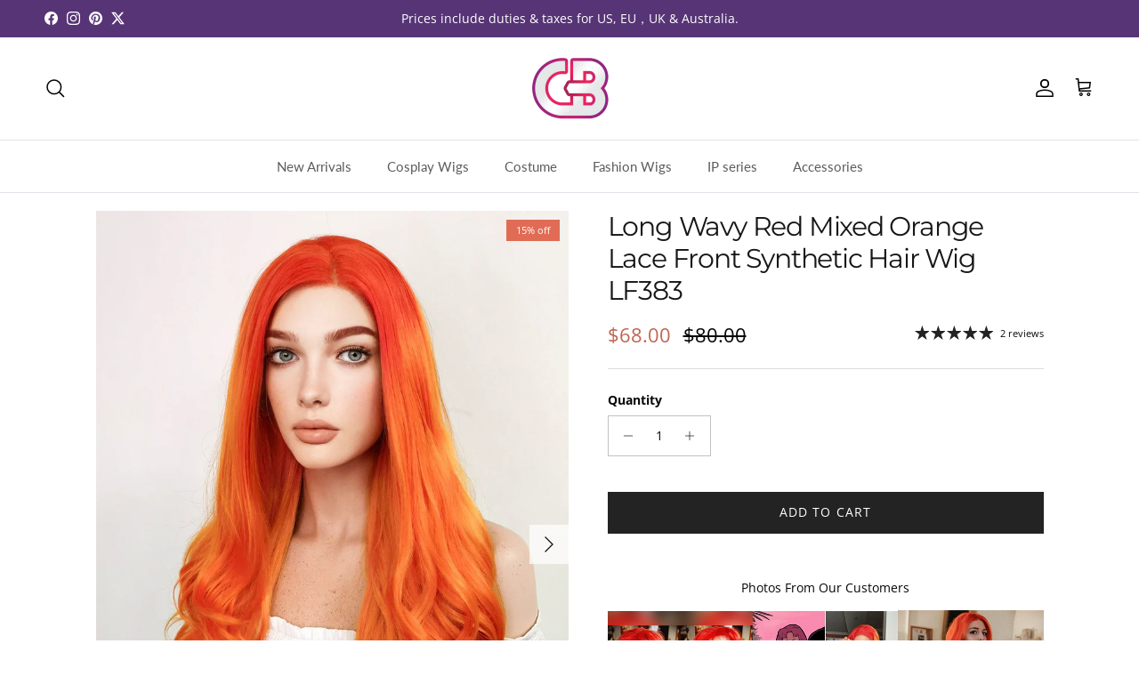

--- FILE ---
content_type: text/html; charset=utf-8
request_url: https://www.cosplaybuzz.com/collections/todays-specials/products/lf383
body_size: 74201
content:
<!doctype html>
<html class="no-js" lang="en" dir="ltr">
<head><meta charset="utf-8">
<meta name="viewport" content="width=device-width,initial-scale=1">
<title>Long Wavy Red Mixed Orange Lace Front Synthetic Hair Wig LF383 &ndash; CosplayBuzz</title><link rel="canonical" href="https://www.cosplaybuzz.com/products/lf383"><link rel="icon" href="//www.cosplaybuzz.com/cdn/shop/files/CB_LOGO.png?crop=center&height=48&v=1613539798&width=48" type="image/png">
  <link rel="apple-touch-icon" href="//www.cosplaybuzz.com/cdn/shop/files/CB_LOGO.png?crop=center&height=180&v=1613539798&width=180"><meta name="description" content="Photos From Our Customers Product: Style Code: LF383Color: Red Mixed OrangeCap Size: Head Circumference about 22.5&quot; - 23&quot;Length: About 24&quot;Wig Type: Lace FrontLace Type: Durable Swiss Lace in Nude Color (1.5 inches)Parting: Any DirectionMaterial: Synthetic FiberHeat Resistant: 150C Heat Resistant Remarks:- The handling "><meta property="og:site_name" content="CosplayBuzz">
<meta property="og:url" content="https://www.cosplaybuzz.com/products/lf383">
<meta property="og:title" content="Long Wavy Red Mixed Orange Lace Front Synthetic Hair Wig LF383">
<meta property="og:type" content="product">
<meta property="og:description" content="Photos From Our Customers Product: Style Code: LF383Color: Red Mixed OrangeCap Size: Head Circumference about 22.5&quot; - 23&quot;Length: About 24&quot;Wig Type: Lace FrontLace Type: Durable Swiss Lace in Nude Color (1.5 inches)Parting: Any DirectionMaterial: Synthetic FiberHeat Resistant: 150C Heat Resistant Remarks:- The handling "><meta property="og:image" content="http://www.cosplaybuzz.com/cdn/shop/products/CB_LF383_1_377f5fb6-3bfd-43a8-8d0b-e8067d94a8f6.jpg?crop=center&height=1200&v=1653016820&width=1200">
  <meta property="og:image:secure_url" content="https://www.cosplaybuzz.com/cdn/shop/products/CB_LF383_1_377f5fb6-3bfd-43a8-8d0b-e8067d94a8f6.jpg?crop=center&height=1200&v=1653016820&width=1200">
  <meta property="og:image:width" content="800">
  <meta property="og:image:height" content="1100"><meta property="og:price:amount" content="68.00">
  <meta property="og:price:currency" content="USD"><meta name="twitter:site" content="@cosplaybuzz"><meta name="twitter:card" content="summary_large_image">
<meta name="twitter:title" content="Long Wavy Red Mixed Orange Lace Front Synthetic Hair Wig LF383">
<meta name="twitter:description" content="Photos From Our Customers Product: Style Code: LF383Color: Red Mixed OrangeCap Size: Head Circumference about 22.5&quot; - 23&quot;Length: About 24&quot;Wig Type: Lace FrontLace Type: Durable Swiss Lace in Nude Color (1.5 inches)Parting: Any DirectionMaterial: Synthetic FiberHeat Resistant: 150C Heat Resistant Remarks:- The handling ">
<style>@font-face {
  font-family: "Open Sans";
  font-weight: 400;
  font-style: normal;
  font-display: fallback;
  src: url("//www.cosplaybuzz.com/cdn/fonts/open_sans/opensans_n4.c32e4d4eca5273f6d4ee95ddf54b5bbb75fc9b61.woff2") format("woff2"),
       url("//www.cosplaybuzz.com/cdn/fonts/open_sans/opensans_n4.5f3406f8d94162b37bfa232b486ac93ee892406d.woff") format("woff");
}
@font-face {
  font-family: "Open Sans";
  font-weight: 700;
  font-style: normal;
  font-display: fallback;
  src: url("//www.cosplaybuzz.com/cdn/fonts/open_sans/opensans_n7.a9393be1574ea8606c68f4441806b2711d0d13e4.woff2") format("woff2"),
       url("//www.cosplaybuzz.com/cdn/fonts/open_sans/opensans_n7.7b8af34a6ebf52beb1a4c1d8c73ad6910ec2e553.woff") format("woff");
}
@font-face {
  font-family: "Open Sans";
  font-weight: 500;
  font-style: normal;
  font-display: fallback;
  src: url("//www.cosplaybuzz.com/cdn/fonts/open_sans/opensans_n5.500dcf21ddee5bc5855ad3a20394d3bc363c217c.woff2") format("woff2"),
       url("//www.cosplaybuzz.com/cdn/fonts/open_sans/opensans_n5.af1a06d824dccfb4d400ba874ef19176651ec834.woff") format("woff");
}
@font-face {
  font-family: "Open Sans";
  font-weight: 400;
  font-style: italic;
  font-display: fallback;
  src: url("//www.cosplaybuzz.com/cdn/fonts/open_sans/opensans_i4.6f1d45f7a46916cc95c694aab32ecbf7509cbf33.woff2") format("woff2"),
       url("//www.cosplaybuzz.com/cdn/fonts/open_sans/opensans_i4.4efaa52d5a57aa9a57c1556cc2b7465d18839daa.woff") format("woff");
}
@font-face {
  font-family: "Open Sans";
  font-weight: 700;
  font-style: italic;
  font-display: fallback;
  src: url("//www.cosplaybuzz.com/cdn/fonts/open_sans/opensans_i7.916ced2e2ce15f7fcd95d196601a15e7b89ee9a4.woff2") format("woff2"),
       url("//www.cosplaybuzz.com/cdn/fonts/open_sans/opensans_i7.99a9cff8c86ea65461de497ade3d515a98f8b32a.woff") format("woff");
}
@font-face {
  font-family: Montserrat;
  font-weight: 400;
  font-style: normal;
  font-display: fallback;
  src: url("//www.cosplaybuzz.com/cdn/fonts/montserrat/montserrat_n4.81949fa0ac9fd2021e16436151e8eaa539321637.woff2") format("woff2"),
       url("//www.cosplaybuzz.com/cdn/fonts/montserrat/montserrat_n4.a6c632ca7b62da89c3594789ba828388aac693fe.woff") format("woff");
}
@font-face {
  font-family: Jost;
  font-weight: 700;
  font-style: normal;
  font-display: fallback;
  src: url("//www.cosplaybuzz.com/cdn/fonts/jost/jost_n7.921dc18c13fa0b0c94c5e2517ffe06139c3615a3.woff2") format("woff2"),
       url("//www.cosplaybuzz.com/cdn/fonts/jost/jost_n7.cbfc16c98c1e195f46c536e775e4e959c5f2f22b.woff") format("woff");
}
@font-face {
  font-family: Lato;
  font-weight: 400;
  font-style: normal;
  font-display: fallback;
  src: url("//www.cosplaybuzz.com/cdn/fonts/lato/lato_n4.c3b93d431f0091c8be23185e15c9d1fee1e971c5.woff2") format("woff2"),
       url("//www.cosplaybuzz.com/cdn/fonts/lato/lato_n4.d5c00c781efb195594fd2fd4ad04f7882949e327.woff") format("woff");
}
@font-face {
  font-family: Lato;
  font-weight: 600;
  font-style: normal;
  font-display: fallback;
  src: url("//www.cosplaybuzz.com/cdn/fonts/lato/lato_n6.38d0e3b23b74a60f769c51d1df73fac96c580d59.woff2") format("woff2"),
       url("//www.cosplaybuzz.com/cdn/fonts/lato/lato_n6.3365366161bdcc36a3f97cfbb23954d8c4bf4079.woff") format("woff");
}
:root {
  --page-container-width:          1600px;
  --reading-container-width:       720px;
  --divider-opacity:               0.14;
  --gutter-large:                  30px;
  --gutter-desktop:                10px;
  --gutter-mobile:                 5px;
  --section-padding:               20px;
  --larger-section-padding:        30px;
  --larger-section-padding-mobile: 25px;
  --largest-section-padding:       50px;
  --aos-animate-duration:          0.6s;

  --base-font-family:              "Open Sans", sans-serif;
  --base-font-weight:              400;
  --base-font-style:               normal;
  --heading-font-family:           Montserrat, sans-serif;
  --heading-font-weight:           400;
  --heading-font-style:            normal;
  --heading-font-letter-spacing:   -0.04em;
  --logo-font-family:              Jost, sans-serif;
  --logo-font-weight:              700;
  --logo-font-style:               normal;
  --nav-font-family:               Lato, sans-serif;
  --nav-font-weight:               400;
  --nav-font-style:                normal;

  --base-text-size:14px;
  --base-line-height:              1.6;
  --input-text-size:16px;
  --smaller-text-size-1:11px;
  --smaller-text-size-2:14px;
  --smaller-text-size-3:11px;
  --smaller-text-size-4:10px;
  --larger-text-size:30px;
  --super-large-text-size:53px;
  --super-large-mobile-text-size:24px;
  --larger-mobile-text-size:24px;
  --logo-text-size:24px;--btn-letter-spacing: 0.08em;
    --btn-text-transform: uppercase;
    --button-text-size: 12px;
    --quickbuy-button-text-size: 12;
    --small-feature-link-font-size: 0.75em;
    --input-btn-padding-top: 1.2em;
    --input-btn-padding-bottom: 1.2em;--heading-text-transform:none;
  --nav-text-size:                      15px;
  --mobile-menu-font-weight:            inherit;

  --body-bg-color:                      255 255 255;
  --bg-color:                           255 255 255;
  --body-text-color:                    7 7 7;
  --text-color:                         7 7 7;

  --header-text-col:                    #000000;--header-text-hover-col:             var(--main-nav-link-hover-col);--header-bg-col:                     #ffffff;
  --heading-color:                     23 23 23;
  --body-heading-color:                23 23 23;
  --heading-divider-col:               #dfe3e8;

  --logo-col:                          #171717;
  --main-nav-bg:                       #ffffff;
  --main-nav-link-col:                 #5c5c5c;
  --main-nav-link-hover-col:           #c16452;
  --main-nav-link-featured-col:        #b61d0f;

  --link-color:                        92 92 92;
  --body-link-color:                   92 92 92;

  --btn-bg-color:                        35 35 35;
  --btn-bg-hover-color:                  92 92 92;
  --btn-border-color:                    35 35 35;
  --btn-border-hover-color:              92 92 92;
  --btn-text-color:                      255 255 255;
  --btn-text-hover-color:                255 255 255;--btn-alt-bg-color:                    255 255 255;
  --btn-alt-text-color:                  35 35 35;
  --btn-alt-border-color:                35 35 35;
  --btn-alt-border-hover-color:          35 35 35;--btn-ter-bg-color:                    235 235 235;
  --btn-ter-text-color:                  0 0 0;
  --btn-ter-bg-hover-color:              35 35 35;
  --btn-ter-text-hover-color:            255 255 255;--btn-border-radius: 0;
    --btn-inspired-border-radius: 0;--color-scheme-default:                             #ffffff;
  --color-scheme-default-color:                       255 255 255;
  --color-scheme-default-text-color:                  7 7 7;
  --color-scheme-default-head-color:                  23 23 23;
  --color-scheme-default-link-color:                  92 92 92;
  --color-scheme-default-btn-text-color:              255 255 255;
  --color-scheme-default-btn-text-hover-color:        255 255 255;
  --color-scheme-default-btn-bg-color:                35 35 35;
  --color-scheme-default-btn-bg-hover-color:          92 92 92;
  --color-scheme-default-btn-border-color:            35 35 35;
  --color-scheme-default-btn-border-hover-color:      92 92 92;
  --color-scheme-default-btn-alt-text-color:          35 35 35;
  --color-scheme-default-btn-alt-bg-color:            255 255 255;
  --color-scheme-default-btn-alt-border-color:        35 35 35;
  --color-scheme-default-btn-alt-border-hover-color:  35 35 35;

  --color-scheme-1:                             #fcfaf3;
  --color-scheme-1-color:                       252 250 243;
  --color-scheme-1-text-color:                  92 92 92;
  --color-scheme-1-head-color:                  23 23 23;
  --color-scheme-1-link-color:                  193 100 82;
  --color-scheme-1-btn-text-color:              255 255 255;
  --color-scheme-1-btn-text-hover-color:        255 255 255;
  --color-scheme-1-btn-bg-color:                35 35 35;
  --color-scheme-1-btn-bg-hover-color:          0 0 0;
  --color-scheme-1-btn-border-color:            35 35 35;
  --color-scheme-1-btn-border-hover-color:      0 0 0;
  --color-scheme-1-btn-alt-text-color:          35 35 35;
  --color-scheme-1-btn-alt-bg-color:            255 255 255;
  --color-scheme-1-btn-alt-border-color:        35 35 35;
  --color-scheme-1-btn-alt-border-hover-color:  35 35 35;

  --color-scheme-2:                             #faf2e6;
  --color-scheme-2-color:                       250 242 230;
  --color-scheme-2-text-color:                  92 92 92;
  --color-scheme-2-head-color:                  23 23 23;
  --color-scheme-2-link-color:                  193 100 82;
  --color-scheme-2-btn-text-color:              255 255 255;
  --color-scheme-2-btn-text-hover-color:        255 255 255;
  --color-scheme-2-btn-bg-color:                35 35 35;
  --color-scheme-2-btn-bg-hover-color:          92 92 92;
  --color-scheme-2-btn-border-color:            35 35 35;
  --color-scheme-2-btn-border-hover-color:      92 92 92;
  --color-scheme-2-btn-alt-text-color:          35 35 35;
  --color-scheme-2-btn-alt-bg-color:            255 255 255;
  --color-scheme-2-btn-alt-border-color:        35 35 35;
  --color-scheme-2-btn-alt-border-hover-color:  35 35 35;

  /* Shop Pay payment terms */
  --payment-terms-background-color:    #ffffff;--quickbuy-bg: 255 255 255;--body-input-background-color:       rgb(var(--body-bg-color));
  --input-background-color:            rgb(var(--body-bg-color));
  --body-input-text-color:             var(--body-text-color);
  --input-text-color:                  var(--body-text-color);
  --body-input-border-color:           rgb(193, 193, 193);
  --input-border-color:                rgb(193, 193, 193);
  --input-border-color-hover:          rgb(119, 119, 119);
  --input-border-color-active:         rgb(7, 7, 7);

  --swatch-cross-svg:                  url("data:image/svg+xml,%3Csvg xmlns='http://www.w3.org/2000/svg' width='240' height='240' viewBox='0 0 24 24' fill='none' stroke='rgb(193, 193, 193)' stroke-width='0.09' preserveAspectRatio='none' %3E%3Cline x1='24' y1='0' x2='0' y2='24'%3E%3C/line%3E%3C/svg%3E");
  --swatch-cross-hover:                url("data:image/svg+xml,%3Csvg xmlns='http://www.w3.org/2000/svg' width='240' height='240' viewBox='0 0 24 24' fill='none' stroke='rgb(119, 119, 119)' stroke-width='0.09' preserveAspectRatio='none' %3E%3Cline x1='24' y1='0' x2='0' y2='24'%3E%3C/line%3E%3C/svg%3E");
  --swatch-cross-active:               url("data:image/svg+xml,%3Csvg xmlns='http://www.w3.org/2000/svg' width='240' height='240' viewBox='0 0 24 24' fill='none' stroke='rgb(7, 7, 7)' stroke-width='0.09' preserveAspectRatio='none' %3E%3Cline x1='24' y1='0' x2='0' y2='24'%3E%3C/line%3E%3C/svg%3E");

  --footer-divider-col:                #ffffff;
  --footer-text-col:                   255 255 255;
  --footer-heading-col:                255 255 255;
  --footer-bg-col:                     87 52 118;--product-label-overlay-justify: flex-start;--product-label-overlay-align: flex-end;--product-label-overlay-reduction-text:   #ffffff;
  --product-label-overlay-reduction-bg:     #e16c56;
  --product-label-overlay-reduction-text-weight: inherit;
  --product-label-overlay-stock-text:       #ffffff;
  --product-label-overlay-stock-bg:         #09728c;
  --product-label-overlay-new-text:         #ffffff;
  --product-label-overlay-new-bg:           #c16452;
  --product-label-overlay-meta-text:        #ffffff;
  --product-label-overlay-meta-bg:          #bd2585;
  --product-label-sale-text:                #c16452;
  --product-label-sold-text:                #171717;
  --product-label-preorder-text:            #3ea36a;

  --product-block-crop-align:               center;

  
  --product-block-price-align:              center;
  --product-block-price-item-margin-start:  .25rem;
  --product-block-price-item-margin-end:    .25rem;
  

  

  --collection-block-image-position:   center center;

  --swatch-picker-image-size:          60px;
  --swatch-crop-align:                 center center;

  --image-overlay-text-color:          255 255 255;--image-overlay-bg:                  rgba(0, 0, 0, 0.12);
  --image-overlay-shadow-start:        rgb(0 0 0 / 0.16);
  --image-overlay-box-opacity:         0.88;--product-inventory-ok-box-color:            rgba(0,0,0,0);
  --product-inventory-ok-text-color:           #232323;
  --product-inventory-ok-icon-box-fill-color:  none;
  --product-inventory-low-box-color:           rgba(0,0,0,0);
  --product-inventory-low-text-color:          #232323;
  --product-inventory-low-icon-box-fill-color: none;
  --product-inventory-low-text-color-channels: 35, 35, 35;
  --product-inventory-ok-text-color-channels:  35, 35, 35;

  --rating-star-color: 35 35 35;--overlay-align-left: start;
    --overlay-align-right: end;}html[dir=rtl] {
  --overlay-right-text-m-left: 0;
  --overlay-right-text-m-right: auto;
  --overlay-left-shadow-left-left: 15%;
  --overlay-left-shadow-left-right: -50%;
  --overlay-left-shadow-right-left: -85%;
  --overlay-left-shadow-right-right: 0;
}.image-overlay--bg-box .text-overlay .text-overlay__text {
    --image-overlay-box-bg: 255 255 255;
    --heading-color: var(--body-heading-color);
    --text-color: var(--body-text-color);
    --link-color: var(--body-link-color);
  }::selection {
    background: rgb(var(--body-heading-color));
    color: rgb(var(--body-bg-color));
  }
  ::-moz-selection {
    background: rgb(var(--body-heading-color));
    color: rgb(var(--body-bg-color));
  }.use-color-scheme--default {
  --product-label-sale-text:           #c16452;
  --product-label-sold-text:           #171717;
  --product-label-preorder-text:       #3ea36a;
  --input-background-color:            rgb(var(--body-bg-color));
  --input-text-color:                  var(--body-input-text-color);
  --input-border-color:                rgb(193, 193, 193);
  --input-border-color-hover:          rgb(119, 119, 119);
  --input-border-color-active:         rgb(7, 7, 7);
}</style>

  <link href="//www.cosplaybuzz.com/cdn/shop/t/30/assets/main.css?v=176498166173679921171757487315" rel="stylesheet" type="text/css" media="all" />
<link rel="preload" as="font" href="//www.cosplaybuzz.com/cdn/fonts/open_sans/opensans_n4.c32e4d4eca5273f6d4ee95ddf54b5bbb75fc9b61.woff2" type="font/woff2" crossorigin><link rel="preload" as="font" href="//www.cosplaybuzz.com/cdn/fonts/montserrat/montserrat_n4.81949fa0ac9fd2021e16436151e8eaa539321637.woff2" type="font/woff2" crossorigin><script type="db32d2ac6b08f93b9cdc9b9c-text/javascript">
    document.documentElement.className = document.documentElement.className.replace('no-js', 'js');

    window.theme = {
      info: {
        name: 'Symmetry',
        version: '8.0.0'
      },
      device: {
        hasTouch: window.matchMedia('(any-pointer: coarse)').matches,
        hasHover: window.matchMedia('(hover: hover)').matches
      },
      mediaQueries: {
        md: '(min-width: 768px)',
        productMediaCarouselBreak: '(min-width: 1041px)'
      },
      routes: {
        base: 'https://www.cosplaybuzz.com',
        cart: '/cart',
        cartAdd: '/cart/add.js',
        cartUpdate: '/cart/update.js',
        predictiveSearch: '/search/suggest'
      },
      strings: {
        cartTermsConfirmation: "You must agree to the terms and conditions before continuing.",
        cartItemsQuantityError: "You can only add [QUANTITY] of this item to your cart.",
        generalSearchViewAll: "View all search results",
        noStock: "Sold out",
        noVariant: "Unavailable",
        productsProductChooseA: "Choose a",
        generalSearchPages: "Pages",
        generalSearchNoResultsWithoutTerms: "Sorry, we couldnʼt find any results",
        shippingCalculator: {
          singleRate: "There is one shipping rate for this destination:",
          multipleRates: "There are multiple shipping rates for this destination:",
          noRates: "We do not ship to this destination."
        },
        regularPrice: "Regular price",
        salePrice: "Sale price"
      },
      settings: {
        moneyWithCurrencyFormat: "\u003cspan class=money\u003e${{amount}} USD\u003c\/span\u003e",
        cartType: "page",
        afterAddToCart: "page",
        quickbuyStyle: "off",
        externalLinksNewTab: true,
        internalLinksSmoothScroll: true
      }
    }

    theme.inlineNavigationCheck = function() {
      var pageHeader = document.querySelector('.pageheader'),
          inlineNavContainer = pageHeader.querySelector('.logo-area__left__inner'),
          inlineNav = inlineNavContainer.querySelector('.navigation--left');
      if (inlineNav && getComputedStyle(inlineNav).display != 'none') {
        var inlineMenuCentered = document.querySelector('.pageheader--layout-inline-menu-center'),
            logoContainer = document.querySelector('.logo-area__middle__inner');
        if(inlineMenuCentered) {
          var rightWidth = document.querySelector('.logo-area__right__inner').clientWidth,
              middleWidth = logoContainer.clientWidth,
              logoArea = document.querySelector('.logo-area'),
              computedLogoAreaStyle = getComputedStyle(logoArea),
              logoAreaInnerWidth = logoArea.clientWidth - Math.ceil(parseFloat(computedLogoAreaStyle.paddingLeft)) - Math.ceil(parseFloat(computedLogoAreaStyle.paddingRight)),
              availableNavWidth = logoAreaInnerWidth - Math.max(rightWidth, middleWidth) * 2 - 40;
          inlineNavContainer.style.maxWidth = availableNavWidth + 'px';
        }

        var firstInlineNavLink = inlineNav.querySelector('.navigation__item:first-child'),
            lastInlineNavLink = inlineNav.querySelector('.navigation__item:last-child');
        if (lastInlineNavLink) {
          var inlineNavWidth = null;
          if(document.querySelector('html[dir=rtl]')) {
            inlineNavWidth = firstInlineNavLink.offsetLeft - lastInlineNavLink.offsetLeft + firstInlineNavLink.offsetWidth;
          } else {
            inlineNavWidth = lastInlineNavLink.offsetLeft - firstInlineNavLink.offsetLeft + lastInlineNavLink.offsetWidth;
          }
          if (inlineNavContainer.offsetWidth >= inlineNavWidth) {
            pageHeader.classList.add('pageheader--layout-inline-permitted');
            var tallLogo = logoContainer.clientHeight > lastInlineNavLink.clientHeight + 20;
            if (tallLogo) {
              inlineNav.classList.add('navigation--tight-underline');
            } else {
              inlineNav.classList.remove('navigation--tight-underline');
            }
          } else {
            pageHeader.classList.remove('pageheader--layout-inline-permitted');
          }
        }
      }
    };

    theme.setInitialHeaderHeightProperty = () => {
      const section = document.querySelector('.section-header');
      if (section) {
        document.documentElement.style.setProperty('--theme-header-height', Math.ceil(section.clientHeight) + 'px');
      }
    };
  </script>

  <script src="//www.cosplaybuzz.com/cdn/shop/t/30/assets/main.js?v=150891663519462644191750300967" defer type="db32d2ac6b08f93b9cdc9b9c-text/javascript"></script>
    <script src="//www.cosplaybuzz.com/cdn/shop/t/30/assets/animate-on-scroll.js?v=15249566486942820451750300966" defer type="db32d2ac6b08f93b9cdc9b9c-text/javascript"></script>
    <link href="//www.cosplaybuzz.com/cdn/shop/t/30/assets/animate-on-scroll.css?v=135962721104954213331750300966" rel="stylesheet" type="text/css" media="all" />
  

  <script type="db32d2ac6b08f93b9cdc9b9c-text/javascript">window.performance && window.performance.mark && window.performance.mark('shopify.content_for_header.start');</script><meta name="google-site-verification" content="lQnQbqWHZMkoOETSNdMxhrpX-6k499GlFlWLiEeRPi4">
<meta id="shopify-digital-wallet" name="shopify-digital-wallet" content="/2655339/digital_wallets/dialog">
<meta name="shopify-checkout-api-token" content="c3b5dc0bcff7a68372a36ef91b2d42fd">
<meta id="in-context-paypal-metadata" data-shop-id="2655339" data-venmo-supported="false" data-environment="production" data-locale="en_US" data-paypal-v4="true" data-currency="USD">
<link rel="alternate" type="application/json+oembed" href="https://www.cosplaybuzz.com/products/lf383.oembed">
<script async="async" src="/checkouts/internal/preloads.js?locale=en-US" type="db32d2ac6b08f93b9cdc9b9c-text/javascript"></script>
<script id="shopify-features" type="application/json">{"accessToken":"c3b5dc0bcff7a68372a36ef91b2d42fd","betas":["rich-media-storefront-analytics"],"domain":"www.cosplaybuzz.com","predictiveSearch":true,"shopId":2655339,"locale":"en"}</script>
<script type="db32d2ac6b08f93b9cdc9b9c-text/javascript">var Shopify = Shopify || {};
Shopify.shop = "cosplay-buzz.myshopify.com";
Shopify.locale = "en";
Shopify.currency = {"active":"USD","rate":"1.0"};
Shopify.country = "US";
Shopify.theme = {"name":"Symmetry_v8","id":131636428871,"schema_name":"Symmetry","schema_version":"8.0.0","theme_store_id":568,"role":"main"};
Shopify.theme.handle = "null";
Shopify.theme.style = {"id":null,"handle":null};
Shopify.cdnHost = "www.cosplaybuzz.com/cdn";
Shopify.routes = Shopify.routes || {};
Shopify.routes.root = "/";</script>
<script type="db32d2ac6b08f93b9cdc9b9c-module">!function(o){(o.Shopify=o.Shopify||{}).modules=!0}(window);</script>
<script type="db32d2ac6b08f93b9cdc9b9c-text/javascript">!function(o){function n(){var o=[];function n(){o.push(Array.prototype.slice.apply(arguments))}return n.q=o,n}var t=o.Shopify=o.Shopify||{};t.loadFeatures=n(),t.autoloadFeatures=n()}(window);</script>
<script id="shop-js-analytics" type="application/json">{"pageType":"product"}</script>
<script defer="defer" async type="db32d2ac6b08f93b9cdc9b9c-module" src="//www.cosplaybuzz.com/cdn/shopifycloud/shop-js/modules/v2/client.init-shop-cart-sync_WVOgQShq.en.esm.js"></script>
<script defer="defer" async type="db32d2ac6b08f93b9cdc9b9c-module" src="//www.cosplaybuzz.com/cdn/shopifycloud/shop-js/modules/v2/chunk.common_C_13GLB1.esm.js"></script>
<script defer="defer" async type="db32d2ac6b08f93b9cdc9b9c-module" src="//www.cosplaybuzz.com/cdn/shopifycloud/shop-js/modules/v2/chunk.modal_CLfMGd0m.esm.js"></script>
<script type="db32d2ac6b08f93b9cdc9b9c-module">
  await import("//www.cosplaybuzz.com/cdn/shopifycloud/shop-js/modules/v2/client.init-shop-cart-sync_WVOgQShq.en.esm.js");
await import("//www.cosplaybuzz.com/cdn/shopifycloud/shop-js/modules/v2/chunk.common_C_13GLB1.esm.js");
await import("//www.cosplaybuzz.com/cdn/shopifycloud/shop-js/modules/v2/chunk.modal_CLfMGd0m.esm.js");

  window.Shopify.SignInWithShop?.initShopCartSync?.({"fedCMEnabled":true,"windoidEnabled":true});

</script>
<script type="db32d2ac6b08f93b9cdc9b9c-text/javascript">(function() {
  var isLoaded = false;
  function asyncLoad() {
    if (isLoaded) return;
    isLoaded = true;
    var urls = ["https:\/\/d23vcg4goqd90x.cloudfront.net\/load-custom-forms.min.js?shop=cosplay-buzz.myshopify.com","https:\/\/chimpstatic.com\/mcjs-connected\/js\/users\/334db7469fd1981250c476080\/f21278ffe67b0ca1df02e6fb2.js?shop=cosplay-buzz.myshopify.com","https:\/\/api.fastbundle.co\/scripts\/src.js?shop=cosplay-buzz.myshopify.com","https:\/\/api.fastbundle.co\/scripts\/script_tag.js?shop=cosplay-buzz.myshopify.com","https:\/\/cloudsearch-1f874.kxcdn.com\/shopify.js?srp=\/a\/search\u0026filtersEnabled=1\u0026appEmbedOnly=1\u0026shop=cosplay-buzz.myshopify.com"];
    for (var i = 0; i < urls.length; i++) {
      var s = document.createElement('script');
      s.type = 'text/javascript';
      s.async = true;
      s.src = urls[i];
      var x = document.getElementsByTagName('script')[0];
      x.parentNode.insertBefore(s, x);
    }
  };
  if(window.attachEvent) {
    window.attachEvent('onload', asyncLoad);
  } else {
    window.addEventListener('load', asyncLoad, false);
  }
})();</script>
<script id="__st" type="db32d2ac6b08f93b9cdc9b9c-text/javascript">var __st={"a":2655339,"offset":-28800,"reqid":"be7ca05f-e526-40f9-ab77-ea3f2578e0f1-1769576699","pageurl":"www.cosplaybuzz.com\/collections\/todays-specials\/products\/lf383","u":"da708cf71246","p":"product","rtyp":"product","rid":8341100865};</script>
<script type="db32d2ac6b08f93b9cdc9b9c-text/javascript">window.ShopifyPaypalV4VisibilityTracking = true;</script>
<script id="form-persister" type="db32d2ac6b08f93b9cdc9b9c-text/javascript">!function(){'use strict';const t='contact',e='new_comment',n=[[t,t],['blogs',e],['comments',e],[t,'customer']],o='password',r='form_key',c=['recaptcha-v3-token','g-recaptcha-response','h-captcha-response',o],s=()=>{try{return window.sessionStorage}catch{return}},i='__shopify_v',u=t=>t.elements[r],a=function(){const t=[...n].map((([t,e])=>`form[action*='/${t}']:not([data-nocaptcha='true']) input[name='form_type'][value='${e}']`)).join(',');var e;return e=t,()=>e?[...document.querySelectorAll(e)].map((t=>t.form)):[]}();function m(t){const e=u(t);a().includes(t)&&(!e||!e.value)&&function(t){try{if(!s())return;!function(t){const e=s();if(!e)return;const n=u(t);if(!n)return;const o=n.value;o&&e.removeItem(o)}(t);const e=Array.from(Array(32),(()=>Math.random().toString(36)[2])).join('');!function(t,e){u(t)||t.append(Object.assign(document.createElement('input'),{type:'hidden',name:r})),t.elements[r].value=e}(t,e),function(t,e){const n=s();if(!n)return;const r=[...t.querySelectorAll(`input[type='${o}']`)].map((({name:t})=>t)),u=[...c,...r],a={};for(const[o,c]of new FormData(t).entries())u.includes(o)||(a[o]=c);n.setItem(e,JSON.stringify({[i]:1,action:t.action,data:a}))}(t,e)}catch(e){console.error('failed to persist form',e)}}(t)}const f=t=>{if('true'===t.dataset.persistBound)return;const e=function(t,e){const n=function(t){return'function'==typeof t.submit?t.submit:HTMLFormElement.prototype.submit}(t).bind(t);return function(){let t;return()=>{t||(t=!0,(()=>{try{e(),n()}catch(t){(t=>{console.error('form submit failed',t)})(t)}})(),setTimeout((()=>t=!1),250))}}()}(t,(()=>{m(t)}));!function(t,e){if('function'==typeof t.submit&&'function'==typeof e)try{t.submit=e}catch{}}(t,e),t.addEventListener('submit',(t=>{t.preventDefault(),e()})),t.dataset.persistBound='true'};!function(){function t(t){const e=(t=>{const e=t.target;return e instanceof HTMLFormElement?e:e&&e.form})(t);e&&m(e)}document.addEventListener('submit',t),document.addEventListener('DOMContentLoaded',(()=>{const e=a();for(const t of e)f(t);var n;n=document.body,new window.MutationObserver((t=>{for(const e of t)if('childList'===e.type&&e.addedNodes.length)for(const t of e.addedNodes)1===t.nodeType&&'FORM'===t.tagName&&a().includes(t)&&f(t)})).observe(n,{childList:!0,subtree:!0,attributes:!1}),document.removeEventListener('submit',t)}))}()}();</script>
<script integrity="sha256-4kQ18oKyAcykRKYeNunJcIwy7WH5gtpwJnB7kiuLZ1E=" data-source-attribution="shopify.loadfeatures" defer="defer" src="//www.cosplaybuzz.com/cdn/shopifycloud/storefront/assets/storefront/load_feature-a0a9edcb.js" crossorigin="anonymous" type="db32d2ac6b08f93b9cdc9b9c-text/javascript"></script>
<script data-source-attribution="shopify.dynamic_checkout.dynamic.init" type="db32d2ac6b08f93b9cdc9b9c-text/javascript">var Shopify=Shopify||{};Shopify.PaymentButton=Shopify.PaymentButton||{isStorefrontPortableWallets:!0,init:function(){window.Shopify.PaymentButton.init=function(){};var t=document.createElement("script");t.src="https://www.cosplaybuzz.com/cdn/shopifycloud/portable-wallets/latest/portable-wallets.en.js",t.type="module",document.head.appendChild(t)}};
</script>
<script data-source-attribution="shopify.dynamic_checkout.buyer_consent" type="db32d2ac6b08f93b9cdc9b9c-text/javascript">
  function portableWalletsHideBuyerConsent(e){var t=document.getElementById("shopify-buyer-consent"),n=document.getElementById("shopify-subscription-policy-button");t&&n&&(t.classList.add("hidden"),t.setAttribute("aria-hidden","true"),n.removeEventListener("click",e))}function portableWalletsShowBuyerConsent(e){var t=document.getElementById("shopify-buyer-consent"),n=document.getElementById("shopify-subscription-policy-button");t&&n&&(t.classList.remove("hidden"),t.removeAttribute("aria-hidden"),n.addEventListener("click",e))}window.Shopify?.PaymentButton&&(window.Shopify.PaymentButton.hideBuyerConsent=portableWalletsHideBuyerConsent,window.Shopify.PaymentButton.showBuyerConsent=portableWalletsShowBuyerConsent);
</script>
<script data-source-attribution="shopify.dynamic_checkout.cart.bootstrap" type="db32d2ac6b08f93b9cdc9b9c-text/javascript">document.addEventListener("DOMContentLoaded",(function(){function t(){return document.querySelector("shopify-accelerated-checkout-cart, shopify-accelerated-checkout")}if(t())Shopify.PaymentButton.init();else{new MutationObserver((function(e,n){t()&&(Shopify.PaymentButton.init(),n.disconnect())})).observe(document.body,{childList:!0,subtree:!0})}}));
</script>
<link id="shopify-accelerated-checkout-styles" rel="stylesheet" media="screen" href="https://www.cosplaybuzz.com/cdn/shopifycloud/portable-wallets/latest/accelerated-checkout-backwards-compat.css" crossorigin="anonymous">
<style id="shopify-accelerated-checkout-cart">
        #shopify-buyer-consent {
  margin-top: 1em;
  display: inline-block;
  width: 100%;
}

#shopify-buyer-consent.hidden {
  display: none;
}

#shopify-subscription-policy-button {
  background: none;
  border: none;
  padding: 0;
  text-decoration: underline;
  font-size: inherit;
  cursor: pointer;
}

#shopify-subscription-policy-button::before {
  box-shadow: none;
}

      </style>
<script id="sections-script" data-sections="footer" defer="defer" src="//www.cosplaybuzz.com/cdn/shop/t/30/compiled_assets/scripts.js?v=11016" type="db32d2ac6b08f93b9cdc9b9c-text/javascript"></script>
<script type="db32d2ac6b08f93b9cdc9b9c-text/javascript">window.performance && window.performance.mark && window.performance.mark('shopify.content_for_header.end');</script>
<!-- CC Custom Head Start --><!-- CC Custom Head End --><!-- BEGIN app block: shopify://apps/fbp-fast-bundle/blocks/fast_bundle/9e87fbe2-9041-4c23-acf5-322413994cef -->
  <!-- BEGIN app snippet: fast_bundle -->




<script type="db32d2ac6b08f93b9cdc9b9c-text/javascript">
    if (Math.random() < 0.05) {
      window.FastBundleRenderTimestamp = Date.now();
    }
    const newBaseUrl = 'https://sdk.fastbundle.co'
    const apiURL = 'https://api.fastbundle.co'
    const rbrAppUrl = `${newBaseUrl}/{version}/main.min.js`
    const rbrVendorUrl = `${newBaseUrl}/{version}/vendor.js`
    const rbrCartUrl = `${apiURL}/scripts/cart.js`
    const rbrStyleUrl = `${newBaseUrl}/{version}/main.min.css`

    const legacyRbrAppUrl = `${apiURL}/react-src/static/js/main.min.js`
    const legacyRbrStyleUrl = `${apiURL}/react-src/static/css/main.min.css`

    const previousScriptLoaded = Boolean(document.querySelectorAll(`script[src*="${newBaseUrl}"]`).length)
    const previousLegacyScriptLoaded = Boolean(document.querySelectorAll(`script[src*="${legacyRbrAppUrl}"]`).length)

    if (!(previousScriptLoaded || previousLegacyScriptLoaded)) {
        const FastBundleConf = {"enable_bap_modal":false,"frontend_version":"1.22.12","storefront_record_submitted":true,"use_shopify_prices":false,"currencies":[{"id":1603426549,"code":"USD","conversion_fee":1.0,"roundup_number":0.0,"rounding_enabled":true}],"is_active":true,"override_product_page_forms":false,"allow_funnel":false,"translations":[],"pid":"","bap_ids":[],"active_bundles_count":22,"use_color_swatch":false,"use_shop_price":false,"dropdown_color_swatch":true,"option_config":{},"enable_subscriptions":false,"has_fbt_bundle":false,"use_shopify_function_discount":false,"use_bundle_builder_modal":true,"use_cart_hidden_attributes":true,"bap_override_fetch":true,"invalid_bap_override_fetch":true,"volume_discount_add_on_override_fetch":false,"pmm_new_design":true,"merged_mix_and_match":false,"change_vd_product_picture":true,"buy_it_now":true,"rgn":858881,"baps":{},"has_multilingual_permission":true,"use_vd_templating":false,"use_payload_variant_id_in_fetch_override":false,"use_compare_at_price":false,"storefront_access_token":"2485d126f3ba661b960f31e3f41226cd","serverless_vd_display":false,"serverless_vd_discount":false,"products_with_add_on":{"6692880089159":true,"6758076317767":true,"6759425179719":true,"6775116857415":true,"7117122699335":true,"7136241811527":true,"7136243548231":true,"7140914823239":true,"7158999515207":true,"7158999580743":true,"7168277479495":true,"7172174315591":true,"7188870168647":true,"7203901964359":true,"7203902160967":true,"7206791282759":true,"7213255884871":true,"7213271646279":true,"7224864145479":true,"7234058649671":true,"7253390622791":true,"7260863135815":true},"collections_with_add_on":{},"has_required_plan":true,"bundleBox":{"id":115590,"bundle_page_enabled":true,"bundle_page_style":null,"currency":"USD","currency_format":"$%s","percentage_format":"%s%","show_sold_out":true,"track_inventory":true,"shop_page_external_script":"","page_external_script":"","shop_page_style":null,"shop_page_title":null,"shop_page_description":null,"app_version":"v2","show_logo":false,"show_info":true,"money_format":"amount","tax_factor":1.0,"primary_locale":"en","discount_code_prefix":"BUNDLE","is_active":true,"created":"2025-04-22T08:31:39.691416Z","updated":"2025-12-10T03:31:04.470459Z","title":"Don't miss this offer","style":"[class*='singleSelectBox_select']>option:nth-child(1){\n\n  display: none !important;\n\n}\n\n[class*=\"singleSelectBox_select\"] {\n    padding: 0 !important;\n    padding-left: 8px !important;\n}","inject_selector":"","mix_inject_selector":null,"fbt_inject_selector":".product__section--desc.product__description-container.rte > :nth-child(3)","volume_inject_selector":".quantity-submit-row__submit.input-row","volume_variant_selector":null,"button_title":"Buy this bundle","bogo_button_title":"Buy {quantity} items","price_description":"Add bundle to cart | Save {discount}","version":"v2.3","bogo_version":"v1","nth_child":1,"redirect_to_cart":true,"column_numbers":3,"color":null,"btn_font_color":"white","add_to_cart_selector":null,"cart_info_version":"v2","button_position":"bottom","bundle_page_shape":"row","add_bundle_action":"cart-page","requested_bundle_action":null,"request_action_text":null,"cart_drawer_function":"","cart_drawer_function_svelte":"","theme_template":"light","external_script":"","pre_add_script":"","shop_external_script":"","shop_style":"","bap_inject_selector":"","bap_none_selector":"","bap_form_script":"","bap_button_selector":"","bap_style_object":{"fbt":{"box":{"error":{"fill":"#D72C0D","color":"#D72C0D","fontSize":14,"fontFamily":"inherit","borderColor":"#E0B5B2","borderRadius":8,"backgroundColor":"#FFF4FA"},"title":{"color":"#262626","fontSize":22,"fontFamily":"inherit","fontWeight":600},"selected":{"borderColor":"#191919","borderWidth":1,"borderRadius":12,"separator_line_style":{"backgroundColor":"rgba(25, 25, 25, 0.2)"}},"poweredBy":{"color":"#262626","fontSize":14,"fontFamily":"inherit","fontWeight":400},"fastBundle":{"color":"#191919","fontSize":14,"fontFamily":"inherit","fontWeight":400},"description":{"color":"#262626","fontSize":18,"fontFamily":"inherit","fontWeight":500},"notSelected":{"borderColor":"rgba(203, 203, 203, 0.4)","borderWidth":1,"borderRadius":12,"separator_line_style":{"backgroundColor":"rgba(203, 203, 203, 0.2)"}},"sellingPlan":{"color":"#191919","fontSize":18,"fontFamily":"inherit","fontWeight":400,"borderColor":"#191919","borderRadius":8,"backgroundColor":"transparent"}},"button":{"button_position":{"position":"bottom"}},"innerBox":{"border":{"borderColor":"rgba(203, 203, 203, 0.4)","borderRadius":8},"background":{"backgroundColor":"rgba(255, 255, 255, 0.4)"}},"discount_label":{"background":{"backgroundColor":"#262626"},"text_style":{"color":"#FFFFFF"}},"product_detail":{"price_style":{"color":"#262626","fontSize":16,"fontFamily":"inherit"},"title_style":{"color":"#262626","fontSize":16,"fontFamily":"inherit"},"image_border":{"borderColor":"rgba(203, 203, 203, 0.4)","borderRadius":6},"checkbox_style":{"checked_color":"#191919"},"subtitle_style":{"color":"#262626","fontSize":14,"fontFamily":"inherit"},"separator_line_style":{"backgroundColor":"rgba(203, 203, 203, 0.2)"},"variant_selector_style":{"color":"#000000","borderColor":"#EBEBEB","borderRadius":6,"backgroundColor":"#FAFAFA"}},"discount_options":{"applied":{"color":"#13A165","backgroundColor":"#E0FAEF"},"unApplied":{"color":"#5E5E5E","backgroundColor":"#F1F1F1"}},"title_and_description":{"description_style":{"color":"rgba(38, 38, 38, 0.7)","fontSize":16,"fontFamily":"inherit","fontWeight":400}}},"bogo":{"box":{"error":{"fill":"#D72C0D","color":"#D72C0D","fontSize":14,"fontFamily":"inherit","borderColor":"#E0B5B2","borderRadius":8,"backgroundColor":"#FFF4FA"},"title":{"color":"#262626","fontSize":22,"fontFamily":"inherit","fontWeight":600},"selected":{"borderColor":"#191919","borderWidth":1,"borderRadius":12,"separator_line_style":{"backgroundColor":"rgba(25, 25, 25, 0.2)"}},"poweredBy":{"color":"#262626","fontSize":14,"fontFamily":"inherit","fontWeight":400},"fastBundle":{"color":"#191919","fontSize":14,"fontFamily":"inherit","fontWeight":400},"description":{"color":"#262626","fontSize":18,"fontFamily":"inherit","fontWeight":500},"notSelected":{"borderColor":"rgba(203, 203, 203, 0.4)","borderWidth":1,"borderRadius":12,"separator_line_style":{"backgroundColor":"rgba(203, 203, 203, 0.2)"}},"sellingPlan":{"color":"#191919","fontSize":18,"fontFamily":"inherit","fontWeight":400,"borderColor":"#191919","borderRadius":8,"backgroundColor":"transparent"}},"button":{"button_position":{"position":"bottom"}},"innerBox":{"border":{"borderColor":"rgba(203, 203, 203, 0.4)","borderRadius":8},"background":{"backgroundColor":"rgba(255, 255, 255, 0.4)"}},"discount_label":{"background":{"backgroundColor":"#262626"},"text_style":{"color":"#FFFFFF"}},"product_detail":{"price_style":{"color":"#262626","fontSize":16,"fontFamily":"inherit"},"title_style":{"color":"#262626","fontSize":16,"fontFamily":"inherit"},"image_border":{"borderColor":"rgba(203, 203, 203, 0.4)","borderRadius":6},"checkbox_style":{"checked_color":"#191919"},"subtitle_style":{"color":"#262626","fontSize":14,"fontFamily":"inherit"},"separator_line_style":{"backgroundColor":"rgba(203, 203, 203, 0.2)"},"variant_selector_style":{"color":"#000000","borderColor":"#EBEBEB","borderRadius":6,"backgroundColor":"#FAFAFA"}},"discount_options":{"applied":{"color":"#13A165","backgroundColor":"#E0FAEF"},"unApplied":{"color":"#5E5E5E","backgroundColor":"#F1F1F1"}},"title_and_description":{"description_style":{"color":"rgba(38, 38, 38, 0.7)","fontSize":16,"fontFamily":"inherit","fontWeight":400}}},"bxgyf":{"box":{"error":{"fill":"#D72C0D","color":"#D72C0D","fontSize":14,"fontFamily":"inherit","borderColor":"#E0B5B2","borderRadius":8,"backgroundColor":"#FFF4FA"},"title":{"color":"#262626","fontSize":22,"fontFamily":"inherit","fontWeight":600},"selected":{"borderColor":"#191919","borderWidth":1,"borderRadius":12,"separator_line_style":{"backgroundColor":"rgba(25, 25, 25, 0.2)"}},"poweredBy":{"color":"#262626","fontSize":14,"fontFamily":"inherit","fontWeight":400},"fastBundle":{"color":"#191919","fontSize":14,"fontFamily":"inherit","fontWeight":400},"description":{"color":"#262626","fontSize":18,"fontFamily":"inherit","fontWeight":500},"notSelected":{"borderColor":"rgba(203, 203, 203, 0.4)","borderWidth":1,"borderRadius":12,"separator_line_style":{"backgroundColor":"rgba(203, 203, 203, 0.2)"}},"sellingPlan":{"color":"#191919","fontSize":18,"fontFamily":"inherit","fontWeight":400,"borderColor":"#191919","borderRadius":8,"backgroundColor":"transparent"}},"button":{"button_position":{"position":"bottom"}},"innerBox":{"border":{"borderColor":"rgba(203, 203, 203, 0.4)","borderRadius":8},"background":{"backgroundColor":"rgba(255, 255, 255, 0.4)"}},"discount_label":{"background":{"backgroundColor":"#262626"},"text_style":{"color":"#FFFFFF"}},"product_detail":{"price_style":{"color":"#262626","fontSize":16,"fontFamily":"inherit"},"title_style":{"color":"#262626","fontSize":16,"fontFamily":"inherit"},"image_border":{"borderColor":"rgba(203, 203, 203, 0.4)","borderRadius":6},"checkbox_style":{"checked_color":"#191919"},"subtitle_style":{"color":"#262626","fontSize":14,"fontFamily":"inherit"},"separator_line_style":{"backgroundColor":"rgba(203, 203, 203, 0.2)"},"variant_selector_style":{"color":"#000000","borderColor":"#EBEBEB","borderRadius":6,"backgroundColor":"#FAFAFA"}},"discount_options":{"applied":{"color":"#13A165","backgroundColor":"#E0FAEF"},"unApplied":{"color":"#5E5E5E","backgroundColor":"#F1F1F1"}},"title_and_description":{"description_style":{"color":"rgba(38, 38, 38, 0.7)","fontSize":16,"fontFamily":"inherit","fontWeight":400}}},"standard":{"box":{"error":{"fill":"#D72C0D","color":"#D72C0D","fontSize":14,"fontFamily":"inherit","borderColor":"#E0B5B2","borderRadius":8,"backgroundColor":"#FFF4FA"},"title":{"color":"#262626","fontSize":22,"fontFamily":"inherit","fontWeight":600},"selected":{"borderColor":"#191919","borderWidth":1,"borderRadius":12,"separator_line_style":{"backgroundColor":"rgba(25, 25, 25, 0.2)"}},"poweredBy":{"color":"#262626","fontSize":14,"fontFamily":"inherit","fontWeight":400},"fastBundle":{"color":"#191919","fontSize":14,"fontFamily":"inherit","fontWeight":400},"description":{"color":"#262626","fontSize":18,"fontFamily":"inherit","fontWeight":500},"notSelected":{"borderColor":"rgba(203, 203, 203, 0.4)","borderWidth":1,"borderRadius":12,"separator_line_style":{"backgroundColor":"rgba(203, 203, 203, 0.2)"}},"sellingPlan":{"color":"#191919","fontSize":18,"fontFamily":"inherit","fontWeight":400,"borderColor":"#191919","borderRadius":8,"backgroundColor":"transparent"}},"button":{"button_position":{"position":"bottom"}},"innerBox":{"border":{"borderColor":"rgba(203, 203, 203, 0.4)","borderRadius":8},"background":{"backgroundColor":"rgba(255, 255, 255, 0.4)"}},"discount_label":{"background":{"backgroundColor":"#262626"},"text_style":{"color":"#FFFFFF"}},"product_detail":{"price_style":{"color":"#262626","fontSize":16,"fontFamily":"inherit"},"title_style":{"color":"#262626","fontSize":16,"fontFamily":"inherit"},"image_border":{"borderColor":"rgba(203, 203, 203, 0.4)","borderRadius":6},"checkbox_style":{"checked_color":"#191919"},"subtitle_style":{"color":"#262626","fontSize":14,"fontFamily":"inherit"},"separator_line_style":{"backgroundColor":"rgba(203, 203, 203, 0.2)"},"variant_selector_style":{"color":"#000000","borderColor":"#EBEBEB","borderRadius":6,"backgroundColor":"#FAFAFA"}},"discount_options":{"applied":{"color":"#13A165","backgroundColor":"#E0FAEF"},"unApplied":{"color":"#5E5E5E","backgroundColor":"#F1F1F1"}},"title_and_description":{"description_style":{"color":"rgba(38, 38, 38, 0.7)","fontSize":16,"fontFamily":"inherit","fontWeight":400}}},"mix_and_match":{"box":{"error":{"fill":"#D72C0D","color":"#D72C0D","fontSize":14,"fontFamily":"inherit","borderColor":"#E0B5B2","borderRadius":8,"backgroundColor":"#FFF4FA"},"title":{"color":"#262626","fontSize":22,"fontFamily":"inherit","fontWeight":600},"selected":{"borderColor":"#191919","borderWidth":1,"borderRadius":12,"separator_line_style":{"backgroundColor":"rgba(25, 25, 25, 0.2)"}},"poweredBy":{"color":"#262626","fontSize":14,"fontFamily":"inherit","fontWeight":400},"fastBundle":{"color":"#191919","fontSize":14,"fontFamily":"inherit","fontWeight":400},"description":{"color":"#262626","fontSize":18,"fontFamily":"inherit","fontWeight":500},"notSelected":{"borderColor":"rgba(203, 203, 203, 0.4)","borderWidth":1,"borderRadius":12,"separator_line_style":{"backgroundColor":"rgba(203, 203, 203, 0.2)"}},"sellingPlan":{"color":"#191919","fontSize":18,"fontFamily":"inherit","fontWeight":400,"borderColor":"#191919","borderRadius":8,"backgroundColor":"transparent"}},"button":{"button_position":{"position":"bottom"}},"innerBox":{"border":{"borderColor":"rgba(203, 203, 203, 0.4)","borderRadius":8},"background":{"backgroundColor":"rgba(255, 255, 255, 0.4)"}},"discount_label":{"background":{"backgroundColor":"#262626"},"text_style":{"color":"#FFFFFF"}},"product_detail":{"price_style":{"color":"#262626","fontSize":16,"fontFamily":"inherit"},"title_style":{"color":"#262626","fontSize":16,"fontFamily":"inherit"},"image_border":{"borderColor":"rgba(203, 203, 203, 0.4)","borderRadius":6},"checkbox_style":{"checked_color":"#191919"},"subtitle_style":{"color":"#262626","fontSize":14,"fontFamily":"inherit"},"separator_line_style":{"backgroundColor":"rgba(203, 203, 203, 0.2)"},"variant_selector_style":{"color":"#000000","borderColor":"#EBEBEB","borderRadius":6,"backgroundColor":"#FAFAFA"}},"discount_options":{"applied":{"color":"#13A165","backgroundColor":"#E0FAEF"},"unApplied":{"color":"#5E5E5E","backgroundColor":"#F1F1F1"}},"title_and_description":{"description_style":{"color":"rgba(38, 38, 38, 0.7)","fontSize":16,"fontFamily":"inherit","fontWeight":400}}},"col_mix_and_match":{"box":{"error":{"fill":"#D72C0D","color":"#D72C0D","fontSize":14,"fontFamily":"inherit","borderColor":"#E0B5B2","borderRadius":8,"backgroundColor":"#FFF4FA"},"title":{"color":"#262626","fontSize":22,"fontFamily":"inherit","fontWeight":600},"selected":{"borderColor":"#191919","borderWidth":1,"borderRadius":12,"separator_line_style":{"backgroundColor":"rgba(25, 25, 25, 0.2)"}},"poweredBy":{"color":"#262626","fontSize":14,"fontFamily":"inherit","fontWeight":400},"fastBundle":{"color":"#191919","fontSize":14,"fontFamily":"inherit","fontWeight":400},"description":{"color":"#262626","fontSize":18,"fontFamily":"inherit","fontWeight":500},"notSelected":{"borderColor":"rgba(203, 203, 203, 0.4)","borderWidth":1,"borderRadius":12,"separator_line_style":{"backgroundColor":"rgba(203, 203, 203, 0.2)"}},"sellingPlan":{"color":"#191919","fontSize":18,"fontFamily":"inherit","fontWeight":400,"borderColor":"#191919","borderRadius":8,"backgroundColor":"transparent"}},"button":{"button_position":{"position":"bottom"}},"innerBox":{"border":{"borderColor":"rgba(203, 203, 203, 0.4)","borderRadius":8},"background":{"backgroundColor":"rgba(255, 255, 255, 0.4)"}},"discount_label":{"background":{"backgroundColor":"#262626"},"text_style":{"color":"#FFFFFF"}},"product_detail":{"price_style":{"color":"#262626","fontSize":16,"fontFamily":"inherit"},"title_style":{"color":"#262626","fontSize":16,"fontFamily":"inherit"},"image_border":{"borderColor":"rgba(203, 203, 203, 0.4)","borderRadius":6},"checkbox_style":{"checked_color":"#191919"},"subtitle_style":{"color":"#262626","fontSize":14,"fontFamily":"inherit"},"separator_line_style":{"backgroundColor":"rgba(203, 203, 203, 0.2)"},"variant_selector_style":{"color":"#000000","borderColor":"#EBEBEB","borderRadius":6,"backgroundColor":"#FAFAFA"}},"discount_options":{"applied":{"color":"#13A165","backgroundColor":"#E0FAEF"},"unApplied":{"color":"#5E5E5E","backgroundColor":"#F1F1F1"}},"title_and_description":{"description_style":{"color":"rgba(38, 38, 38, 0.7)","fontSize":16,"fontFamily":"inherit","fontWeight":400}}}},"bundles_page_style_object":null,"style_object":{"fbt":{"box":{"error":{"fill":"#D72C0D","color":"#D72C0D","fontSize":14,"fontFamily":"inherit","borderColor":"#E0B5B2","borderRadius":8,"backgroundColor":"#FFF4FA"},"title":{"color":"#262626","fontSize":22,"fontFamily":"inherit","fontWeight":600},"border":{"borderColor":"#CBCBCB","borderWidth":1,"borderRadius":12},"selected":{"borderColor":"#191919","borderWidth":1,"borderRadius":12,"separator_line_style":{"backgroundColor":"rgba(25, 25, 25, 0.2)"}},"poweredBy":{"color":"#262626","fontSize":14,"fontFamily":"inherit","fontWeight":400},"background":{"backgroundColor":"#FFFFFF"},"fastBundle":{"color":"#191919","fontSize":14,"fontFamily":"inherit","fontWeight":400},"description":{"color":"#262626","fontSize":18,"fontFamily":"inherit","fontWeight":500},"notSelected":{"borderColor":"rgba(203, 203, 203, 0.4)","borderWidth":1,"borderRadius":12,"separator_line_style":{"backgroundColor":"rgba(203, 203, 203, 0.2)"}},"sellingPlan":{"color":"#191919","fontSize":18,"fontFamily":"inherit","fontWeight":400,"borderColor":"#191919","borderRadius":8,"backgroundColor":"transparent"}},"plus":{"style":{"fill":"#FFFFFF","backgroundColor":"#191919"}},"title":{"style":{"color":"#262626","fontSize":18,"fontFamily":"inherit","fontWeight":500},"alignment":{"textAlign":"left"}},"button":{"border":{"borderColor":"transparent","borderRadius":8},"background":{"backgroundColor":"#191919"},"button_label":{"color":"#FFFFFF","fontSize":18,"fontFamily":"inherit","fontWeight":500},"button_position":{"position":"bottom"},"backgroundSecondary":{"backgroundColor":"rgba(25, 25, 25, 0.7)"},"button_labelSecondary":{"color":"#FFFFFF","fontSize":18,"fontFamily":"inherit","fontWeight":500}},"design":{"main":{"design":"modern"}},"option":{"final_price_style":{"color":"#262626","fontSize":16,"fontFamily":"inherit","fontWeight":500},"option_text_style":{"color":"#262626","fontSize":16,"fontFamily":"inherit"},"original_price_style":{"color":"rgba(38, 38, 38, 0.5)","fontSize":14,"fontFamily":"inherit"}},"innerBox":{"border":{"borderColor":"rgba(203, 203, 203, 0.4)","borderRadius":8},"background":{"backgroundColor":"rgba(255, 255, 255, 0.4)"}},"custom_code":{"main":{"custom_js":"","custom_css":"#rbr-container-element-addOn>div>div{\ndisplay: flex;\njustify-content: center;}\n"}},"soldOutBadge":{"background":{"backgroundColor":"#C30000","borderTopRightRadius":8}},"total_section":{"text":{"color":"#262626","fontSize":16,"fontFamily":"inherit"},"border":{"borderRadius":8},"background":{"backgroundColor":"rgba(25, 25, 25, 0.05)"},"final_price_style":{"color":"#262626","fontSize":16,"fontFamily":"inherit"},"original_price_style":{"color":"rgba(38, 38, 38, 0.5)","fontSize":16,"fontFamily":"inherit"}},"discount_badge":{"background":{"backgroundColor":"#C30000","borderTopLeftRadius":8},"text_style":{"color":"#FFFFFF","fontSize":14,"fontFamily":"inherit"}},"discount_label":{"background":{"backgroundColor":"#262626"},"text_style":{"color":"#FFFFFF"}},"product_detail":{"price_style":{"color":"#262626","fontSize":16,"fontFamily":"inherit"},"title_style":{"color":"#262626","fontSize":16,"fontFamily":"inherit"},"image_border":{"borderColor":"rgba(203, 203, 203, 0.4)","borderRadius":6},"pluses_style":{"fill":"#FFFFFF","backgroundColor":"#191919"},"checkbox_style":{"checked_color":"#191919"},"subtitle_style":{"color":"rgba(38, 38, 38, 0.7)","fontSize":14,"fontFamily":"inherit","fontWeight":400},"final_price_style":{"color":"#262626","fontSize":16,"fontFamily":"inherit"},"original_price_style":{"color":"rgba(38, 38, 38, 0.5)","fontSize":16,"fontFamily":"inherit"},"separator_line_style":{"backgroundColor":"rgba(203, 203, 203, 0.2)"},"variant_selector_style":{"color":"#000000","borderColor":"#EBEBEB","borderRadius":6,"backgroundColor":"#FAFAFA"},"quantities_selector_style":{"color":"#000000","borderColor":"#EBEBEB","borderRadius":6,"backgroundColor":"#FAFAFA"}},"discount_options":{"applied":{"color":"#13A165","backgroundColor":"#E0FAEF"},"unApplied":{"color":"#5E5E5E","backgroundColor":"#F1F1F1"}},"collection_details":{"title_style":{"color":"#262626","fontSize":16,"fontFamily":"inherit"},"pluses_style":{"fill":"#FFFFFF","backgroundColor":"#191919"},"subtitle_style":{"color":"rgba(38, 38, 38, 0.7)","fontSize":14,"fontFamily":"inherit","fontWeight":400},"description_style":{"color":"rgba(38, 38, 38, 0.7)","fontSize":14,"fontFamily":"inherit","fontWeight":400},"separator_line_style":{"backgroundColor":"rgba(203, 203, 203, 0.2)"},"collection_image_border":{"borderColor":"rgba(203, 203, 203, 0.4)"}},"title_and_description":{"alignment":{"textAlign":"left"},"title_style":{"color":"#262626","fontSize":18,"fontFamily":"inherit","fontWeight":500},"subtitle_style":{"color":"rgba(38, 38, 38, 0.7)","fontSize":16,"fontFamily":"inherit","fontWeight":400},"description_style":{"color":"rgba(38, 38, 38, 0.7)","fontSize":16,"fontFamily":"inherit","fontWeight":400}}},"bogo":{"box":{"error":{"fill":"#D72C0D","color":"#D72C0D","fontSize":14,"fontFamily":"inherit","borderColor":"#E0B5B2","borderRadius":8,"backgroundColor":"#FFF4FA"},"title":{"color":"#262626","fontSize":22,"fontFamily":"inherit","fontWeight":600},"border":{"borderColor":"#CBCBCB","borderWidth":1,"borderRadius":12},"selected":{"borderColor":"#191919","borderWidth":1,"borderRadius":12,"separator_line_style":{"backgroundColor":"rgba(25, 25, 25, 0.2)"}},"poweredBy":{"color":"#262626","fontSize":14,"fontFamily":"inherit","fontWeight":400},"background":{"backgroundColor":"#FFFFFF"},"fastBundle":{"color":"#191919","fontSize":14,"fontFamily":"inherit","fontWeight":400},"description":{"color":"#262626","fontSize":18,"fontFamily":"inherit","fontWeight":500},"notSelected":{"borderColor":"rgba(203, 203, 203, 0.4)","borderWidth":1,"borderRadius":12,"separator_line_style":{"backgroundColor":"rgba(203, 203, 203, 0.2)"}},"sellingPlan":{"color":"#191919","fontSize":18,"fontFamily":"inherit","fontWeight":400,"borderColor":"#191919","borderRadius":8,"backgroundColor":"transparent"}},"plus":{"style":{"fill":"#FFFFFF","backgroundColor":"#191919"}},"title":{"style":{"color":"#262626","fontSize":18,"fontFamily":"inherit","fontWeight":500},"alignment":{"textAlign":"left"}},"button":{"border":{"borderColor":"transparent","borderRadius":8},"background":{"backgroundColor":"#191919"},"button_label":{"color":"#FFFFFF","fontSize":18,"fontFamily":"inherit","fontWeight":500},"button_position":{"position":"bottom"},"backgroundSecondary":{"backgroundColor":"rgba(25, 25, 25, 0.7)"},"button_labelSecondary":{"color":"#FFFFFF","fontSize":18,"fontFamily":"inherit","fontWeight":500}},"design":{"main":{"design":"modern"}},"option":{"final_price_style":{"color":"#262626","fontSize":16,"fontFamily":"inherit","fontWeight":500},"option_text_style":{"color":"#262626","fontSize":16,"fontFamily":"inherit"},"original_price_style":{"color":"rgba(38, 38, 38, 0.5)","fontSize":14,"fontFamily":"inherit"}},"innerBox":{"border":{"borderColor":"rgba(203, 203, 203, 0.4)","borderRadius":8},"background":{"backgroundColor":"rgba(255, 255, 255, 0.4)"}},"custom_code":{"main":{"custom_js":"","custom_css":"#rbr-container-element-addOn>div>div{\ndisplay: flex;\njustify-content: center;}\n"}},"soldOutBadge":{"background":{"backgroundColor":"#C30000","borderTopRightRadius":8}},"total_section":{"text":{"color":"#262626","fontSize":16,"fontFamily":"inherit"},"border":{"borderRadius":8},"background":{"backgroundColor":"rgba(25, 25, 25, 0.05)"},"final_price_style":{"color":"#262626","fontSize":16,"fontFamily":"inherit"},"original_price_style":{"color":"rgba(38, 38, 38, 0.5)","fontSize":16,"fontFamily":"inherit"}},"discount_badge":{"background":{"backgroundColor":"#C30000","borderTopLeftRadius":8},"text_style":{"color":"#FFFFFF","fontSize":14,"fontFamily":"inherit"}},"discount_label":{"background":{"backgroundColor":"#262626"},"text_style":{"color":"#FFFFFF"}},"product_detail":{"price_style":{"color":"#262626","fontSize":16,"fontFamily":"inherit"},"title_style":{"color":"#262626","fontSize":16,"fontFamily":"inherit"},"image_border":{"borderColor":"rgba(203, 203, 203, 0.4)","borderRadius":6},"pluses_style":{"fill":"#FFFFFF","backgroundColor":"#191919"},"checkbox_style":{"checked_color":"#191919"},"subtitle_style":{"color":"rgba(38, 38, 38, 0.7)","fontSize":14,"fontFamily":"inherit","fontWeight":400},"final_price_style":{"color":"#262626","fontSize":16,"fontFamily":"inherit"},"original_price_style":{"color":"rgba(38, 38, 38, 0.5)","fontSize":16,"fontFamily":"inherit"},"separator_line_style":{"backgroundColor":"rgba(203, 203, 203, 0.2)"},"variant_selector_style":{"color":"#000000","borderColor":"#EBEBEB","borderRadius":6,"backgroundColor":"#FAFAFA"},"quantities_selector_style":{"color":"#000000","borderColor":"#EBEBEB","borderRadius":6,"backgroundColor":"#FAFAFA"}},"discount_options":{"applied":{"color":"#13A165","backgroundColor":"#E0FAEF"},"unApplied":{"color":"#5E5E5E","backgroundColor":"#F1F1F1"}},"collection_details":{"title_style":{"color":"#262626","fontSize":16,"fontFamily":"inherit"},"pluses_style":{"fill":"#FFFFFF","backgroundColor":"#191919"},"subtitle_style":{"color":"rgba(38, 38, 38, 0.7)","fontSize":14,"fontFamily":"inherit","fontWeight":400},"description_style":{"color":"rgba(38, 38, 38, 0.7)","fontSize":14,"fontFamily":"inherit","fontWeight":400},"separator_line_style":{"backgroundColor":"rgba(203, 203, 203, 0.2)"},"collection_image_border":{"borderColor":"rgba(203, 203, 203, 0.4)"}},"title_and_description":{"alignment":{"textAlign":"left"},"title_style":{"color":"#262626","fontSize":18,"fontFamily":"inherit","fontWeight":500},"subtitle_style":{"color":"rgba(38, 38, 38, 0.7)","fontSize":16,"fontFamily":"inherit","fontWeight":400},"description_style":{"color":"rgba(38, 38, 38, 0.7)","fontSize":16,"fontFamily":"inherit","fontWeight":400}}},"bxgyf":{"box":{"error":{"fill":"#D72C0D","color":"#D72C0D","fontSize":14,"fontFamily":"inherit","borderColor":"#E0B5B2","borderRadius":8,"backgroundColor":"#FFF4FA"},"title":{"color":"#262626","fontSize":22,"fontFamily":"inherit","fontWeight":600},"border":{"borderColor":"#CBCBCB","borderWidth":1,"borderRadius":12},"selected":{"borderColor":"#191919","borderWidth":1,"borderRadius":12,"separator_line_style":{"backgroundColor":"rgba(25, 25, 25, 0.2)"}},"poweredBy":{"color":"#262626","fontSize":14,"fontFamily":"inherit","fontWeight":400},"background":{"backgroundColor":"#FFFFFF"},"fastBundle":{"color":"#191919","fontSize":14,"fontFamily":"inherit","fontWeight":400},"description":{"color":"#262626","fontSize":18,"fontFamily":"inherit","fontWeight":500},"notSelected":{"borderColor":"rgba(203, 203, 203, 0.4)","borderWidth":1,"borderRadius":12,"separator_line_style":{"backgroundColor":"rgba(203, 203, 203, 0.2)"}},"sellingPlan":{"color":"#191919","fontSize":18,"fontFamily":"inherit","fontWeight":400,"borderColor":"#191919","borderRadius":8,"backgroundColor":"transparent"}},"plus":{"style":{"fill":"#FFFFFF","backgroundColor":"#191919"}},"title":{"style":{"color":"#262626","fontSize":18,"fontFamily":"inherit","fontWeight":500},"alignment":{"textAlign":"left"}},"button":{"border":{"borderColor":"transparent","borderRadius":8},"background":{"backgroundColor":"#191919"},"button_label":{"color":"#FFFFFF","fontSize":18,"fontFamily":"inherit","fontWeight":500},"button_position":{"position":"bottom"},"backgroundSecondary":{"backgroundColor":"rgba(25, 25, 25, 0.7)"},"button_labelSecondary":{"color":"#FFFFFF","fontSize":18,"fontFamily":"inherit","fontWeight":500}},"design":{"main":{"design":"modern"}},"option":{"final_price_style":{"color":"#262626","fontSize":16,"fontFamily":"inherit","fontWeight":500},"option_text_style":{"color":"#262626","fontSize":16,"fontFamily":"inherit"},"original_price_style":{"color":"rgba(38, 38, 38, 0.5)","fontSize":14,"fontFamily":"inherit"}},"innerBox":{"border":{"borderColor":"rgba(203, 203, 203, 0.4)","borderRadius":8},"background":{"backgroundColor":"rgba(255, 255, 255, 0.4)"}},"custom_code":{"main":{"custom_js":"","custom_css":"#rbr-container-element-addOn>div>div{\ndisplay: flex;\njustify-content: center;}\n"}},"soldOutBadge":{"background":{"backgroundColor":"#C30000","borderTopRightRadius":8}},"total_section":{"text":{"color":"#262626","fontSize":16,"fontFamily":"inherit"},"border":{"borderRadius":8},"background":{"backgroundColor":"rgba(25, 25, 25, 0.05)"},"final_price_style":{"color":"#262626","fontSize":16,"fontFamily":"inherit"},"original_price_style":{"color":"rgba(38, 38, 38, 0.5)","fontSize":16,"fontFamily":"inherit"}},"discount_badge":{"background":{"backgroundColor":"#C30000","borderTopLeftRadius":8},"text_style":{"color":"#FFFFFF","fontSize":14,"fontFamily":"inherit"}},"discount_label":{"background":{"backgroundColor":"#262626"},"text_style":{"color":"#FFFFFF"}},"product_detail":{"price_style":{"color":"#262626","fontSize":16,"fontFamily":"inherit"},"title_style":{"color":"#262626","fontSize":16,"fontFamily":"inherit"},"image_border":{"borderColor":"rgba(203, 203, 203, 0.4)","borderRadius":6},"pluses_style":{"fill":"#FFFFFF","backgroundColor":"#191919"},"checkbox_style":{"checked_color":"#191919"},"subtitle_style":{"color":"rgba(38, 38, 38, 0.7)","fontSize":14,"fontFamily":"inherit","fontWeight":400},"final_price_style":{"color":"#262626","fontSize":16,"fontFamily":"inherit"},"original_price_style":{"color":"rgba(38, 38, 38, 0.5)","fontSize":16,"fontFamily":"inherit"},"separator_line_style":{"backgroundColor":"rgba(203, 203, 203, 0.2)"},"variant_selector_style":{"color":"#000000","borderColor":"#EBEBEB","borderRadius":6,"backgroundColor":"#FAFAFA"},"quantities_selector_style":{"color":"#000000","borderColor":"#EBEBEB","borderRadius":6,"backgroundColor":"#FAFAFA"}},"discount_options":{"applied":{"color":"#13A165","backgroundColor":"#E0FAEF"},"unApplied":{"color":"#5E5E5E","backgroundColor":"#F1F1F1"}},"collection_details":{"title_style":{"color":"#262626","fontSize":16,"fontFamily":"inherit"},"pluses_style":{"fill":"#FFFFFF","backgroundColor":"#191919"},"subtitle_style":{"color":"rgba(38, 38, 38, 0.7)","fontSize":14,"fontFamily":"inherit","fontWeight":400},"description_style":{"color":"rgba(38, 38, 38, 0.7)","fontSize":14,"fontFamily":"inherit","fontWeight":400},"separator_line_style":{"backgroundColor":"rgba(203, 203, 203, 0.2)"},"collection_image_border":{"borderColor":"rgba(203, 203, 203, 0.4)"}},"title_and_description":{"alignment":{"textAlign":"left"},"title_style":{"color":"#262626","fontSize":18,"fontFamily":"inherit","fontWeight":500},"subtitle_style":{"color":"rgba(38, 38, 38, 0.7)","fontSize":16,"fontFamily":"inherit","fontWeight":400},"description_style":{"color":"rgba(38, 38, 38, 0.7)","fontSize":16,"fontFamily":"inherit","fontWeight":400}}},"general":{"customJS":"","fontSize":2,"customCSS":"#rbr-container-element-addOn>div>div{\ndisplay: flex;\njustify-content: center;}\n","textColor":"#262626","badgeColor":"#C30000","fontFamily":"","labelColor":"#262626","borderColor":"#CBCBCB","borderWidth":2,"buttonColor":"#191919","borderRadius":3,"badgeTextColor":"#FFFFFF","titleAlignment":"left","backgroundColor":"#FFFFFF","buttonTextColor":"#FFFFFF","bundlesPageLayout":"horizontal","variantSelectorType":"dropdown","bundlesPageAlignment":"top","variantSelectorTextColor":"#000000","variantSelectorBorderColor":"#EBEBEB","variantSelectorBackgroundColor":"#FAFAFA","discountAppliedOptionsTextColor":"#13A165","discountUnappliedOptionsTextColor":"#5E5E5E","discountAppliedOptionsBackgroundColor":"#E0FAEF","discountUnappliedOptionsBackgroundColor":"#F1F1F1"},"standard":{"box":{"error":{"fill":"#D72C0D","color":"#D72C0D","fontSize":14,"fontFamily":"inherit","borderColor":"#E0B5B2","borderRadius":8,"backgroundColor":"#FFF4FA"},"title":{"color":"#262626","fontSize":22,"fontFamily":"inherit","fontWeight":600},"border":{"borderColor":"#CBCBCB","borderWidth":1,"borderRadius":12},"selected":{"borderColor":"#191919","borderWidth":1,"borderRadius":12,"separator_line_style":{"backgroundColor":"rgba(25, 25, 25, 0.2)"}},"poweredBy":{"color":"#262626","fontSize":14,"fontFamily":"inherit","fontWeight":400},"background":{"backgroundColor":"#FFFFFF"},"fastBundle":{"color":"#191919","fontSize":14,"fontFamily":"inherit","fontWeight":400},"description":{"color":"#262626","fontSize":18,"fontFamily":"inherit","fontWeight":500},"notSelected":{"borderColor":"rgba(203, 203, 203, 0.4)","borderWidth":1,"borderRadius":12,"separator_line_style":{"backgroundColor":"rgba(203, 203, 203, 0.2)"}},"sellingPlan":{"color":"#191919","fontSize":18,"fontFamily":"inherit","fontWeight":400,"borderColor":"#191919","borderRadius":8,"backgroundColor":"transparent"}},"plus":{"style":{"fill":"#FFFFFF","backgroundColor":"#191919"}},"title":{"style":{"color":"#262626","fontSize":18,"fontFamily":"inherit","fontWeight":500},"alignment":{"textAlign":"left"}},"button":{"border":{"borderColor":"transparent","borderRadius":8},"background":{"backgroundColor":"#191919"},"button_label":{"color":"#FFFFFF","fontSize":18,"fontFamily":"inherit","fontWeight":500},"button_position":{"position":"bottom"},"backgroundSecondary":{"backgroundColor":"rgba(25, 25, 25, 0.7)"},"button_labelSecondary":{"color":"#FFFFFF","fontSize":18,"fontFamily":"inherit","fontWeight":500}},"design":{"main":{"design":"minimal"}},"option":{"final_price_style":{"color":"#262626","fontSize":16,"fontFamily":"inherit","fontWeight":500},"option_text_style":{"color":"#262626","fontSize":16,"fontFamily":"inherit"},"original_price_style":{"color":"rgba(38, 38, 38, 0.5)","fontSize":14,"fontFamily":"inherit"}},"innerBox":{"border":{"borderColor":"rgba(203, 203, 203, 0.4)","borderRadius":8},"background":{"backgroundColor":"rgba(255, 255, 255, 0.4)"}},"custom_code":{"main":{"custom_js":"","custom_css":"#rbr-container-element-addOn>div>div{\ndisplay: flex;\njustify-content: center;}\n"}},"soldOutBadge":{"background":{"backgroundColor":"#C30000","borderTopRightRadius":8}},"total_section":{"text":{"color":"#262626","fontSize":16,"fontFamily":"inherit"},"border":{"borderRadius":8},"background":{"backgroundColor":"rgba(25, 25, 25, 0.05)"},"final_price_style":{"color":"#262626","fontSize":16,"fontFamily":"inherit"},"original_price_style":{"color":"rgba(38, 38, 38, 0.5)","fontSize":16,"fontFamily":"inherit"}},"discount_badge":{"background":{"backgroundColor":"#C30000","borderTopLeftRadius":8},"text_style":{"color":"#FFFFFF","fontSize":14,"fontFamily":"inherit"}},"discount_label":{"background":{"backgroundColor":"#262626"},"text_style":{"color":"#FFFFFF"}},"product_detail":{"price_style":{"color":"#262626","fontSize":16,"fontFamily":"inherit"},"title_style":{"color":"#262626","fontSize":16,"fontFamily":"inherit"},"image_border":{"borderColor":"rgba(203, 203, 203, 0.4)","borderRadius":6},"pluses_style":{"fill":"#FFFFFF","backgroundColor":"#191919"},"checkbox_style":{"checked_color":"#191919"},"subtitle_style":{"color":"rgba(38, 38, 38, 0.7)","fontSize":14,"fontFamily":"inherit","fontWeight":400},"final_price_style":{"color":"#262626","fontSize":16,"fontFamily":"inherit"},"original_price_style":{"color":"rgba(38, 38, 38, 0.5)","fontSize":16,"fontFamily":"inherit"},"separator_line_style":{"backgroundColor":"rgba(203, 203, 203, 0.2)"},"variant_selector_style":{"color":"#000000","borderColor":"#EBEBEB","borderRadius":6,"backgroundColor":"#FAFAFA"},"quantities_selector_style":{"color":"#000000","borderColor":"#EBEBEB","borderRadius":6,"backgroundColor":"#FAFAFA"}},"discount_options":{"applied":{"color":"#13A165","backgroundColor":"#E0FAEF"},"unApplied":{"color":"#5E5E5E","backgroundColor":"#F1F1F1"}},"collection_details":{"title_style":{"color":"#262626","fontSize":16,"fontFamily":"inherit"},"pluses_style":{"fill":"#FFFFFF","backgroundColor":"#191919"},"subtitle_style":{"color":"rgba(38, 38, 38, 0.7)","fontSize":14,"fontFamily":"inherit","fontWeight":400},"description_style":{"color":"rgba(38, 38, 38, 0.7)","fontSize":14,"fontFamily":"inherit","fontWeight":400},"separator_line_style":{"backgroundColor":"rgba(203, 203, 203, 0.2)"},"collection_image_border":{"borderColor":"rgba(203, 203, 203, 0.4)"}},"title_and_description":{"alignment":{"textAlign":"left"},"title_style":{"color":"#262626","fontSize":18,"fontFamily":"inherit","fontWeight":500},"subtitle_style":{"color":"rgba(38, 38, 38, 0.7)","fontSize":16,"fontFamily":"inherit","fontWeight":400},"description_style":{"color":"rgba(38, 38, 38, 0.7)","fontSize":16,"fontFamily":"inherit","fontWeight":400}}},"mix_and_match":{"box":{"error":{"fill":"#D72C0D","color":"#D72C0D","fontSize":14,"fontFamily":"inherit","borderColor":"#E0B5B2","borderRadius":8,"backgroundColor":"#FFF4FA"},"title":{"color":"#262626","fontSize":22,"fontFamily":"inherit","fontWeight":600},"border":{"borderColor":"#CBCBCB","borderWidth":1,"borderRadius":12},"selected":{"borderColor":"#191919","borderWidth":1,"borderRadius":12,"separator_line_style":{"backgroundColor":"rgba(25, 25, 25, 0.2)"}},"poweredBy":{"color":"#262626","fontSize":14,"fontFamily":"inherit","fontWeight":400},"background":{"backgroundColor":"#FFFFFF"},"fastBundle":{"color":"#191919","fontSize":14,"fontFamily":"inherit","fontWeight":400},"description":{"color":"#262626","fontSize":18,"fontFamily":"inherit","fontWeight":500},"notSelected":{"borderColor":"rgba(203, 203, 203, 0.4)","borderWidth":1,"borderRadius":12,"separator_line_style":{"backgroundColor":"rgba(203, 203, 203, 0.2)"}},"sellingPlan":{"color":"#191919","fontSize":18,"fontFamily":"inherit","fontWeight":400,"borderColor":"#191919","borderRadius":8,"backgroundColor":"transparent"}},"plus":{"style":{"fill":"#FFFFFF","backgroundColor":"#191919"}},"title":{"style":{"color":"#262626","fontSize":18,"fontFamily":"inherit","fontWeight":500},"alignment":{"textAlign":"left"}},"button":{"border":{"borderColor":"transparent","borderRadius":8},"background":{"backgroundColor":"#191919"},"button_label":{"color":"#FFFFFF","fontSize":18,"fontFamily":"inherit","fontWeight":500},"button_position":{"position":"bottom"},"backgroundSecondary":{"backgroundColor":"rgba(25, 25, 25, 0.7)"},"button_labelSecondary":{"color":"#FFFFFF","fontSize":18,"fontFamily":"inherit","fontWeight":500}},"design":{"main":{"design":"modern"}},"option":{"final_price_style":{"color":"#262626","fontSize":16,"fontFamily":"inherit","fontWeight":500},"option_text_style":{"color":"#262626","fontSize":16,"fontFamily":"inherit"},"original_price_style":{"color":"rgba(38, 38, 38, 0.5)","fontSize":14,"fontFamily":"inherit"}},"innerBox":{"border":{"borderColor":"rgba(203, 203, 203, 0.4)","borderRadius":8},"background":{"backgroundColor":"rgba(255, 255, 255, 0.4)"}},"custom_code":{"main":{"custom_js":"","custom_css":"#rbr-container-element-addOn>div>div{\ndisplay: flex;\njustify-content: center;}\n"}},"soldOutBadge":{"background":{"backgroundColor":"#C30000","borderTopRightRadius":8}},"total_section":{"text":{"color":"#262626","fontSize":16,"fontFamily":"inherit"},"border":{"borderRadius":8},"background":{"backgroundColor":"rgba(25, 25, 25, 0.05)"},"final_price_style":{"color":"#262626","fontSize":16,"fontFamily":"inherit"},"original_price_style":{"color":"rgba(38, 38, 38, 0.5)","fontSize":16,"fontFamily":"inherit"}},"discount_badge":{"background":{"backgroundColor":"#C30000","borderTopLeftRadius":8},"text_style":{"color":"#FFFFFF","fontSize":14,"fontFamily":"inherit"}},"discount_label":{"background":{"backgroundColor":"#262626"},"text_style":{"color":"#FFFFFF"}},"product_detail":{"price_style":{"color":"#262626","fontSize":16,"fontFamily":"inherit"},"title_style":{"color":"#262626","fontSize":16,"fontFamily":"inherit"},"image_border":{"borderColor":"rgba(203, 203, 203, 0.4)","borderRadius":6},"pluses_style":{"fill":"#FFFFFF","backgroundColor":"#191919"},"checkbox_style":{"checked_color":"#191919"},"subtitle_style":{"color":"rgba(38, 38, 38, 0.7)","fontSize":14,"fontFamily":"inherit","fontWeight":400},"final_price_style":{"color":"#262626","fontSize":16,"fontFamily":"inherit"},"original_price_style":{"color":"rgba(38, 38, 38, 0.5)","fontSize":16,"fontFamily":"inherit"},"separator_line_style":{"backgroundColor":"rgba(203, 203, 203, 0.2)"},"variant_selector_style":{"color":"#000000","borderColor":"#EBEBEB","borderRadius":6,"backgroundColor":"#FAFAFA"},"quantities_selector_style":{"color":"#000000","borderColor":"#EBEBEB","borderRadius":6,"backgroundColor":"#FAFAFA"}},"discount_options":{"applied":{"color":"#13A165","backgroundColor":"#E0FAEF"},"unApplied":{"color":"#5E5E5E","backgroundColor":"#F1F1F1"}},"collection_details":{"title_style":{"color":"#262626","fontSize":16,"fontFamily":"inherit"},"pluses_style":{"fill":"#FFFFFF","backgroundColor":"#191919"},"subtitle_style":{"color":"rgba(38, 38, 38, 0.7)","fontSize":14,"fontFamily":"inherit","fontWeight":400},"description_style":{"color":"rgba(38, 38, 38, 0.7)","fontSize":14,"fontFamily":"inherit","fontWeight":400},"separator_line_style":{"backgroundColor":"rgba(203, 203, 203, 0.2)"},"collection_image_border":{"borderColor":"rgba(203, 203, 203, 0.4)"}},"title_and_description":{"alignment":{"textAlign":"left"},"title_style":{"color":"#262626","fontSize":18,"fontFamily":"inherit","fontWeight":500},"subtitle_style":{"color":"rgba(38, 38, 38, 0.7)","fontSize":16,"fontFamily":"inherit","fontWeight":400},"description_style":{"color":"rgba(38, 38, 38, 0.7)","fontSize":16,"fontFamily":"inherit","fontWeight":400}}},"col_mix_and_match":{"box":{"error":{"fill":"#D72C0D","color":"#D72C0D","fontSize":14,"fontFamily":"inherit","borderColor":"#E0B5B2","borderRadius":8,"backgroundColor":"#FFF4FA"},"title":{"color":"#262626","fontSize":22,"fontFamily":"inherit","fontWeight":600},"border":{"borderColor":"#CBCBCB","borderWidth":1,"borderRadius":12},"selected":{"borderColor":"#191919","borderWidth":1,"borderRadius":12,"separator_line_style":{"backgroundColor":"rgba(25, 25, 25, 0.2)"}},"poweredBy":{"color":"#262626","fontSize":14,"fontFamily":"inherit","fontWeight":400},"background":{"backgroundColor":"#FFFFFF"},"fastBundle":{"color":"#191919","fontSize":14,"fontFamily":"inherit","fontWeight":400},"description":{"color":"#262626","fontSize":18,"fontFamily":"inherit","fontWeight":500},"notSelected":{"borderColor":"rgba(203, 203, 203, 0.4)","borderWidth":1,"borderRadius":12,"separator_line_style":{"backgroundColor":"rgba(203, 203, 203, 0.2)"}},"sellingPlan":{"color":"#191919","fontSize":18,"fontFamily":"inherit","fontWeight":400,"borderColor":"#191919","borderRadius":8,"backgroundColor":"transparent"}},"plus":{"style":{"fill":"#FFFFFF","backgroundColor":"#191919"}},"title":{"style":{"color":"#262626","fontSize":18,"fontFamily":"inherit","fontWeight":500},"alignment":{"textAlign":"left"}},"button":{"border":{"borderColor":"transparent","borderRadius":8},"background":{"backgroundColor":"#191919"},"button_label":{"color":"#FFFFFF","fontSize":18,"fontFamily":"inherit","fontWeight":500},"button_position":{"position":"bottom"},"backgroundSecondary":{"backgroundColor":"rgba(25, 25, 25, 0.7)"},"button_labelSecondary":{"color":"#FFFFFF","fontSize":18,"fontFamily":"inherit","fontWeight":500}},"design":{"main":{"design":"modern"}},"option":{"final_price_style":{"color":"#262626","fontSize":16,"fontFamily":"inherit","fontWeight":500},"option_text_style":{"color":"#262626","fontSize":16,"fontFamily":"inherit"},"original_price_style":{"color":"rgba(38, 38, 38, 0.5)","fontSize":14,"fontFamily":"inherit"}},"innerBox":{"border":{"borderColor":"rgba(203, 203, 203, 0.4)","borderRadius":8},"background":{"backgroundColor":"rgba(255, 255, 255, 0.4)"}},"custom_code":{"main":{"custom_js":"","custom_css":"#rbr-container-element-addOn>div>div{\ndisplay: flex;\njustify-content: center;}\n"}},"soldOutBadge":{"background":{"backgroundColor":"#C30000","borderTopRightRadius":8}},"total_section":{"text":{"color":"#262626","fontSize":16,"fontFamily":"inherit"},"border":{"borderRadius":8},"background":{"backgroundColor":"rgba(25, 25, 25, 0.05)"},"final_price_style":{"color":"#262626","fontSize":16,"fontFamily":"inherit"},"original_price_style":{"color":"rgba(38, 38, 38, 0.5)","fontSize":16,"fontFamily":"inherit"}},"discount_badge":{"background":{"backgroundColor":"#C30000","borderTopLeftRadius":8},"text_style":{"color":"#FFFFFF","fontSize":14,"fontFamily":"inherit"}},"discount_label":{"background":{"backgroundColor":"#262626"},"text_style":{"color":"#FFFFFF"}},"product_detail":{"price_style":{"color":"#262626","fontSize":16,"fontFamily":"inherit"},"title_style":{"color":"#262626","fontSize":16,"fontFamily":"inherit"},"image_border":{"borderColor":"rgba(203, 203, 203, 0.4)","borderRadius":6},"pluses_style":{"fill":"#FFFFFF","backgroundColor":"#191919"},"checkbox_style":{"checked_color":"#191919"},"subtitle_style":{"color":"rgba(38, 38, 38, 0.7)","fontSize":14,"fontFamily":"inherit","fontWeight":400},"final_price_style":{"color":"#262626","fontSize":16,"fontFamily":"inherit"},"original_price_style":{"color":"rgba(38, 38, 38, 0.5)","fontSize":16,"fontFamily":"inherit"},"separator_line_style":{"backgroundColor":"rgba(203, 203, 203, 0.2)"},"variant_selector_style":{"color":"#000000","borderColor":"#EBEBEB","borderRadius":6,"backgroundColor":"#FAFAFA"},"quantities_selector_style":{"color":"#000000","borderColor":"#EBEBEB","borderRadius":6,"backgroundColor":"#FAFAFA"}},"discount_options":{"applied":{"color":"#13A165","backgroundColor":"#E0FAEF"},"unApplied":{"color":"#5E5E5E","backgroundColor":"#F1F1F1"}},"collection_details":{"title_style":{"color":"#262626","fontSize":16,"fontFamily":"inherit"},"pluses_style":{"fill":"#FFFFFF","backgroundColor":"#191919"},"subtitle_style":{"color":"rgba(38, 38, 38, 0.7)","fontSize":14,"fontFamily":"inherit","fontWeight":400},"description_style":{"color":"rgba(38, 38, 38, 0.7)","fontSize":14,"fontFamily":"inherit","fontWeight":400},"separator_line_style":{"backgroundColor":"rgba(203, 203, 203, 0.2)"},"collection_image_border":{"borderColor":"rgba(203, 203, 203, 0.4)"}},"title_and_description":{"alignment":{"textAlign":"left"},"title_style":{"color":"#262626","fontSize":18,"fontFamily":"inherit","fontWeight":500},"subtitle_style":{"color":"rgba(38, 38, 38, 0.7)","fontSize":16,"fontFamily":"inherit","fontWeight":400},"description_style":{"color":"rgba(38, 38, 38, 0.7)","fontSize":16,"fontFamily":"inherit","fontWeight":400}}}},"old_style_object":null,"zero_discount_btn_title":"Add to cart","mix_btn_title":"Add selected to cart","collection_btn_title":"Add selected to cart","cart_page_issue":null,"cart_drawer_issue":null,"volume_btn_title":"Add {quantity} | save {discount}","badge_color":"#C30000","badge_price_description":"Save {discount}!","use_discount_on_cookie":true,"show_bap_buy_button":false,"bap_version":"v1","bap_price_selector":null,"bap_compare_price_selector":null,"bundles_display":"vertical","use_first_variant":true,"shop":102802},"bundlePageInfo":{"title":null,"description":null,"enabled":true,"handle":"fastbundles","shop_style":null,"shop_external_script":"","style":null,"external_script":"","bundles_alignment":"top","bundles_display":"horizontal"},"cartInfo":{"id":115603,"currency":"USD","currency_format":"$%s","box_discount_description":"Add bundle to cart | Save {discount}","box_button_title":"Buy this bundle","free_shipping_translation":null,"shipping_cost_translation":null,"is_reference":false,"subtotal_selector":null,"subtotal_price_selector":null,"subtotal_title_selector":null,"line_items_selector":null,"discount_tag_html":null,"free_shipping_tag":null,"form_subtotal_selector":null,"form_subtotal_price_selector":null,"form_line_items_selector":null,"form_discount_html_tag":null,"form_free_shipping_tag":null,"external_script":"","funnel_show_method":"three_seconds","funnel_popup_title":"Complete your cart with this bundle and save","funnel_alert":"This item is already in your cart.","funnel_discount_description":"save {discount}","style":"","shop_style":null,"shop_external_script":"","funnel_color":"","funnel_badge_color":"","style_object":{"fbt":{"box":{"error":{"fill":"#D72C0D","color":"#D72C0D","fontSize":14,"fontFamily":"inherit","borderColor":"#E0B5B2","borderRadius":8,"backgroundColor":"#FFF4FA"},"title":{"color":"#262626","fontSize":22,"fontFamily":"inherit","fontWeight":600},"border":{"borderColor":"#CBCBCB","borderWidth":1,"borderRadius":12},"selected":{"borderColor":"#191919","borderWidth":1,"borderRadius":12,"separator_line_style":{"backgroundColor":"rgba(25, 25, 25, 0.2)"}},"poweredBy":{"color":"#262626","fontSize":14,"fontFamily":"inherit","fontWeight":400},"background":{"backgroundColor":"#FFFFFF"},"fastBundle":{"color":"#191919","fontSize":14,"fontFamily":"inherit","fontWeight":400},"description":{"color":"#262626","fontSize":18,"fontFamily":"inherit","fontWeight":500},"notSelected":{"borderColor":"rgba(203, 203, 203, 0.4)","borderWidth":1,"borderRadius":12,"separator_line_style":{"backgroundColor":"rgba(203, 203, 203, 0.2)"}},"sellingPlan":{"color":"#191919","fontSize":18,"fontFamily":"inherit","fontWeight":400,"borderColor":"#191919","borderRadius":8,"backgroundColor":"transparent"}},"plus":{"style":{"fill":"#FFFFFF","backgroundColor":"#191919"}},"title":{"style":{"color":"#262626","fontSize":18,"fontFamily":"inherit","fontWeight":500},"alignment":{"textAlign":"left"}},"button":{"border":{"borderColor":"transparent","borderRadius":8},"background":{"backgroundColor":"#191919"},"button_label":{"color":"#FFFFFF","fontSize":18,"fontFamily":"inherit","fontWeight":500},"button_position":{"position":"bottom"},"backgroundSecondary":{"backgroundColor":"rgba(25, 25, 25, 0.7)"},"button_labelSecondary":{"color":"#FFFFFF","fontSize":18,"fontFamily":"inherit","fontWeight":500}},"design":{"main":{"design":"modern"}},"option":{"final_price_style":{"color":"#262626","fontSize":16,"fontFamily":"inherit","fontWeight":500},"option_text_style":{"color":"#262626","fontSize":16,"fontFamily":"inherit"},"original_price_style":{"color":"rgba(38, 38, 38, 0.5)","fontSize":14,"fontFamily":"inherit"}},"innerBox":{"border":{"borderColor":"rgba(203, 203, 203, 0.4)","borderRadius":8},"background":{"backgroundColor":"rgba(255, 255, 255, 0.4)"}},"custom_code":{"main":{"custom_js":"","custom_css":"#rbr-container-element-addOn>div>div{\ndisplay: flex;\njustify-content: center;}\n"}},"soldOutBadge":{"background":{"backgroundColor":"#C30000","borderTopRightRadius":8}},"total_section":{"text":{"color":"#262626","fontSize":16,"fontFamily":"inherit"},"border":{"borderRadius":8},"background":{"backgroundColor":"rgba(25, 25, 25, 0.05)"},"final_price_style":{"color":"#262626","fontSize":16,"fontFamily":"inherit"},"original_price_style":{"color":"rgba(38, 38, 38, 0.5)","fontSize":16,"fontFamily":"inherit"}},"discount_badge":{"background":{"backgroundColor":"#C30000","borderTopLeftRadius":8},"text_style":{"color":"#FFFFFF","fontSize":14,"fontFamily":"inherit"}},"discount_label":{"background":{"backgroundColor":"#262626"},"text_style":{"color":"#FFFFFF"}},"product_detail":{"price_style":{"color":"#262626","fontSize":16,"fontFamily":"inherit"},"title_style":{"color":"#262626","fontSize":16,"fontFamily":"inherit"},"image_border":{"borderColor":"rgba(203, 203, 203, 0.4)","borderRadius":6},"pluses_style":{"fill":"#FFFFFF","backgroundColor":"#191919"},"checkbox_style":{"checked_color":"#191919"},"subtitle_style":{"color":"rgba(38, 38, 38, 0.7)","fontSize":14,"fontFamily":"inherit","fontWeight":400},"final_price_style":{"color":"#262626","fontSize":16,"fontFamily":"inherit"},"original_price_style":{"color":"rgba(38, 38, 38, 0.5)","fontSize":16,"fontFamily":"inherit"},"separator_line_style":{"backgroundColor":"rgba(203, 203, 203, 0.2)"},"variant_selector_style":{"color":"#000000","borderColor":"#EBEBEB","borderRadius":6,"backgroundColor":"#FAFAFA"},"quantities_selector_style":{"color":"#000000","borderColor":"#EBEBEB","borderRadius":6,"backgroundColor":"#FAFAFA"}},"discount_options":{"applied":{"color":"#13A165","backgroundColor":"#E0FAEF"},"unApplied":{"color":"#5E5E5E","backgroundColor":"#F1F1F1"}},"collection_details":{"title_style":{"color":"#262626","fontSize":16,"fontFamily":"inherit"},"pluses_style":{"fill":"#FFFFFF","backgroundColor":"#191919"},"subtitle_style":{"color":"rgba(38, 38, 38, 0.7)","fontSize":14,"fontFamily":"inherit","fontWeight":400},"description_style":{"color":"rgba(38, 38, 38, 0.7)","fontSize":14,"fontFamily":"inherit","fontWeight":400},"separator_line_style":{"backgroundColor":"rgba(203, 203, 203, 0.2)"},"collection_image_border":{"borderColor":"rgba(203, 203, 203, 0.4)"}},"title_and_description":{"alignment":{"textAlign":"left"},"title_style":{"color":"#262626","fontSize":18,"fontFamily":"inherit","fontWeight":500},"subtitle_style":{"color":"rgba(38, 38, 38, 0.7)","fontSize":16,"fontFamily":"inherit","fontWeight":400},"description_style":{"color":"rgba(38, 38, 38, 0.7)","fontSize":16,"fontFamily":"inherit","fontWeight":400}}},"bogo":{"box":{"error":{"fill":"#D72C0D","color":"#D72C0D","fontSize":14,"fontFamily":"inherit","borderColor":"#E0B5B2","borderRadius":8,"backgroundColor":"#FFF4FA"},"title":{"color":"#262626","fontSize":22,"fontFamily":"inherit","fontWeight":600},"border":{"borderColor":"#CBCBCB","borderWidth":1,"borderRadius":12},"selected":{"borderColor":"#191919","borderWidth":1,"borderRadius":12,"separator_line_style":{"backgroundColor":"rgba(25, 25, 25, 0.2)"}},"poweredBy":{"color":"#262626","fontSize":14,"fontFamily":"inherit","fontWeight":400},"background":{"backgroundColor":"#FFFFFF"},"fastBundle":{"color":"#191919","fontSize":14,"fontFamily":"inherit","fontWeight":400},"description":{"color":"#262626","fontSize":18,"fontFamily":"inherit","fontWeight":500},"notSelected":{"borderColor":"rgba(203, 203, 203, 0.4)","borderWidth":1,"borderRadius":12,"separator_line_style":{"backgroundColor":"rgba(203, 203, 203, 0.2)"}},"sellingPlan":{"color":"#191919","fontSize":18,"fontFamily":"inherit","fontWeight":400,"borderColor":"#191919","borderRadius":8,"backgroundColor":"transparent"}},"plus":{"style":{"fill":"#FFFFFF","backgroundColor":"#191919"}},"title":{"style":{"color":"#262626","fontSize":18,"fontFamily":"inherit","fontWeight":500},"alignment":{"textAlign":"left"}},"button":{"border":{"borderColor":"transparent","borderRadius":8},"background":{"backgroundColor":"#191919"},"button_label":{"color":"#FFFFFF","fontSize":18,"fontFamily":"inherit","fontWeight":500},"button_position":{"position":"bottom"},"backgroundSecondary":{"backgroundColor":"rgba(25, 25, 25, 0.7)"},"button_labelSecondary":{"color":"#FFFFFF","fontSize":18,"fontFamily":"inherit","fontWeight":500}},"design":{"main":{"design":"modern"}},"option":{"final_price_style":{"color":"#262626","fontSize":16,"fontFamily":"inherit","fontWeight":500},"option_text_style":{"color":"#262626","fontSize":16,"fontFamily":"inherit"},"original_price_style":{"color":"rgba(38, 38, 38, 0.5)","fontSize":14,"fontFamily":"inherit"}},"innerBox":{"border":{"borderColor":"rgba(203, 203, 203, 0.4)","borderRadius":8},"background":{"backgroundColor":"rgba(255, 255, 255, 0.4)"}},"custom_code":{"main":{"custom_js":"","custom_css":"#rbr-container-element-addOn>div>div{\ndisplay: flex;\njustify-content: center;}\n"}},"soldOutBadge":{"background":{"backgroundColor":"#C30000","borderTopRightRadius":8}},"total_section":{"text":{"color":"#262626","fontSize":16,"fontFamily":"inherit"},"border":{"borderRadius":8},"background":{"backgroundColor":"rgba(25, 25, 25, 0.05)"},"final_price_style":{"color":"#262626","fontSize":16,"fontFamily":"inherit"},"original_price_style":{"color":"rgba(38, 38, 38, 0.5)","fontSize":16,"fontFamily":"inherit"}},"discount_badge":{"background":{"backgroundColor":"#C30000","borderTopLeftRadius":8},"text_style":{"color":"#FFFFFF","fontSize":14,"fontFamily":"inherit"}},"discount_label":{"background":{"backgroundColor":"#262626"},"text_style":{"color":"#FFFFFF"}},"product_detail":{"price_style":{"color":"#262626","fontSize":16,"fontFamily":"inherit"},"title_style":{"color":"#262626","fontSize":16,"fontFamily":"inherit"},"image_border":{"borderColor":"rgba(203, 203, 203, 0.4)","borderRadius":6},"pluses_style":{"fill":"#FFFFFF","backgroundColor":"#191919"},"checkbox_style":{"checked_color":"#191919"},"subtitle_style":{"color":"rgba(38, 38, 38, 0.7)","fontSize":14,"fontFamily":"inherit","fontWeight":400},"final_price_style":{"color":"#262626","fontSize":16,"fontFamily":"inherit"},"original_price_style":{"color":"rgba(38, 38, 38, 0.5)","fontSize":16,"fontFamily":"inherit"},"separator_line_style":{"backgroundColor":"rgba(203, 203, 203, 0.2)"},"variant_selector_style":{"color":"#000000","borderColor":"#EBEBEB","borderRadius":6,"backgroundColor":"#FAFAFA"},"quantities_selector_style":{"color":"#000000","borderColor":"#EBEBEB","borderRadius":6,"backgroundColor":"#FAFAFA"}},"discount_options":{"applied":{"color":"#13A165","backgroundColor":"#E0FAEF"},"unApplied":{"color":"#5E5E5E","backgroundColor":"#F1F1F1"}},"collection_details":{"title_style":{"color":"#262626","fontSize":16,"fontFamily":"inherit"},"pluses_style":{"fill":"#FFFFFF","backgroundColor":"#191919"},"subtitle_style":{"color":"rgba(38, 38, 38, 0.7)","fontSize":14,"fontFamily":"inherit","fontWeight":400},"description_style":{"color":"rgba(38, 38, 38, 0.7)","fontSize":14,"fontFamily":"inherit","fontWeight":400},"separator_line_style":{"backgroundColor":"rgba(203, 203, 203, 0.2)"},"collection_image_border":{"borderColor":"rgba(203, 203, 203, 0.4)"}},"title_and_description":{"alignment":{"textAlign":"left"},"title_style":{"color":"#262626","fontSize":18,"fontFamily":"inherit","fontWeight":500},"subtitle_style":{"color":"rgba(38, 38, 38, 0.7)","fontSize":16,"fontFamily":"inherit","fontWeight":400},"description_style":{"color":"rgba(38, 38, 38, 0.7)","fontSize":16,"fontFamily":"inherit","fontWeight":400}}},"bxgyf":{"box":{"error":{"fill":"#D72C0D","color":"#D72C0D","fontSize":14,"fontFamily":"inherit","borderColor":"#E0B5B2","borderRadius":8,"backgroundColor":"#FFF4FA"},"title":{"color":"#262626","fontSize":22,"fontFamily":"inherit","fontWeight":600},"border":{"borderColor":"#CBCBCB","borderWidth":1,"borderRadius":12},"selected":{"borderColor":"#191919","borderWidth":1,"borderRadius":12,"separator_line_style":{"backgroundColor":"rgba(25, 25, 25, 0.2)"}},"poweredBy":{"color":"#262626","fontSize":14,"fontFamily":"inherit","fontWeight":400},"background":{"backgroundColor":"#FFFFFF"},"fastBundle":{"color":"#191919","fontSize":14,"fontFamily":"inherit","fontWeight":400},"description":{"color":"#262626","fontSize":18,"fontFamily":"inherit","fontWeight":500},"notSelected":{"borderColor":"rgba(203, 203, 203, 0.4)","borderWidth":1,"borderRadius":12,"separator_line_style":{"backgroundColor":"rgba(203, 203, 203, 0.2)"}},"sellingPlan":{"color":"#191919","fontSize":18,"fontFamily":"inherit","fontWeight":400,"borderColor":"#191919","borderRadius":8,"backgroundColor":"transparent"}},"plus":{"style":{"fill":"#FFFFFF","backgroundColor":"#191919"}},"title":{"style":{"color":"#262626","fontSize":18,"fontFamily":"inherit","fontWeight":500},"alignment":{"textAlign":"left"}},"button":{"border":{"borderColor":"transparent","borderRadius":8},"background":{"backgroundColor":"#191919"},"button_label":{"color":"#FFFFFF","fontSize":18,"fontFamily":"inherit","fontWeight":500},"button_position":{"position":"bottom"},"backgroundSecondary":{"backgroundColor":"rgba(25, 25, 25, 0.7)"},"button_labelSecondary":{"color":"#FFFFFF","fontSize":18,"fontFamily":"inherit","fontWeight":500}},"design":{"main":{"design":"modern"}},"option":{"final_price_style":{"color":"#262626","fontSize":16,"fontFamily":"inherit","fontWeight":500},"option_text_style":{"color":"#262626","fontSize":16,"fontFamily":"inherit"},"original_price_style":{"color":"rgba(38, 38, 38, 0.5)","fontSize":14,"fontFamily":"inherit"}},"innerBox":{"border":{"borderColor":"rgba(203, 203, 203, 0.4)","borderRadius":8},"background":{"backgroundColor":"rgba(255, 255, 255, 0.4)"}},"custom_code":{"main":{"custom_js":"","custom_css":"#rbr-container-element-addOn>div>div{\ndisplay: flex;\njustify-content: center;}\n"}},"soldOutBadge":{"background":{"backgroundColor":"#C30000","borderTopRightRadius":8}},"total_section":{"text":{"color":"#262626","fontSize":16,"fontFamily":"inherit"},"border":{"borderRadius":8},"background":{"backgroundColor":"rgba(25, 25, 25, 0.05)"},"final_price_style":{"color":"#262626","fontSize":16,"fontFamily":"inherit"},"original_price_style":{"color":"rgba(38, 38, 38, 0.5)","fontSize":16,"fontFamily":"inherit"}},"discount_badge":{"background":{"backgroundColor":"#C30000","borderTopLeftRadius":8},"text_style":{"color":"#FFFFFF","fontSize":14,"fontFamily":"inherit"}},"discount_label":{"background":{"backgroundColor":"#262626"},"text_style":{"color":"#FFFFFF"}},"product_detail":{"price_style":{"color":"#262626","fontSize":16,"fontFamily":"inherit"},"title_style":{"color":"#262626","fontSize":16,"fontFamily":"inherit"},"image_border":{"borderColor":"rgba(203, 203, 203, 0.4)","borderRadius":6},"pluses_style":{"fill":"#FFFFFF","backgroundColor":"#191919"},"checkbox_style":{"checked_color":"#191919"},"subtitle_style":{"color":"rgba(38, 38, 38, 0.7)","fontSize":14,"fontFamily":"inherit","fontWeight":400},"final_price_style":{"color":"#262626","fontSize":16,"fontFamily":"inherit"},"original_price_style":{"color":"rgba(38, 38, 38, 0.5)","fontSize":16,"fontFamily":"inherit"},"separator_line_style":{"backgroundColor":"rgba(203, 203, 203, 0.2)"},"variant_selector_style":{"color":"#000000","borderColor":"#EBEBEB","borderRadius":6,"backgroundColor":"#FAFAFA"},"quantities_selector_style":{"color":"#000000","borderColor":"#EBEBEB","borderRadius":6,"backgroundColor":"#FAFAFA"}},"discount_options":{"applied":{"color":"#13A165","backgroundColor":"#E0FAEF"},"unApplied":{"color":"#5E5E5E","backgroundColor":"#F1F1F1"}},"collection_details":{"title_style":{"color":"#262626","fontSize":16,"fontFamily":"inherit"},"pluses_style":{"fill":"#FFFFFF","backgroundColor":"#191919"},"subtitle_style":{"color":"rgba(38, 38, 38, 0.7)","fontSize":14,"fontFamily":"inherit","fontWeight":400},"description_style":{"color":"rgba(38, 38, 38, 0.7)","fontSize":14,"fontFamily":"inherit","fontWeight":400},"separator_line_style":{"backgroundColor":"rgba(203, 203, 203, 0.2)"},"collection_image_border":{"borderColor":"rgba(203, 203, 203, 0.4)"}},"title_and_description":{"alignment":{"textAlign":"left"},"title_style":{"color":"#262626","fontSize":18,"fontFamily":"inherit","fontWeight":500},"subtitle_style":{"color":"rgba(38, 38, 38, 0.7)","fontSize":16,"fontFamily":"inherit","fontWeight":400},"description_style":{"color":"rgba(38, 38, 38, 0.7)","fontSize":16,"fontFamily":"inherit","fontWeight":400}}},"general":{"box":{"error":{"fill":"#D72C0D","color":"#D72C0D","fontSize":14,"fontFamily":"inherit","borderColor":"#E0B5B2","borderRadius":8,"backgroundColor":"#FFF4FA"},"title":{"color":"#262626","fontSize":22,"fontFamily":"inherit","fontWeight":600},"border":{"borderColor":"#CBCBCB","borderWidth":1,"borderRadius":12},"selected":{"borderColor":"#191919","borderWidth":1,"borderRadius":12,"separator_line_style":{"backgroundColor":"rgba(25, 25, 25, 0.2)"}},"poweredBy":{"color":"#262626","fontSize":14,"fontFamily":"inherit","fontWeight":400},"background":{"backgroundColor":"#FFFFFF"},"fastBundle":{"color":"#191919","fontSize":14,"fontFamily":"inherit","fontWeight":400},"description":{"color":"#262626","fontSize":18,"fontFamily":"inherit","fontWeight":500},"notSelected":{"borderColor":"rgba(203, 203, 203, 0.4)","borderWidth":1,"borderRadius":12,"separator_line_style":{"backgroundColor":"rgba(203, 203, 203, 0.2)"}},"sellingPlan":{"color":"#191919","fontSize":18,"fontFamily":"inherit","fontWeight":400,"borderColor":"#191919","borderRadius":8,"backgroundColor":"transparent"}},"plus":{"style":{"fill":"#FFFFFF","backgroundColor":"#191919"}},"title":{"style":{"color":"#262626","fontSize":18,"fontFamily":"inherit","fontWeight":500},"alignment":{"textAlign":"left"}},"button":{"border":{"borderColor":"transparent","borderRadius":8},"background":{"backgroundColor":"#191919"},"button_label":{"color":"#FFFFFF","fontSize":18,"fontFamily":"inherit","fontWeight":500},"button_position":{"position":"bottom"},"backgroundSecondary":{"backgroundColor":"rgba(25, 25, 25, 0.7)"},"button_labelSecondary":{"color":"#FFFFFF","fontSize":18,"fontFamily":"inherit","fontWeight":500}},"design":{"main":{"design":"modern"}},"option":{"final_price_style":{"color":"#262626","fontSize":16,"fontFamily":"inherit","fontWeight":500},"option_text_style":{"color":"#262626","fontSize":16,"fontFamily":"inherit"},"original_price_style":{"color":"rgba(38, 38, 38, 0.5)","fontSize":14,"fontFamily":"inherit"}},"customJS":"","fontSize":2,"innerBox":{"border":{"borderColor":"rgba(203, 203, 203, 0.4)","borderRadius":8},"background":{"backgroundColor":"rgba(255, 255, 255, 0.4)"}},"customCSS":"#rbr-container-element-addOn>div>div{\ndisplay: flex;\njustify-content: center;}\n\n","textColor":"#262626","badgeColor":"#C30000","fontFamily":"","labelColor":"#262626","borderColor":"#CBCBCB","borderWidth":2,"buttonColor":"#191919","custom_code":{"main":{"custom_js":"","custom_css":"#rbr-container-element-addOn>div>div{\ndisplay: flex;\njustify-content: center;}\n"}},"borderRadius":3,"soldOutBadge":{"background":{"backgroundColor":"#C30000","borderTopRightRadius":8}},"total_section":{"text":{"color":"#262626","fontSize":16,"fontFamily":"inherit"},"border":{"borderRadius":8},"background":{"backgroundColor":"rgba(25, 25, 25, 0.05)"},"final_price_style":{"color":"#262626","fontSize":16,"fontFamily":"inherit"},"original_price_style":{"color":"rgba(38, 38, 38, 0.5)","fontSize":16,"fontFamily":"inherit"}},"badgeTextColor":"#FFFFFF","discount_badge":{"background":{"backgroundColor":"#C30000","borderTopLeftRadius":8},"text_style":{"color":"#FFFFFF","fontSize":14,"fontFamily":"inherit"}},"discount_label":{"background":{"backgroundColor":"#262626"},"text_style":{"color":"#FFFFFF"}},"product_detail":{"price_style":{"color":"#262626","fontSize":16,"fontFamily":"inherit"},"title_style":{"color":"#262626","fontSize":16,"fontFamily":"inherit"},"image_border":{"borderColor":"rgba(203, 203, 203, 0.4)","borderRadius":6},"pluses_style":{"fill":"#FFFFFF","backgroundColor":"#191919"},"checkbox_style":{"checked_color":"#191919"},"subtitle_style":{"color":"rgba(38, 38, 38, 0.7)","fontSize":14,"fontFamily":"inherit","fontWeight":400},"final_price_style":{"color":"#262626","fontSize":16,"fontFamily":"inherit"},"original_price_style":{"color":"rgba(38, 38, 38, 0.5)","fontSize":16,"fontFamily":"inherit"},"separator_line_style":{"backgroundColor":"rgba(203, 203, 203, 0.2)"},"variant_selector_style":{"color":"#000000","borderColor":"#EBEBEB","borderRadius":6,"backgroundColor":"#FAFAFA"},"quantities_selector_style":{"color":"#000000","borderColor":"#EBEBEB","borderRadius":6,"backgroundColor":"#FAFAFA"}},"titleAlignment":"left","backgroundColor":"#FFFFFF","buttonTextColor":"#FFFFFF","discount_options":{"applied":{"color":"#13A165","backgroundColor":"#E0FAEF"},"unApplied":{"color":"#5E5E5E","backgroundColor":"#F1F1F1"}},"bundlesPageLayout":"horizontal","collection_details":{"title_style":{"color":"#262626","fontSize":16,"fontFamily":"inherit"},"pluses_style":{"fill":"#FFFFFF","backgroundColor":"#191919"},"subtitle_style":{"color":"rgba(38, 38, 38, 0.7)","fontSize":14,"fontFamily":"inherit","fontWeight":400},"description_style":{"color":"rgba(38, 38, 38, 0.7)","fontSize":14,"fontFamily":"inherit","fontWeight":400},"separator_line_style":{"backgroundColor":"rgba(203, 203, 203, 0.2)"},"collection_image_border":{"borderColor":"rgba(203, 203, 203, 0.4)"}},"variantSelectorType":"dropdown","bundlesPageAlignment":"top","title_and_description":{"alignment":{"textAlign":"left"},"title_style":{"color":"#262626","fontSize":18,"fontFamily":"inherit","fontWeight":500},"subtitle_style":{"color":"rgba(38, 38, 38, 0.7)","fontSize":16,"fontFamily":"inherit","fontWeight":400},"description_style":{"color":"rgba(38, 38, 38, 0.7)","fontSize":16,"fontFamily":"inherit","fontWeight":400}},"variantSelectorTextColor":"#000000","variantSelectorBorderColor":"#EBEBEB","variantSelectorBackgroundColor":"#FAFAFA","discountAppliedOptionsTextColor":"#13A165","discountUnappliedOptionsTextColor":"#5E5E5E","discountAppliedOptionsBackgroundColor":"#E0FAEF","discountUnappliedOptionsBackgroundColor":"#F1F1F1"},"standard":{"box":{"error":{"fill":"#D72C0D","color":"#D72C0D","fontSize":14,"fontFamily":"inherit","borderColor":"#E0B5B2","borderRadius":8,"backgroundColor":"#FFF4FA"},"title":{"color":"#262626","fontSize":22,"fontFamily":"inherit","fontWeight":600},"border":{"borderColor":"#CBCBCB","borderWidth":1,"borderRadius":12},"selected":{"borderColor":"#191919","borderWidth":1,"borderRadius":12,"separator_line_style":{"backgroundColor":"rgba(25, 25, 25, 0.2)"}},"poweredBy":{"color":"#262626","fontSize":14,"fontFamily":"inherit","fontWeight":400},"background":{"backgroundColor":"#FFFFFF"},"fastBundle":{"color":"#191919","fontSize":14,"fontFamily":"inherit","fontWeight":400},"description":{"color":"#262626","fontSize":18,"fontFamily":"inherit","fontWeight":500},"notSelected":{"borderColor":"rgba(203, 203, 203, 0.4)","borderWidth":1,"borderRadius":12,"separator_line_style":{"backgroundColor":"rgba(203, 203, 203, 0.2)"}},"sellingPlan":{"color":"#191919","fontSize":18,"fontFamily":"inherit","fontWeight":400,"borderColor":"#191919","borderRadius":8,"backgroundColor":"transparent"}},"plus":{"style":{"fill":"#FFFFFF","backgroundColor":"#191919"}},"title":{"style":{"color":"#262626","fontSize":18,"fontFamily":"inherit","fontWeight":500},"alignment":{"textAlign":"left"}},"button":{"border":{"borderColor":"transparent","borderRadius":8},"background":{"backgroundColor":"#191919"},"button_label":{"color":"#FFFFFF","fontSize":18,"fontFamily":"inherit","fontWeight":500},"button_position":{"position":"bottom"},"backgroundSecondary":{"backgroundColor":"rgba(25, 25, 25, 0.7)"},"button_labelSecondary":{"color":"#FFFFFF","fontSize":18,"fontFamily":"inherit","fontWeight":500}},"design":{"main":{"design":"minimal"}},"option":{"final_price_style":{"color":"#262626","fontSize":16,"fontFamily":"inherit","fontWeight":500},"option_text_style":{"color":"#262626","fontSize":16,"fontFamily":"inherit"},"original_price_style":{"color":"rgba(38, 38, 38, 0.5)","fontSize":14,"fontFamily":"inherit"}},"innerBox":{"border":{"borderColor":"rgba(203, 203, 203, 0.4)","borderRadius":8},"background":{"backgroundColor":"rgba(255, 255, 255, 0.4)"}},"custom_code":{"main":{"custom_js":"","custom_css":"#rbr-container-element-addOn>div>div{\ndisplay: flex;\njustify-content: center;}\n"}},"soldOutBadge":{"background":{"backgroundColor":"#C30000","borderTopRightRadius":8}},"total_section":{"text":{"color":"#262626","fontSize":16,"fontFamily":"inherit"},"border":{"borderRadius":8},"background":{"backgroundColor":"rgba(25, 25, 25, 0.05)"},"final_price_style":{"color":"#262626","fontSize":16,"fontFamily":"inherit"},"original_price_style":{"color":"rgba(38, 38, 38, 0.5)","fontSize":16,"fontFamily":"inherit"}},"discount_badge":{"background":{"backgroundColor":"#C30000","borderTopLeftRadius":8},"text_style":{"color":"#FFFFFF","fontSize":14,"fontFamily":"inherit"}},"discount_label":{"background":{"backgroundColor":"#262626"},"text_style":{"color":"#FFFFFF"}},"product_detail":{"price_style":{"color":"#262626","fontSize":16,"fontFamily":"inherit"},"title_style":{"color":"#262626","fontSize":16,"fontFamily":"inherit"},"image_border":{"borderColor":"rgba(203, 203, 203, 0.4)","borderRadius":6},"pluses_style":{"fill":"#FFFFFF","backgroundColor":"#191919"},"checkbox_style":{"checked_color":"#191919"},"subtitle_style":{"color":"rgba(38, 38, 38, 0.7)","fontSize":14,"fontFamily":"inherit","fontWeight":400},"final_price_style":{"color":"#262626","fontSize":16,"fontFamily":"inherit"},"original_price_style":{"color":"rgba(38, 38, 38, 0.5)","fontSize":16,"fontFamily":"inherit"},"separator_line_style":{"backgroundColor":"rgba(203, 203, 203, 0.2)"},"variant_selector_style":{"color":"#000000","borderColor":"#EBEBEB","borderRadius":6,"backgroundColor":"#FAFAFA"},"quantities_selector_style":{"color":"#000000","borderColor":"#EBEBEB","borderRadius":6,"backgroundColor":"#FAFAFA"}},"discount_options":{"applied":{"color":"#13A165","backgroundColor":"#E0FAEF"},"unApplied":{"color":"#5E5E5E","backgroundColor":"#F1F1F1"}},"collection_details":{"title_style":{"color":"#262626","fontSize":16,"fontFamily":"inherit"},"pluses_style":{"fill":"#FFFFFF","backgroundColor":"#191919"},"subtitle_style":{"color":"rgba(38, 38, 38, 0.7)","fontSize":14,"fontFamily":"inherit","fontWeight":400},"description_style":{"color":"rgba(38, 38, 38, 0.7)","fontSize":14,"fontFamily":"inherit","fontWeight":400},"separator_line_style":{"backgroundColor":"rgba(203, 203, 203, 0.2)"},"collection_image_border":{"borderColor":"rgba(203, 203, 203, 0.4)"}},"title_and_description":{"alignment":{"textAlign":"left"},"title_style":{"color":"#262626","fontSize":18,"fontFamily":"inherit","fontWeight":500},"subtitle_style":{"color":"rgba(38, 38, 38, 0.7)","fontSize":16,"fontFamily":"inherit","fontWeight":400},"description_style":{"color":"rgba(38, 38, 38, 0.7)","fontSize":16,"fontFamily":"inherit","fontWeight":400}}},"mix_and_match":{"box":{"error":{"fill":"#D72C0D","color":"#D72C0D","fontSize":14,"fontFamily":"inherit","borderColor":"#E0B5B2","borderRadius":8,"backgroundColor":"#FFF4FA"},"title":{"color":"#262626","fontSize":22,"fontFamily":"inherit","fontWeight":600},"border":{"borderColor":"#CBCBCB","borderWidth":1,"borderRadius":12},"selected":{"borderColor":"#191919","borderWidth":1,"borderRadius":12,"separator_line_style":{"backgroundColor":"rgba(25, 25, 25, 0.2)"}},"poweredBy":{"color":"#262626","fontSize":14,"fontFamily":"inherit","fontWeight":400},"background":{"backgroundColor":"#FFFFFF"},"fastBundle":{"color":"#191919","fontSize":14,"fontFamily":"inherit","fontWeight":400},"description":{"color":"#262626","fontSize":18,"fontFamily":"inherit","fontWeight":500},"notSelected":{"borderColor":"rgba(203, 203, 203, 0.4)","borderWidth":1,"borderRadius":12,"separator_line_style":{"backgroundColor":"rgba(203, 203, 203, 0.2)"}},"sellingPlan":{"color":"#191919","fontSize":18,"fontFamily":"inherit","fontWeight":400,"borderColor":"#191919","borderRadius":8,"backgroundColor":"transparent"}},"plus":{"style":{"fill":"#FFFFFF","backgroundColor":"#191919"}},"title":{"style":{"color":"#262626","fontSize":18,"fontFamily":"inherit","fontWeight":500},"alignment":{"textAlign":"left"}},"button":{"border":{"borderColor":"transparent","borderRadius":8},"background":{"backgroundColor":"#191919"},"button_label":{"color":"#FFFFFF","fontSize":18,"fontFamily":"inherit","fontWeight":500},"button_position":{"position":"bottom"},"backgroundSecondary":{"backgroundColor":"rgba(25, 25, 25, 0.7)"},"button_labelSecondary":{"color":"#FFFFFF","fontSize":18,"fontFamily":"inherit","fontWeight":500}},"design":{"main":{"design":"modern"}},"option":{"final_price_style":{"color":"#262626","fontSize":16,"fontFamily":"inherit","fontWeight":500},"option_text_style":{"color":"#262626","fontSize":16,"fontFamily":"inherit"},"original_price_style":{"color":"rgba(38, 38, 38, 0.5)","fontSize":14,"fontFamily":"inherit"}},"innerBox":{"border":{"borderColor":"rgba(203, 203, 203, 0.4)","borderRadius":8},"background":{"backgroundColor":"rgba(255, 255, 255, 0.4)"}},"custom_code":{"main":{"custom_js":"","custom_css":"#rbr-container-element-addOn>div>div{\ndisplay: flex;\njustify-content: center;}\n"}},"soldOutBadge":{"background":{"backgroundColor":"#C30000","borderTopRightRadius":8}},"total_section":{"text":{"color":"#262626","fontSize":16,"fontFamily":"inherit"},"border":{"borderRadius":8},"background":{"backgroundColor":"rgba(25, 25, 25, 0.05)"},"final_price_style":{"color":"#262626","fontSize":16,"fontFamily":"inherit"},"original_price_style":{"color":"rgba(38, 38, 38, 0.5)","fontSize":16,"fontFamily":"inherit"}},"discount_badge":{"background":{"backgroundColor":"#C30000","borderTopLeftRadius":8},"text_style":{"color":"#FFFFFF","fontSize":14,"fontFamily":"inherit"}},"discount_label":{"background":{"backgroundColor":"#262626"},"text_style":{"color":"#FFFFFF"}},"product_detail":{"price_style":{"color":"#262626","fontSize":16,"fontFamily":"inherit"},"title_style":{"color":"#262626","fontSize":16,"fontFamily":"inherit"},"image_border":{"borderColor":"rgba(203, 203, 203, 0.4)","borderRadius":6},"pluses_style":{"fill":"#FFFFFF","backgroundColor":"#191919"},"checkbox_style":{"checked_color":"#191919"},"subtitle_style":{"color":"rgba(38, 38, 38, 0.7)","fontSize":14,"fontFamily":"inherit","fontWeight":400},"final_price_style":{"color":"#262626","fontSize":16,"fontFamily":"inherit"},"original_price_style":{"color":"rgba(38, 38, 38, 0.5)","fontSize":16,"fontFamily":"inherit"},"separator_line_style":{"backgroundColor":"rgba(203, 203, 203, 0.2)"},"variant_selector_style":{"color":"#000000","borderColor":"#EBEBEB","borderRadius":6,"backgroundColor":"#FAFAFA"},"quantities_selector_style":{"color":"#000000","borderColor":"#EBEBEB","borderRadius":6,"backgroundColor":"#FAFAFA"}},"discount_options":{"applied":{"color":"#13A165","backgroundColor":"#E0FAEF"},"unApplied":{"color":"#5E5E5E","backgroundColor":"#F1F1F1"}},"collection_details":{"title_style":{"color":"#262626","fontSize":16,"fontFamily":"inherit"},"pluses_style":{"fill":"#FFFFFF","backgroundColor":"#191919"},"subtitle_style":{"color":"rgba(38, 38, 38, 0.7)","fontSize":14,"fontFamily":"inherit","fontWeight":400},"description_style":{"color":"rgba(38, 38, 38, 0.7)","fontSize":14,"fontFamily":"inherit","fontWeight":400},"separator_line_style":{"backgroundColor":"rgba(203, 203, 203, 0.2)"},"collection_image_border":{"borderColor":"rgba(203, 203, 203, 0.4)"}},"title_and_description":{"alignment":{"textAlign":"left"},"title_style":{"color":"#262626","fontSize":18,"fontFamily":"inherit","fontWeight":500},"subtitle_style":{"color":"rgba(38, 38, 38, 0.7)","fontSize":16,"fontFamily":"inherit","fontWeight":400},"description_style":{"color":"rgba(38, 38, 38, 0.7)","fontSize":16,"fontFamily":"inherit","fontWeight":400}}},"col_mix_and_match":{"box":{"error":{"fill":"#D72C0D","color":"#D72C0D","fontSize":14,"fontFamily":"inherit","borderColor":"#E0B5B2","borderRadius":8,"backgroundColor":"#FFF4FA"},"title":{"color":"#262626","fontSize":22,"fontFamily":"inherit","fontWeight":600},"border":{"borderColor":"#CBCBCB","borderWidth":1,"borderRadius":12},"selected":{"borderColor":"#191919","borderWidth":1,"borderRadius":12,"separator_line_style":{"backgroundColor":"rgba(25, 25, 25, 0.2)"}},"poweredBy":{"color":"#262626","fontSize":14,"fontFamily":"inherit","fontWeight":400},"background":{"backgroundColor":"#FFFFFF"},"fastBundle":{"color":"#191919","fontSize":14,"fontFamily":"inherit","fontWeight":400},"description":{"color":"#262626","fontSize":18,"fontFamily":"inherit","fontWeight":500},"notSelected":{"borderColor":"rgba(203, 203, 203, 0.4)","borderWidth":1,"borderRadius":12,"separator_line_style":{"backgroundColor":"rgba(203, 203, 203, 0.2)"}},"sellingPlan":{"color":"#191919","fontSize":18,"fontFamily":"inherit","fontWeight":400,"borderColor":"#191919","borderRadius":8,"backgroundColor":"transparent"}},"plus":{"style":{"fill":"#FFFFFF","backgroundColor":"#191919"}},"title":{"style":{"color":"#262626","fontSize":18,"fontFamily":"inherit","fontWeight":500},"alignment":{"textAlign":"left"}},"button":{"border":{"borderColor":"transparent","borderRadius":8},"background":{"backgroundColor":"#191919"},"button_label":{"color":"#FFFFFF","fontSize":18,"fontFamily":"inherit","fontWeight":500},"button_position":{"position":"bottom"},"backgroundSecondary":{"backgroundColor":"rgba(25, 25, 25, 0.7)"},"button_labelSecondary":{"color":"#FFFFFF","fontSize":18,"fontFamily":"inherit","fontWeight":500}},"design":{"main":{"design":"modern"}},"option":{"final_price_style":{"color":"#262626","fontSize":16,"fontFamily":"inherit","fontWeight":500},"option_text_style":{"color":"#262626","fontSize":16,"fontFamily":"inherit"},"original_price_style":{"color":"rgba(38, 38, 38, 0.5)","fontSize":14,"fontFamily":"inherit"}},"innerBox":{"border":{"borderColor":"rgba(203, 203, 203, 0.4)","borderRadius":8},"background":{"backgroundColor":"rgba(255, 255, 255, 0.4)"}},"custom_code":{"main":{"custom_js":"","custom_css":"#rbr-container-element-addOn>div>div{\ndisplay: flex;\njustify-content: center;}\n"}},"soldOutBadge":{"background":{"backgroundColor":"#C30000","borderTopRightRadius":8}},"total_section":{"text":{"color":"#262626","fontSize":16,"fontFamily":"inherit"},"border":{"borderRadius":8},"background":{"backgroundColor":"rgba(25, 25, 25, 0.05)"},"final_price_style":{"color":"#262626","fontSize":16,"fontFamily":"inherit"},"original_price_style":{"color":"rgba(38, 38, 38, 0.5)","fontSize":16,"fontFamily":"inherit"}},"discount_badge":{"background":{"backgroundColor":"#C30000","borderTopLeftRadius":8},"text_style":{"color":"#FFFFFF","fontSize":14,"fontFamily":"inherit"}},"discount_label":{"background":{"backgroundColor":"#262626"},"text_style":{"color":"#FFFFFF"}},"product_detail":{"price_style":{"color":"#262626","fontSize":16,"fontFamily":"inherit"},"title_style":{"color":"#262626","fontSize":16,"fontFamily":"inherit"},"image_border":{"borderColor":"rgba(203, 203, 203, 0.4)","borderRadius":6},"pluses_style":{"fill":"#FFFFFF","backgroundColor":"#191919"},"checkbox_style":{"checked_color":"#191919"},"subtitle_style":{"color":"rgba(38, 38, 38, 0.7)","fontSize":14,"fontFamily":"inherit","fontWeight":400},"final_price_style":{"color":"#262626","fontSize":16,"fontFamily":"inherit"},"original_price_style":{"color":"rgba(38, 38, 38, 0.5)","fontSize":16,"fontFamily":"inherit"},"separator_line_style":{"backgroundColor":"rgba(203, 203, 203, 0.2)"},"variant_selector_style":{"color":"#000000","borderColor":"#EBEBEB","borderRadius":6,"backgroundColor":"#FAFAFA"},"quantities_selector_style":{"color":"#000000","borderColor":"#EBEBEB","borderRadius":6,"backgroundColor":"#FAFAFA"}},"discount_options":{"applied":{"color":"#13A165","backgroundColor":"#E0FAEF"},"unApplied":{"color":"#5E5E5E","backgroundColor":"#F1F1F1"}},"collection_details":{"title_style":{"color":"#262626","fontSize":16,"fontFamily":"inherit"},"pluses_style":{"fill":"#FFFFFF","backgroundColor":"#191919"},"subtitle_style":{"color":"rgba(38, 38, 38, 0.7)","fontSize":14,"fontFamily":"inherit","fontWeight":400},"description_style":{"color":"rgba(38, 38, 38, 0.7)","fontSize":14,"fontFamily":"inherit","fontWeight":400},"separator_line_style":{"backgroundColor":"rgba(203, 203, 203, 0.2)"},"collection_image_border":{"borderColor":"rgba(203, 203, 203, 0.4)"}},"title_and_description":{"alignment":{"textAlign":"left"},"title_style":{"color":"#262626","fontSize":18,"fontFamily":"inherit","fontWeight":500},"subtitle_style":{"color":"rgba(38, 38, 38, 0.7)","fontSize":16,"fontFamily":"inherit","fontWeight":400},"description_style":{"color":"rgba(38, 38, 38, 0.7)","fontSize":16,"fontFamily":"inherit","fontWeight":400}}}},"old_style_object":null,"funnel_button_description":"Buy this bundle | Save {discount}","funnel_injection_constraint":"","show_discount_section":false,"discount_section_style":null,"discount_section_selector":null,"reload_after_change_detection":false,"app_version":"v2","show_info":true,"box_zero_discount_title":"Add to cart"}};
        FastBundleConf.pid = '8341100865';
        FastBundleConf.domain = 'cosplay-buzz.myshopify.com';
        window.FastBundleConf = FastBundleConf;

        // add random generated number query parameter to clear the cache
        const urlQueryParameter = `?rgn=${FastBundleConf?.rgn}`
        const version = FastBundleConf?.frontend_version || '1.0.0'

        const preconnectLink = document.createElement('link');
        preconnectLink.rel = 'preconnect';
        preconnectLink.href = newBaseUrl;

        const vendorScript = document.createElement('link')
        vendorScript.rel = 'modulepreload'
        vendorScript.href = rbrVendorUrl.replace('{version}', version)

        const appScript = document.createElement('script');
        appScript.src = rbrAppUrl.replace('{version}', version);
        appScript.defer = true;
        appScript.type = 'module';

        const cartScript = document.createElement('script');
        cartScript.src = rbrCartUrl + urlQueryParameter;
        cartScript.defer = true;
        cartScript.type = 'text/javascript';

        const style = document.createElement('link')
        style.rel = 'stylesheet'
        style.href = rbrStyleUrl.replace('{version}', version);

        document.head.appendChild(preconnectLink);
        document.head.appendChild(vendorScript)
        document.head.appendChild(appScript)
        document.head.appendChild(cartScript)
        document.head.appendChild(style)
    }
    // if the product id is set and the bap_override_fetch is not set, we add the style to the theme to hide the add to cart buttons
    if (window.FastBundleConf?.pid && !window.FastBundleConf?.bap_override_fetch) {
        if (window.FastBundleConf.bap_ids.includes(+window.FastBundleConf.pid)) {
            const styleElement = document.createElement('style')
            let bundleBox = window.FastBundleConf?.bundleBox
            styleElement.id = 'fb-bap-style'
            let externalSelector = bundleBox?.bap_button_selector ? `, ${bundleBox?.bap_button_selector}` : ''
            styleElement.innerHTML = `
                button[name="add"], form[action="/cart/add"] button[type="submit"], input[name="add"] ${externalSelector}{
                    display: none !important;
                }`
            document.head.appendChild(styleElement)
        }
    }
  </script>

<!-- END app snippet -->
  <!-- BEGIN app snippet: fast_bundle_shared --><script type="db32d2ac6b08f93b9cdc9b9c-text/javascript">
  (function(){
    const FastBundleConf = window?.FastBundleConf || {};
    const shopDomain = FastBundleConf?.shop_domain || Shopify.shop;
    const countryByMarket = "US";
    const countryByLocale = null;
    const countryCode = countryByMarket || countryByLocale || FastBundleConf?.country_code || 'US';
    const language = {"shop_locale":{"locale":"en","enabled":true,"primary":true,"published":true}};
    const shopLocale = language.shop_locale.locale || null;
    const firstRawLanguage = "en"; 
    const SecondRawLanguage = "en";
    const langCandidates = [
      firstRawLanguage,
      SecondRawLanguage,
      navigator.language,
      navigator.userLanguage,
      null,
    ];
    let shopLanguage = null;
    for (const candidate of langCandidates) {
      shopLanguage = fastBundleExtractValidLanguage(candidate);
      if (shopLanguage) break;
    }
    if (!shopLanguage) shopLanguage = "EN";
    const storefrontAccessToken = FastBundleConf?.storefront_access_token || '';
    const mainProduct = {"id":8341100865,"title":"Long Wavy Red Mixed Orange Lace Front Synthetic Hair Wig LF383","handle":"lf383","description":"\u003cdiv align=\"left\"\u003e\u003c\/div\u003e\n\u003cp style=\"text-align: center;\"\u003ePhotos From Our Customers\u003c\/p\u003e\n\u003cdiv id=\"product-picture-table\"\u003e\n\u003cdiv class=\"product-picture-row\"\u003e\n\u003cspan class=\"product-picture-cell\"\u003e \u003cimg src=\"\/\/cdn.shopify.com\/s\/files\/1\/0265\/5339\/files\/LF383__daisy_cosplay.jpg?83\"\u003e\u003c\/span\u003e \u003cspan class=\"product-picture-cell\"\u003e \u003cimg src=\"\/\/cdn.shopify.com\/s\/files\/1\/0265\/5339\/files\/LF383__fegalvao__slays.jpg?83\"\u003e\u003c\/span\u003e \u003cspan class=\"product-picture-cell\"\u003e \u003cimg src=\"\/\/cdn.shopify.com\/s\/files\/1\/0265\/5339\/files\/LF383__sajalyn.jpg?83\"\u003e\u003c\/span\u003e\n\u003c\/div\u003e\n\u003cdiv class=\"product-picture-row\"\u003e\n\u003cspan class=\"product-picture-cell\"\u003e \u003cimg src=\"\/\/cdn.shopify.com\/s\/files\/1\/0265\/5339\/files\/LF383__fegalvao.jpg?1843\"\u003e\u003c\/span\u003e \u003cspan class=\"product-picture-cell\"\u003e \u003cimg src=\"\/\/cdn.shopify.com\/s\/files\/1\/0265\/5339\/files\/LF383__luxlocosplay.jpg?4472\"\u003e\u003c\/span\u003e\n\u003c\/div\u003e\n\u003c\/div\u003e\n\n\u003cp style=\"text-align: left;\"\u003e\u003cstrong\u003eProduct:\u003c\/strong\u003e\u003cbr\u003e\u003cstrong\u003e\u003c\/strong\u003e\u003c\/p\u003e\n\u003cdiv align=\"center\"\u003e\u003c\/div\u003e\n\u003cp style=\"text-align: left;\"\u003e\u003cstrong\u003eStyle Code: \u003c\/strong\u003eLF383\u003cbr\u003e\u003cstrong\u003eColor: \u003c\/strong\u003eRed Mixed Orange\u003cbr\u003e\u003cstrong\u003eCap Size: \u003c\/strong\u003e Head Circumference about 22.5\" - 23\"\u003cbr\u003e\u003cstrong\u003eLength: \u003c\/strong\u003eAbout 24\"\u003cbr\u003e\u003cstrong\u003eWig Type: \u003c\/strong\u003eLace Front\u003cbr\u003e\u003cstrong\u003eLace Type: \u003c\/strong\u003eDurable Swiss Lace in \u003cspan\u003eNude Color\u003c\/span\u003e (1.5 inches)\u003cbr\u003e\u003cstrong\u003eParting: \u003c\/strong\u003eAny Direction\u003cbr\u003e\u003cstrong\u003eMaterial: \u003c\/strong\u003eSynthetic Fiber\u003cbr\u003e\u003cstrong\u003eHeat Resistant: \u003c\/strong\u003e150C Heat Resistant\u003c\/p\u003e\n\u003cp style=\"text-align: left;\"\u003e\u003cstrong\u003eRemarks:\u003c\/strong\u003e\u003cbr\u003e\u003cstrong\u003e\u003c\/strong\u003e- The \u003cspan style=\"color: #ff0000;\"\u003ehandling time\u003c\/span\u003e to dispatch this wig could take \u003cspan style=\"color: #ff0000;\"\u003e3 to 5 working days\u003c\/span\u003e (excluding Saturdays, Sundays and public holidays).\u003cbr\u003e - Color that appears on your monitor could vary from the original color of the wig due to different monitor settings.\u003c\/p\u003e","published_at":"2021-07-22T23:43:32-07:00","created_at":"2016-10-28T00:37:56-07:00","vendor":"CB","type":"Basic Wig","tags":["24\"","BF","BOX","Fashion","fashion wig","Google Shopping","Lace Front Wig","Long Wavy","Orange Wig","single","spo-disabled","spo-enabled","Wavy","Week"],"price":6800,"price_min":6800,"price_max":6800,"available":true,"price_varies":false,"compare_at_price":8000,"compare_at_price_min":8000,"compare_at_price_max":8000,"compare_at_price_varies":false,"variants":[{"id":39146599309,"title":"Red Mixed Orange","option1":"Red Mixed Orange","option2":null,"option3":null,"sku":"LF383","requires_shipping":true,"taxable":false,"featured_image":null,"available":true,"name":"Long Wavy Red Mixed Orange Lace Front Synthetic Hair Wig LF383 - Red Mixed Orange","public_title":"Red Mixed Orange","options":["Red Mixed Orange"],"price":6800,"weight":600,"compare_at_price":8000,"inventory_quantity":20,"inventory_management":"shopify","inventory_policy":"continue","barcode":null,"requires_selling_plan":false,"selling_plan_allocations":[{"price_adjustments":[],"price":6800,"compare_at_price":8000,"per_delivery_price":6800,"selling_plan_id":1725825095,"selling_plan_group_id":"6c17fabdef8f8d1808aafff6115bf384c07f7045"}],"quantity_rule":{"min":1,"max":null,"increment":1}}],"images":["\/\/www.cosplaybuzz.com\/cdn\/shop\/products\/CB_LF383_1_377f5fb6-3bfd-43a8-8d0b-e8067d94a8f6.jpg?v=1653016820","\/\/www.cosplaybuzz.com\/cdn\/shop\/products\/CB_LF383_2_0a320f01-d2a8-4a8c-a48e-6ae885c510ae.jpg?v=1657857178","\/\/www.cosplaybuzz.com\/cdn\/shop\/products\/LF383__fegalvao.jpg?v=1700546209","\/\/www.cosplaybuzz.com\/cdn\/shop\/products\/CB_LF383_3_b854eedc-3f3e-424a-b497-6a6c52576295.jpg?v=1700546209","\/\/www.cosplaybuzz.com\/cdn\/shop\/products\/CB_LF383_4_ee1340b8-6436-49b8-96fb-3b9b505fb906.jpg?v=1700546209","\/\/www.cosplaybuzz.com\/cdn\/shop\/products\/CB_LF383_5_7967b249-7721-4da9-b009-d6d9cbe33e0f.jpg?v=1700546209","\/\/www.cosplaybuzz.com\/cdn\/shop\/products\/CB_LF383_6_b6791254-fefd-4487-af05-7ce043cfa3e8.jpg?v=1700546209","\/\/www.cosplaybuzz.com\/cdn\/shop\/products\/CB_DF_1_1de05e1f-6c39-4af2-9162-66ebf0c4292f.jpg?v=1631946240"],"featured_image":"\/\/www.cosplaybuzz.com\/cdn\/shop\/products\/CB_LF383_1_377f5fb6-3bfd-43a8-8d0b-e8067d94a8f6.jpg?v=1653016820","options":["Color"],"media":[{"alt":null,"id":20646425591879,"position":1,"preview_image":{"aspect_ratio":0.727,"height":1100,"width":800,"src":"\/\/www.cosplaybuzz.com\/cdn\/shop\/products\/CB_LF383_1_377f5fb6-3bfd-43a8-8d0b-e8067d94a8f6.jpg?v=1653016820"},"aspect_ratio":0.727,"height":1100,"media_type":"image","src":"\/\/www.cosplaybuzz.com\/cdn\/shop\/products\/CB_LF383_1_377f5fb6-3bfd-43a8-8d0b-e8067d94a8f6.jpg?v=1653016820","width":800},{"alt":null,"id":20646425624647,"position":2,"preview_image":{"aspect_ratio":0.727,"height":1100,"width":800,"src":"\/\/www.cosplaybuzz.com\/cdn\/shop\/products\/CB_LF383_2_0a320f01-d2a8-4a8c-a48e-6ae885c510ae.jpg?v=1657857178"},"aspect_ratio":0.727,"height":1100,"media_type":"image","src":"\/\/www.cosplaybuzz.com\/cdn\/shop\/products\/CB_LF383_2_0a320f01-d2a8-4a8c-a48e-6ae885c510ae.jpg?v=1657857178","width":800},{"alt":"Long Wavy Red Mixed Orange Lace Front Synthetic Hair Wig LF383 - CosplayBuzz","id":5543663272007,"position":3,"preview_image":{"aspect_ratio":0.727,"height":1100,"width":800,"src":"\/\/www.cosplaybuzz.com\/cdn\/shop\/products\/LF383__fegalvao.jpg?v=1700546209"},"aspect_ratio":0.727,"height":1100,"media_type":"image","src":"\/\/www.cosplaybuzz.com\/cdn\/shop\/products\/LF383__fegalvao.jpg?v=1700546209","width":800},{"alt":null,"id":20646425657415,"position":4,"preview_image":{"aspect_ratio":0.727,"height":1100,"width":800,"src":"\/\/www.cosplaybuzz.com\/cdn\/shop\/products\/CB_LF383_3_b854eedc-3f3e-424a-b497-6a6c52576295.jpg?v=1700546209"},"aspect_ratio":0.727,"height":1100,"media_type":"image","src":"\/\/www.cosplaybuzz.com\/cdn\/shop\/products\/CB_LF383_3_b854eedc-3f3e-424a-b497-6a6c52576295.jpg?v=1700546209","width":800},{"alt":null,"id":20646425690183,"position":5,"preview_image":{"aspect_ratio":0.727,"height":1100,"width":800,"src":"\/\/www.cosplaybuzz.com\/cdn\/shop\/products\/CB_LF383_4_ee1340b8-6436-49b8-96fb-3b9b505fb906.jpg?v=1700546209"},"aspect_ratio":0.727,"height":1100,"media_type":"image","src":"\/\/www.cosplaybuzz.com\/cdn\/shop\/products\/CB_LF383_4_ee1340b8-6436-49b8-96fb-3b9b505fb906.jpg?v=1700546209","width":800},{"alt":null,"id":7647954272327,"position":6,"preview_image":{"aspect_ratio":0.727,"height":1100,"width":800,"src":"\/\/www.cosplaybuzz.com\/cdn\/shop\/products\/CB_LF383_5_7967b249-7721-4da9-b009-d6d9cbe33e0f.jpg?v=1700546209"},"aspect_ratio":0.727,"height":1100,"media_type":"image","src":"\/\/www.cosplaybuzz.com\/cdn\/shop\/products\/CB_LF383_5_7967b249-7721-4da9-b009-d6d9cbe33e0f.jpg?v=1700546209","width":800},{"alt":null,"id":7647954305095,"position":7,"preview_image":{"aspect_ratio":0.727,"height":1100,"width":800,"src":"\/\/www.cosplaybuzz.com\/cdn\/shop\/products\/CB_LF383_6_b6791254-fefd-4487-af05-7ce043cfa3e8.jpg?v=1700546209"},"aspect_ratio":0.727,"height":1100,"media_type":"image","src":"\/\/www.cosplaybuzz.com\/cdn\/shop\/products\/CB_LF383_6_b6791254-fefd-4487-af05-7ce043cfa3e8.jpg?v=1700546209","width":800},{"alt":"Long Wavy Red Mixed Orange Lace Front Synthetic Hair Wig LF383 - CosplayBuzz","id":104697856071,"position":8,"preview_image":{"aspect_ratio":0.801,"height":623,"width":499,"src":"\/\/www.cosplaybuzz.com\/cdn\/shop\/products\/CB_DF_1_1de05e1f-6c39-4af2-9162-66ebf0c4292f.jpg?v=1631946240"},"aspect_ratio":0.801,"height":623,"media_type":"image","src":"\/\/www.cosplaybuzz.com\/cdn\/shop\/products\/CB_DF_1_1de05e1f-6c39-4af2-9162-66ebf0c4292f.jpg?v=1631946240","width":499}],"requires_selling_plan":false,"selling_plan_groups":[{"id":"6c17fabdef8f8d1808aafff6115bf384c07f7045","name":"Preorder","options":[{"name":"Preorder","position":1,"values":["Partial payment"]}],"selling_plans":[{"id":1725825095,"name":"Preorder","description":null,"options":[{"name":"Preorder","position":1,"value":"Partial payment"}],"recurring_deliveries":false,"price_adjustments":[],"checkout_charge":{"value_type":"percentage","value":100}}],"app_id":null}],"content":"\u003cdiv align=\"left\"\u003e\u003c\/div\u003e\n\u003cp style=\"text-align: center;\"\u003ePhotos From Our Customers\u003c\/p\u003e\n\u003cdiv id=\"product-picture-table\"\u003e\n\u003cdiv class=\"product-picture-row\"\u003e\n\u003cspan class=\"product-picture-cell\"\u003e \u003cimg src=\"\/\/cdn.shopify.com\/s\/files\/1\/0265\/5339\/files\/LF383__daisy_cosplay.jpg?83\"\u003e\u003c\/span\u003e \u003cspan class=\"product-picture-cell\"\u003e \u003cimg src=\"\/\/cdn.shopify.com\/s\/files\/1\/0265\/5339\/files\/LF383__fegalvao__slays.jpg?83\"\u003e\u003c\/span\u003e \u003cspan class=\"product-picture-cell\"\u003e \u003cimg src=\"\/\/cdn.shopify.com\/s\/files\/1\/0265\/5339\/files\/LF383__sajalyn.jpg?83\"\u003e\u003c\/span\u003e\n\u003c\/div\u003e\n\u003cdiv class=\"product-picture-row\"\u003e\n\u003cspan class=\"product-picture-cell\"\u003e \u003cimg src=\"\/\/cdn.shopify.com\/s\/files\/1\/0265\/5339\/files\/LF383__fegalvao.jpg?1843\"\u003e\u003c\/span\u003e \u003cspan class=\"product-picture-cell\"\u003e \u003cimg src=\"\/\/cdn.shopify.com\/s\/files\/1\/0265\/5339\/files\/LF383__luxlocosplay.jpg?4472\"\u003e\u003c\/span\u003e\n\u003c\/div\u003e\n\u003c\/div\u003e\n\n\u003cp style=\"text-align: left;\"\u003e\u003cstrong\u003eProduct:\u003c\/strong\u003e\u003cbr\u003e\u003cstrong\u003e\u003c\/strong\u003e\u003c\/p\u003e\n\u003cdiv align=\"center\"\u003e\u003c\/div\u003e\n\u003cp style=\"text-align: left;\"\u003e\u003cstrong\u003eStyle Code: \u003c\/strong\u003eLF383\u003cbr\u003e\u003cstrong\u003eColor: \u003c\/strong\u003eRed Mixed Orange\u003cbr\u003e\u003cstrong\u003eCap Size: \u003c\/strong\u003e Head Circumference about 22.5\" - 23\"\u003cbr\u003e\u003cstrong\u003eLength: \u003c\/strong\u003eAbout 24\"\u003cbr\u003e\u003cstrong\u003eWig Type: \u003c\/strong\u003eLace Front\u003cbr\u003e\u003cstrong\u003eLace Type: \u003c\/strong\u003eDurable Swiss Lace in \u003cspan\u003eNude Color\u003c\/span\u003e (1.5 inches)\u003cbr\u003e\u003cstrong\u003eParting: \u003c\/strong\u003eAny Direction\u003cbr\u003e\u003cstrong\u003eMaterial: \u003c\/strong\u003eSynthetic Fiber\u003cbr\u003e\u003cstrong\u003eHeat Resistant: \u003c\/strong\u003e150C Heat Resistant\u003c\/p\u003e\n\u003cp style=\"text-align: left;\"\u003e\u003cstrong\u003eRemarks:\u003c\/strong\u003e\u003cbr\u003e\u003cstrong\u003e\u003c\/strong\u003e- The \u003cspan style=\"color: #ff0000;\"\u003ehandling time\u003c\/span\u003e to dispatch this wig could take \u003cspan style=\"color: #ff0000;\"\u003e3 to 5 working days\u003c\/span\u003e (excluding Saturdays, Sundays and public holidays).\u003cbr\u003e - Color that appears on your monitor could vary from the original color of the wig due to different monitor settings.\u003c\/p\u003e"};
    window.FastBundleShared = window.FastBundleShared || {};
    window.FastBundleShared.functions = window.FastBundleShared.functions || {};

    function fastBundleFormatMoney(amount, currency = 'USD') {
      return new Intl.NumberFormat('en-US', {
        style: 'currency',
        currency,
      }).format(amount);
    }

    function fastBundleExtractValidLanguage(raw) {
    if (!raw || typeof raw !== "string") return null;
    const clean = raw.trim().toLowerCase();
    if (/^[a-z]{2}$/.test(clean)) {
      return clean.toUpperCase();
    }
    if (/^[a-z]{2}-[a-z0-9]+$/.test(clean)) {
      return clean.split('-')[0].toUpperCase();
    }
    if (/^[a-z]{2}_[a-z0-9]+$/.test(clean)) {
      return clean.split('_')[0].toUpperCase();
    }
    return null;
  }

    function fastBundleSanitizeStorefrontProduct(product, overrideItemId) {
      const sanitized = {};
      sanitized.id = Number(product?.id.split('/').pop());
      sanitized.availableForSale = product?.availableForSale;
      sanitized.title = product?.title;
      sanitized.body_html = product?.description || '';
      sanitized.handle = product?.handle;
      sanitized.image = product?.featuredImage?.url || null;
      sanitized.published_at = product?.publishedAt || null;
      const defaultVariant = product?.variants?.edges[0]?.node;
      sanitized.raw_price = defaultVariant ? parseFloat(defaultVariant?.price?.amount) * 100 : null;
      sanitized.price = defaultVariant
        ? fastBundleFormatMoney(defaultVariant?.price?.amount, defaultVariant?.price?.currencyCode)
        : '';
      sanitized.raw_compare_at_price =
        defaultVariant && defaultVariant?.compareAtPrice
          ? parseFloat(defaultVariant.compareAtPrice.amount) * 100
          : sanitized.raw_price;
      sanitized.compare_at_price =
        defaultVariant && defaultVariant.compareAtPrice
          ? fastBundleFormatMoney(defaultVariant?.compareAtPrice?.amount, defaultVariant?.compareAtPrice?.currencyCode)
          : sanitized.price;
      sanitized.variants = product?.variants?.edges?.map((edge) => {
        const v = edge?.node;
        return {
          id: Number(v?.id?.split('/').pop()),
          title: v?.title,
          raw_price: parseFloat(v?.price?.amount) * 100,
          price: fastBundleFormatMoney(v?.price?.amount, v?.price?.currencyCode),
          raw_compare_at_price: v?.compareAtPrice
            ? parseFloat(v?.compareAtPrice?.amount) * 100
            : parseFloat(v?.price?.amount) * 100,
          compare_at_price: v?.compareAtPrice
            ? fastBundleFormatMoney(v?.compareAtPrice?.amount, v?.compareAtPrice?.currencyCode)
            : fastBundleFormatMoney(v?.price?.amount, v?.price?.currencyCode),
          availableForSale: v?.availableForSale,
          image: v?.image?.url || null,
          quantity: v?.quantityAvailable,
          option1: v?.selectedOptions?.[0]?.value || null,
          option2: v?.selectedOptions?.[1]?.value || null,
          option3: v?.selectedOptions?.[2]?.value || null,
          selectedOptions: v?.selectedOptions
        };
      });
      sanitized.options = product?.options?.map((o) => {
        return {
          id: Number(o?.id.split('/').pop()),
          name: o?.name,
          values: o?.values,
        };
      });
      if (!overrideItemId) {
        delete sanitized.id
      }
      return sanitized;
    }

    window.FastBundleShared.defineFunction = function (name, fn) {
      if (!window.FastBundleShared.functions[name]) {
        window.FastBundleShared.functions[name] = fn;
      } else {
        console.warn(`Function "${name}" is already defined.`);
      }
    };

    window.FastBundleShared.defineFunction('getMainProduct', function () {
      if (!mainProduct) return null;
      mainProduct.collections = [{"id":266971414599,"handle":"11-11-specials","title":"11.11 Specials","updated_at":"2026-01-16T04:01:49-08:00","body_html":"","published_at":"2023-11-09T22:07:23-08:00","sort_order":"manual","template_suffix":"","disjunctive":true,"rules":[{"column":"tag","relation":"equals","condition":"single"}],"published_scope":"web"},{"id":278138552391,"handle":"animation-wigs","title":"Animation Wigs","updated_at":"2026-01-27T04:01:15-08:00","body_html":"","published_at":"2025-05-12T02:17:50-07:00","sort_order":"manual","template_suffix":"","disjunctive":true,"rules":[{"column":"tag","relation":"equals","condition":"Animation"},{"column":"tag","relation":"equals","condition":"anime"},{"column":"title","relation":"contains","condition":"wig"}],"published_scope":"web"},{"id":11637241,"handle":"basic-wigs","title":"Basic Cosplay Wig","updated_at":"2026-01-26T04:01:13-08:00","body_html":"","published_at":"2013-09-08T09:55:00-07:00","sort_order":"manual","template_suffix":"","disjunctive":false,"rules":[{"column":"type","relation":"contains","condition":"Basic Wig"},{"column":"vendor","relation":"equals","condition":"CB"}],"published_scope":"web"},{"id":95080022087,"handle":"basic-wigs-long-wavy","title":"Basic Wigs - Long Wavy","updated_at":"2026-01-26T00:43:18-08:00","body_html":"","published_at":"2019-08-25T22:54:35-07:00","sort_order":"manual","template_suffix":"","disjunctive":false,"rules":[{"column":"type","relation":"equals","condition":"Basic Wig"},{"column":"title","relation":"contains","condition":"Long Wavy"}],"published_scope":"web"},{"id":60820993,"handle":"basic-wigs-orange","title":"Basic Wigs - Orange","updated_at":"2025-12-26T01:06:03-08:00","body_html":"","published_at":"2015-06-25T02:50:00-07:00","sort_order":"manual","template_suffix":"","disjunctive":false,"rules":[{"column":"type","relation":"contains","condition":"Basic Wig"},{"column":"tag","relation":"equals","condition":"Orange Wig"}],"published_scope":"web"},{"id":284478273,"handle":"basic-wigs-wavy","title":"Basic Wigs - Wavy","updated_at":"2026-01-26T00:43:18-08:00","body_html":"","published_at":"2016-09-07T03:04:00-07:00","sort_order":"manual","template_suffix":"","disjunctive":false,"rules":[{"column":"type","relation":"contains","condition":"Basic Wig"},{"column":"tag","relation":"equals","condition":"Wavy"}],"published_scope":"web"},{"id":274398937159,"handle":"black-friday-sale","title":"Black Friday Sale","updated_at":"2026-01-27T18:36:53-08:00","body_html":"","published_at":"2024-11-14T00:19:42-08:00","sort_order":"manual","template_suffix":"","disjunctive":false,"rules":[{"column":"tag","relation":"equals","condition":"BF"}],"published_scope":"web"},{"id":271239249991,"handle":"fashion-wigs","title":"Fashion Wigs","updated_at":"2026-01-26T04:01:13-08:00","body_html":"","published_at":"2024-06-03T01:55:15-07:00","sort_order":"manual","template_suffix":"","disjunctive":false,"rules":[{"column":"tag","relation":"equals","condition":"fashion wig"}],"published_scope":"web"},{"id":3796893722,"handle":"featured","title":"Featured","updated_at":"2026-01-27T19:00:53-08:00","body_html":"","published_at":"2017-09-20T04:41:58-07:00","sort_order":"best-selling","template_suffix":null,"disjunctive":true,"rules":[{"column":"type","relation":"equals","condition":"Anime Wig"},{"column":"type","relation":"equals","condition":"Basic Wig"},{"column":"tag","relation":"equals","condition":"Costume"},{"column":"tag","relation":"equals","condition":"Shoes"}],"published_scope":"web"},{"id":56732090439,"handle":"featured-items","title":"FEATURED ITEMS","updated_at":"2026-01-26T04:01:13-08:00","body_html":"","published_at":"2018-06-22T02:34:07-07:00","sort_order":"manual","template_suffix":null,"disjunctive":false,"rules":[{"column":"tag","relation":"equals","condition":"Week"}],"published_scope":"web"},{"id":437551309,"handle":"google-shopping","title":"Google Shopping","updated_at":"2026-01-27T19:00:53-08:00","body_html":"","published_at":"2017-06-16T02:21:21-07:00","sort_order":"best-selling","template_suffix":null,"disjunctive":false,"rules":[{"column":"tag","relation":"equals","condition":"Google Shopping"}],"published_scope":"web"},{"id":26053449,"handle":"lace-front-wig","title":"Lace Front Wigs","updated_at":"2026-01-26T04:01:13-08:00","body_html":"","published_at":"2014-09-25T22:31:00-07:00","sort_order":"manual","template_suffix":null,"disjunctive":false,"rules":[{"column":"tag","relation":"equals","condition":"Lace Front Wig"}],"published_scope":"web"},{"id":18965557,"handle":"long-basic-wigs","title":"Long Basic Wigs","updated_at":"2026-01-26T00:43:18-08:00","body_html":"","published_at":"2014-03-27T01:48:00-07:00","sort_order":"best-selling","template_suffix":"","disjunctive":false,"rules":[{"column":"type","relation":"equals","condition":"Basic Wig"},{"column":"title","relation":"contains","condition":"Long"},{"column":"vendor","relation":"equals","condition":"CB"}],"published_scope":"web"},{"id":155290173511,"handle":"popular-basic-wig","updated_at":"2025-12-26T01:05:59-08:00","published_at":"2019-11-04T23:57:20-08:00","sort_order":"manual","template_suffix":"","published_scope":"web","title":"Popular Basic Wig","body_html":""},{"id":262576996423,"handle":"todays-specials","updated_at":"2026-01-26T04:01:13-08:00","published_at":"2022-03-16T19:23:23-07:00","sort_order":"manual","template_suffix":"","published_scope":"web","title":"Today's Specials","body_html":""},{"id":56293818439,"handle":"weekly-special","title":"Weekly Special","updated_at":"2026-01-26T04:01:13-08:00","body_html":"","published_at":"2018-04-10T00:41:55-07:00","sort_order":"manual","template_suffix":null,"disjunctive":false,"rules":[{"column":"tag","relation":"equals","condition":"Week"}],"published_scope":"web"},{"id":22777353,"handle":"all-wigs","title":"Wigs","updated_at":"2026-01-26T04:01:13-08:00","body_html":"","published_at":"2014-04-21T04:48:00-07:00","sort_order":"manual","template_suffix":null,"disjunctive":false,"rules":[{"column":"title","relation":"contains","condition":"wig"},{"column":"vendor","relation":"equals","condition":"CB"}],"published_scope":"web"}];
      mainProduct.body_html = mainProduct.description;
      mainProduct.image = mainProduct.images.length ? mainProduct.images[0] : null;
      mainProduct.raw_price = mainProduct.price / 100;
      mainProduct.price =  "<span class=money>$68.00</span>";
      
        mainProduct.variants[0].raw_price = 68.0;
        mainProduct.variants[0].price = "<span class=money>$68.00</span>";
        mainProduct.variants[0].raw_compare_at_price = 80.0;
        mainProduct.variants[0].compare_at_price = "<span class=money>$80.00</span>";
        mainProduct.variants[0].image = null;
        mainProduct.variants[0].inventory_policy = "continue";
        mainProduct.variants[0].inventory_quantity = 30;
        mainProduct.variants[0].inventory_management = "shopify";
        mainProduct.variants[0].quantity = 
          1
        ;
        delete mainProduct.variants[0].options;
      
      mainProduct.options_with_values = [
        
          {
            "name": "Color",
            "position": 1,
            "values": ["Red Mixed Orange"],
            "id": Math.floor(Math.random() * 1e10)
          }
        
      ];
      mainProduct.options = mainProduct.options_with_values;
      delete mainProduct.options_with_values
      return mainProduct;
    })

    window.FastBundleShared.defineFunction('fetchProductByID', async function (productId, overrideItemId = true) {
      const endpoint = `https://${shopDomain}/api/2025-07/graphql.json`;
      const GET_PRODUCT_BY_ID = `
        query getProduct($id: ID!) @inContext(country: ${countryCode}, language: ${shopLanguage}) {
          product(id: $id) {
            id
            title
            description
            handle
            availableForSale
            publishedAt
            options {
              id
              name
              values
            }
            featuredImage {
              url
              altText
            }
            variants(first: 250) {
              edges {
                node {
                  id
                  title
                  availableForSale
                  quantityAvailable
                  price {
                    amount
                    currencyCode
                  }
                  compareAtPrice {
                    amount
                    currencyCode
                  }
                  image {
                    url
                  }
                  selectedOptions {
                    name
                    value
                  }
                }
              }
            }
          }
        }
      `;
      try {
        const response = await fetch(endpoint, {
          method: 'POST',
          headers: {
            'Content-Type': 'application/json',
            'X-Shopify-Storefront-Access-Token': storefrontAccessToken,
          },
          body: JSON.stringify({ query: GET_PRODUCT_BY_ID, variables: { id: productId } }),
        });
        const result = await response.json();
        if (result.errors) {
          console.error('Error fetching product:', result.errors);
          return null;
        }
        return result.data.product ? fastBundleSanitizeStorefrontProduct(result.data.product, overrideItemId) : null;
      } catch (err) {
        console.error('Network error:', err);
        return null;
      }
    });

    window.FastBundleShared.defineFunction('excludeVariants', function (product, excludedVariants) {
      let preprocessedProduct = { ...product };
      if (excludedVariants.length) {
        const excludedIds = new Set(excludedVariants.map((id) => Number(id)));
        preprocessedProduct.variants = product.variants.filter((variant) => !excludedIds.has(variant.id));
      }
      return preprocessedProduct;
    });

    window.FastBundleShared.defineFunction('handleTranslations', async function(offer, bundleTranslationKeys, discountTranslationKeys) {
      const translations = offer.translations || {};
      const t = translations[shopLocale] || {};
      bundleTranslationKeys.forEach((key) => {
        if (t[key]) {
          offer[key] = t[key];
        }
      });
      delete offer.translations;
      if (offer.discounts && Array.isArray(offer.discounts)) {
        offer.discounts.forEach((discount, j) => {
          const discountTranslations = discount.translations || {};
          const dt = discountTranslations[shopLocale] || {};
          discountTranslationKeys.forEach((key) => {
            if (dt[key]) {
              offer.discounts[j][key] = dt[key];
            }
          });
          delete discount.translations;
        });
      }
    });

    window.FastBundleShared.defineFunction('isPreview', function(){
      const params = new URLSearchParams(window.location.search.toLowerCase());
      const isPreview = params.get('ispreview') === 'true';
      return isPreview
    })
  })();
</script>
<!-- END app snippet -->
  <!-- BEGIN app snippet: fast_bundle_volume --><script type="db32d2ac6b08f93b9cdc9b9c-text/javascript">
  (async function() {
    const FastBundleConf = window?.FastBundleConf || {};
    const fetchProductByID = window.FastBundleShared.functions.fetchProductByID;
    const getMainProduct = window.FastBundleShared.functions.getMainProduct;
    const mainProduct = getMainProduct();
    const excludeVariants = window.FastBundleShared.functions.excludeVariants;
    const handleTranslations = window.FastBundleShared.functions.handleTranslations;
    if (FastBundleConf?.serverless_vd || FastBundleConf?.serverless_vd_display) {
      if (!mainProduct) return;
      window.FastBundleConf.change_vd_product_picture = true;
      let FastBundleVolumeOffers = [];
      for (const offer of FastBundleVolumeOffers) {
        offer.use_compare_at_price = FastBundleConf?.use_compare_at_price;
        offer.discount = offer.discounts[0] || {};
        await handleTranslations(
          offer,
          ['title',
          'description',
          'volume_show_price_per_item_suffix'],
          ['badge',
          'description',
          'label',
          'subtitle']
        );
      }
      window.FastBundleVolumeOffers = FastBundleVolumeOffers;
      async function attachFastBundleFreeGifts() {
        const offersWithDiscounts = window.FastBundleVolumeOffer || [];
        const promises = [];
        offersWithDiscounts.forEach((offer) => {
          if (offer.discounts && Array.isArray(offer.discounts)) {
            offer.discounts.forEach((discount) => {
              if (discount.free_gift && discount.free_gift.product_id) {
                const numericId = discount.free_gift.product_id;
                const gid = `gid://shopify/Product/${numericId}`;
                const p = fetchProductByID(gid).then(product => {
                  if (product) {
                    discount.free_gift.product = product;
                  }
                });
                promises.push(p);
              }
            });
          }
        });

        await Promise.all(promises);
        document.dispatchEvent(new CustomEvent('FastBundleVolumeFreeGiftsReady', { detail: offersWithDiscounts }));
        window.FastBundleVolumeOffer = offersWithDiscounts;
      }
      function isFastBundleOfferActive(offer) {
        const isPreview = window.FastBundleShared.functions.isPreview;
        if (!isPreview() && !offer?.enabled) return false;
        const now = new Date();
        if (offer.start_datetime && new Date(offer.start_datetime) > now) return false;
        if (offer.end_datetime && new Date(offer.end_datetime) < now) return false;
        return true;
      }
      async function determineFastBundlVolumeeOffer() {
        for (const offer of FastBundleVolumeOffers) {
          if (isFastBundleOfferActive(offer)) return offer;
        }
        return {};
      }
      determineFastBundlVolumeeOffer().then(async offer => {
        const excludedVariants = [
          ...(offer?.item?.excluded_variants || []),
          ...(offer?.item?.collect_excluded_variants?.[mainProduct.id] || []),
        ];
        const preprocessedProduct = excludeVariants(mainProduct, excludedVariants);
        preprocessedProduct.item_id = offer?.item?.id || 0;
        offer.items = [preprocessedProduct];
        window.FastBundleVolumeOffer = [offer];
        await attachFastBundleFreeGifts();
        document.dispatchEvent(new CustomEvent('FastBundleVolumeOffersReady', { detail: window.FastBundleVolumeOffer }));
      });
    }
  })();
</script>
<!-- END app snippet -->
  <!-- BEGIN app snippet: fast_bundle_cross_sell --><script type="db32d2ac6b08f93b9cdc9b9c-text/javascript">
  (async function(){
    let FastBundleCrossSellOffers = [];
    const FastBundleConf = window?.FastBundleConf || {};
    const handleTranslations = window.FastBundleShared.functions.handleTranslations;
    const isPreview = window.FastBundleShared.functions.isPreview;
    if (isPreview()) {
      const allCrossSellBundles = null;
      const pid = "8341100865";
      FastBundleCrossSellOffers = allCrossSellBundles?.filter(offer =>
        offer.type === 'cross_sell' &&
        offer.item_type === 'product' &&
        String(offer.main_item_id) === pid
      );
    }
    async function attachFastBundleItems(offer) {
      if (!offer) return;
        const getMainProduct = window.FastBundleShared.functions.getMainProduct;
        const fetchProductByID = window.FastBundleShared.functions.fetchProductByID;
        const mainProduct = getMainProduct();
        const pid = '8341100865';
        const excludeVariants = window.FastBundleShared.functions.excludeVariants;
        const uniqueChildIds = offer.children?.flatMap(child =>
          (child.items || []).map(item => item.item_id)
        ) || [];
        const uniqueProductIds = [
          ...new Set([
            ...(uniqueChildIds || []),
            offer.main_item_id ? String(offer.main_item_id) : null,
          ].filter(Boolean))
        ]
        const productMap = {};
        try {
          const results = await Promise.all(
            uniqueProductIds.map(async (id) => {
              const gid = id.startsWith('gid://') ? id : `gid://shopify/Product/${id}`;
              const product = await fetchProductByID(gid, false);
              if (product) productMap[id] = product;
            })
          );
        } catch (err) {
          console.error('Error fetching products:', err);
        }
        offer.main_item = productMap[String(offer.main_item_id)] || null;
        const filteredChildren = (offer.children || []).filter(child =>
          (child.items || []).every(item => productMap[item.item_id])
        );
        offer.children = filteredChildren.map(child => ({
          ...child,
          items: child.items.map(item => ({
            ...item,
            ...excludeVariants(productMap[item.item_id], item.excluded_variants) || {},
          })),
          volume_single_variant_selector: offer?.volume_single_variant_selector,
        }));
        window.FastBundleCrossSellOffer = offer;
    }
    if (FastBundleCrossSellOffers?.length) {
      document.dispatchEvent(new CustomEvent('FastBundleCrossSellOfferExists', {
        detail: true
      }));
      await attachFastBundleItems(FastBundleCrossSellOffers[0]);
      await handleTranslations(
        FastBundleCrossSellOffers[0],
        ['title', 'description'],
        ['description']
      );
      FastBundleCrossSellOffers[0].use_compare_at_price = FastBundleConf?.use_compare_at_price;
      for (const child of FastBundleCrossSellOffers[0].children) {
        await handleTranslations(
          child,
          ['title', 'description'],
          ['description']
        );
        child.use_compare_at_price = FastBundleConf?.use_compare_at_price;
        child.is_child = true;
        child.discount = child.discounts[0] || {};
      }
      window.FastBundleCrossSellOffer = [FastBundleCrossSellOffers?.[0]].filter(Boolean);
    } else {
      document.dispatchEvent(new CustomEvent('FastBundleCrossSellOfferExists', {
        detail: false
      }));
      window.FastBundleCrossSellOffer = null;
    }
    
    document.dispatchEvent(new CustomEvent('FastBundleCrossSellOfferReady', {
      detail: window.FastBundleCrossSellOffer || {}
    }));
  })();
</script>
<!-- END app snippet -->
  <!-- BEGIN app snippet: recording_consent --><script type="db32d2ac6b08f93b9cdc9b9c-text/javascript">
    const isConsented = new URLSearchParams(window.location.search).get('consent') === 'true';
    const recordSubmitted = 'true' === 'true';
    const shopID = '102802';

    function setSessionStorageWithExpiration(name, value, minutes) {
        const expirationTime = new Date().getTime() + (minutes * 60 * 1000); // Current time + minutes
        const item = {
            value: value,
            expiration: expirationTime
        };
        sessionStorage.setItem(name, JSON.stringify(item));
    }

    function getSessionStorageWithExpiration(name) {
        const itemStr = sessionStorage.getItem(name);
        if (!itemStr) return null;

        try {
            const item = JSON.parse(itemStr);
            const currentTime = new Date().getTime();
            if (currentTime > item.expiration) {
                sessionStorage.removeItem(name);
                return null;
            }
            return item.value;
        } catch (e) {
            sessionStorage.removeItem(name);
            return null;
        }
    }

    const sessionName = 'smartlookRecorded';
    const sessionValue = getSessionStorageWithExpiration(sessionName);

    if (sessionValue || (!recordSubmitted && isConsented)) {

        setSessionStorageWithExpiration(sessionName, 'true', 10);

        window.smartlook || (function (d) {
            var o = smartlook = function () {
                o.api.push(arguments)
            }, h = d.getElementsByTagName('head')[0];
            var c = d.createElement('script');
            o.api = new Array();
            c.async = true;
            c.type = 'text/javascript';
            c.charset = 'utf-8';
            c.src = 'https://web-sdk.smartlook.com/recorder.js';
            h.appendChild(c);
        })(document);
        smartlook('init', '8b4334d2d0097558bc84984a05b3731d38c0e771', {region: 'eu'});
        smartlook('record', {forms: true, numbers: true});
        smartlook('identify', window.Shopify.shop);
        if (!sessionValue) {
            window.fetch(`https://api.fastbundle.co/v3/submit-smartlook-record/${shopID}/`, {
                method: 'PATCH',
                body: JSON.stringify({}) // empty object as the body
            })
                .then(response => response.json())
                .then(data => console.log(data))
                .catch(console.log);
        }
    }
</script>
<!-- END app snippet -->



<!-- END app block --><!-- BEGIN app block: shopify://apps/oxi-social-login/blocks/social-login-embed/24ad60bc-8f09-42fa-807e-e5eda0fdae17 -->


<script type="db32d2ac6b08f93b9cdc9b9c-text/javascript">
    
        var vt = 763256;
    
        var oxi_data_scheme = 'light';
        if (document.querySelector('html').hasAttribute('data-scheme')) {
            oxi_data_scheme = document.querySelector('html').getAttribute('data-scheme');
        }
    function wfete(selector) {
    return new Promise(resolve => {
    if (document.querySelector(selector)) {
      return resolve(document.querySelector(selector));
    }

    const observer = new MutationObserver(() => {
      if (document.querySelector(selector)) {
        resolve(document.querySelector(selector));
        observer.disconnect();
      }
    });

    observer.observe(document.body, {
      subtree: true,
      childList: true,
    });
    });
  }
  async function oxi_init() {
    const data = await getOConfig();
  }
  function getOConfig() {
    var script = document.createElement('script');
    script.src = '//social-login.oxiapps.com/init.json?shop=cosplay-buzz.myshopify.com&vt='+vt+'&callback=jQuery111004090950169811405_1543664809199';
    script.setAttribute('rel','nofollow');
    document.head.appendChild(script);
  }
  function jQuery111004090950169811405_1543664809199(p) {
        var shop_locale = "";
        if (typeof Shopify !== 'undefined' && typeof Shopify.locale !== 'undefined') {
            shop_locale = "&locale="+Shopify.locale;
    }
    if (p.m == "1") {
      if (typeof oxi_initialized === 'undefined') {
        var oxi_initialized = true;
        //vt = parseInt(p.v);
        vt = parseInt(vt);

                var elem = document.createElement("link");
                elem.setAttribute("type", "text/css");
                elem.setAttribute("rel", "stylesheet");
                elem.setAttribute("href", "https://cdn.shopify.com/extensions/019a9bbf-e6d9-7768-bf83-c108720b519c/embedded-social-login-54/assets/remodal.css");
                document.getElementsByTagName("head")[0].appendChild(elem);


        var newScript = document.createElement('script');
        newScript.type = 'text/javascript';
        newScript.src = 'https://cdn.shopify.com/extensions/019a9bbf-e6d9-7768-bf83-c108720b519c/embedded-social-login-54/assets/osl.min.js';
        document.getElementsByTagName('head')[0].appendChild(newScript);
      }
    } else {
      const intervalID = setInterval(() => {
        if (document.querySelector('body')) {
            clearInterval(intervalID);

            opa = ['form[action*="account/login"]', 'form[action$="account"]'];
            opa.forEach(e => {
                wfete(e).then(element => {
                    if (typeof oxi_initialized === 'undefined') {
                        var oxi_initialized = true;
                        console.log("Oxi Social Login Initialized");
                        if (p.i == 'y') {
                            var list = document.querySelectorAll(e);
                            var oxi_list_length = 0;
                            if (list.length > 0) {
                                //oxi_list_length = 3;
                                oxi_list_length = list.length;
                            }
                            for(var osli1 = 0; osli1 < oxi_list_length; osli1++) {
                                if (list[osli1].querySelector('[value="guest_login"]')) {
                                } else {
                                if ( list[osli1].querySelectorAll('.oxi-social-login').length <= 0 && list[osli1].querySelectorAll('.oxi_social_wrapper').length <= 0 ) {
                                    var osl_checkout_url = '';
                                    if (list[osli1].querySelector('[name="checkout_url"]') !== null) {
                                        osl_checkout_url = '&osl_checkout_url='+list[osli1].querySelector('[name="checkout_url"]').value;
                                    }
                                    osl_checkout_url = osl_checkout_url.replace(/<[^>]*>/g, '').trim();
                                    list[osli1].insertAdjacentHTML(p.p, '<div class="oxi_social_wrapper" style="'+p.c+'"><iframe id="social_login_frame" class="social_login_frame" title="Social Login" src="https://social-login.oxiapps.com/widget?site='+p.s+'&vt='+vt+shop_locale+osl_checkout_url+'&scheme='+oxi_data_scheme+'" style="width:100%;max-width:100%;padding-top:0px;margin-bottom:5px;border:0px;height:'+p.h+'px;" scrolling=no></iframe></div>');
                                }
                                }
                            }
                        }
                    }
                });
            });

            wfete('#oxi-social-login').then(element => {
                document.getElementById('oxi-social-login').innerHTML="<iframe id='social_login_frame' class='social_login_frame' title='Social Login' src='https://social-login.oxiapps.com/widget?site="+p.s+"&vt="+vt+shop_locale+"&scheme="+oxi_data_scheme+"' style='width:100%;max-width:100%;padding-top:0px;margin-bottom:5px;border:0px;height:"+p.h+"px;' scrolling=no></iframe>";
            });
            wfete('.oxi-social-login').then(element => {
                var oxi_elms = document.querySelectorAll(".oxi-social-login");
                oxi_elms.forEach((oxi_elm) => {
                            oxi_elm.innerHTML="<iframe id='social_login_frame' class='social_login_frame' title='Social Login' src='https://social-login.oxiapps.com/widget?site="+p.s+"&vt="+vt+shop_locale+"&scheme="+oxi_data_scheme+"' style='width:100%;max-width:100%;padding-top:0px;margin-bottom:5px;border:0px;height:"+p.h+"px;' scrolling=no></iframe>";
                });
            });
        }
      }, 100);
    }

    var o_resized = false;
    var oxi_response = function(event) {
      if (event.origin+'/'=="https://social-login.oxiapps.com/") {
                if (event.data.action == "loaded") {
                    event.source.postMessage({
                        action:'getParentUrl',parentUrl: window.location.href+''
                    },"*");
                }

        var message = event.data+'';
        var key = message.split(':')[0];
        var value = message.split(':')[1];
        if (key=="height") {
          var oxi_iframe = document.getElementById('social_login_frame');
          if (oxi_iframe && !o_resized) {
            o_resized = true;
            oxi_iframe.style.height = value + "px";
          }
        }
      }
    };
    if (window.addEventListener) {
      window.addEventListener('message', oxi_response, false);
    } else {
      window.attachEvent("onmessage", oxi_response);
    }
  }
  oxi_init();
</script>


<!-- END app block --><!-- BEGIN app block: shopify://apps/instafeed/blocks/head-block/c447db20-095d-4a10-9725-b5977662c9d5 --><link rel="preconnect" href="https://cdn.nfcube.com/">
<link rel="preconnect" href="https://scontent.cdninstagram.com/">


  <script type="db32d2ac6b08f93b9cdc9b9c-text/javascript">
    document.addEventListener('DOMContentLoaded', function () {
      let instafeedScript = document.createElement('script');

      
        instafeedScript.src = 'https://cdn.nfcube.com/instafeed-7e310858e904ab3b0cc0c6501689bf83.js';
      

      document.body.appendChild(instafeedScript);
    });
  </script>





<!-- END app block --><!-- BEGIN app block: shopify://apps/xcloud-search-product-filter/blocks/cloudsearch_opt/8ddbd0bf-e311-492e-ab28-69d0ad268fac --><!-- END app block --><!-- BEGIN app block: shopify://apps/seo-manager-venntov/blocks/seomanager/c54c366f-d4bb-4d52-8d2f-dd61ce8e7e12 --><!-- BEGIN app snippet: SEOManager4 -->
<meta name='seomanager' content='4.0.5' /> 


<script type="db32d2ac6b08f93b9cdc9b9c-text/javascript">
	function sm_htmldecode(str) {
		var txt = document.createElement('textarea');
		txt.innerHTML = str;
		return txt.value;
	}

	var venntov_title = sm_htmldecode("Long Wavy Red Mixed Orange Lace Front Synthetic Hair Wig LF383");
	var venntov_description = sm_htmldecode("Photos From Our Customers Product: Style Code: LF383Color: Red Mixed OrangeCap Size: Head Circumference about 22.5&quot; - 23&quot;Length: About 24&quot;Wig Type: Lace FrontLace Type: Durable Swiss Lace in Nude Color (1.5 inches)Parting: Any DirectionMaterial: Synthetic FiberHeat Resistant: 150C Heat Resistant Remarks:- The handling ");
	
	if (venntov_title != '') {
		document.title = venntov_title;	
	}
	else {
		document.title = "Long Wavy Red Mixed Orange Lace Front Synthetic Hair Wig LF383";	
	}

	if (document.querySelector('meta[name="description"]') == null) {
		var venntov_desc = document.createElement('meta');
		venntov_desc.name = "description";
		venntov_desc.content = venntov_description;
		var venntov_head = document.head;
		venntov_head.appendChild(venntov_desc);
	} else {
		document.querySelector('meta[name="description"]').setAttribute("content", venntov_description);
	}
</script>

<script type="db32d2ac6b08f93b9cdc9b9c-text/javascript">
	var venntov_robotVals = "index, follow, max-image-preview:large, max-snippet:-1, max-video-preview:-1";
	if (venntov_robotVals !== "") {
		document.querySelectorAll("[name='robots']").forEach(e => e.remove());
		var venntov_robotMeta = document.createElement('meta');
		venntov_robotMeta.name = "robots";
		venntov_robotMeta.content = venntov_robotVals;
		var venntov_head = document.head;
		venntov_head.appendChild(venntov_robotMeta);
	}
</script>

<script type="db32d2ac6b08f93b9cdc9b9c-text/javascript">
	var venntov_googleVals = "";
	if (venntov_googleVals !== "") {
		document.querySelectorAll("[name='google']").forEach(e => e.remove());
		var venntov_googleMeta = document.createElement('meta');
		venntov_googleMeta.name = "google";
		venntov_googleMeta.content = venntov_googleVals;
		var venntov_head = document.head;
		venntov_head.appendChild(venntov_googleMeta);
	}
	</script>
	<!-- JSON-LD support -->
			<script type="application/ld+json">
			{
				"@context": "https://schema.org",
				"@id": "https://www.cosplaybuzz.com/products/lf383",
				"@type": "Product","sku": "LF383","mpn": "LF383","brand": {
					"@type": "Brand",
					"name": "CB"
				},
				"description": "\nPhotos From Our Customers\n\n\n     \n\n\n   \n\n\n\nProduct:\n\nStyle Code: LF383Color: Red Mixed OrangeCap Size:  Head Circumference about 22.5\" - 23\"Length: About 24\"Wig Type: Lace FrontLace Type: Durable Swiss Lace in Nude Color (1.5 inches)Parting: Any DirectionMaterial: Synthetic FiberHeat Resistant: 150C Heat Resistant\nRemarks:- The handling time to dispatch this wig could take 3 to 5 working days (excluding Saturdays, Sundays and public holidays). - Color that appears on your monitor could vary from the original color of the wig due to different monitor settings.",
				"url": "https://www.cosplaybuzz.com/products/lf383",
				"name": "Long Wavy Red Mixed Orange Lace Front Synthetic Hair Wig LF383","image": "https://www.cosplaybuzz.com/cdn/shop/products/CB_LF383_1_377f5fb6-3bfd-43a8-8d0b-e8067d94a8f6.jpg?v=1653016820&width=1024","offers": [{
							"@type": "Offer",
							"availability": "https://schema.org/InStock",
							"itemCondition": "https://schema.org/NewCondition",
							"priceCurrency": "USD",
							"price": "68.00",
							"priceValidUntil": "2027-01-27",
							"url": "https://www.cosplaybuzz.com/products/lf383?variant=39146599309",
							"checkoutPageURLTemplate": "https://www.cosplaybuzz.com/cart/add?id=39146599309&quantity=1",
								"image": "https://www.cosplaybuzz.com/cdn/shop/products/CB_LF383_1_377f5fb6-3bfd-43a8-8d0b-e8067d94a8f6.jpg?v=1653016820&width=1024",
							"mpn": "LF383",
								"sku": "LF383",
							"seller": {
								"@type": "Organization",
								"name": "CosplayBuzz"
							}
						}]}
			</script>
<script type="application/ld+json">
				{
					"@context": "http://schema.org",
					"@type": "BreadcrumbList",
					"name": "Breadcrumbs",
					"itemListElement": [{
								"@type": "ListItem",
								"position": 1,
								"name": "Today&#39;s Specials",
								"item": "https://www.cosplaybuzz.com/collections/todays-specials"
							},{
							"@type": "ListItem",
							"position": 2,
							"name": "Long Wavy Red Mixed Orange Lace Front Synthetic Hair Wig LF383",
							"item": "https://www.cosplaybuzz.com/collections/todays-specials/products/lf383"
						}]
				}
				</script>
<!-- 524F4D20383A3331 --><!-- END app snippet -->

<!-- END app block --><!-- BEGIN app block: shopify://apps/frequently-bought/blocks/app-embed-block/b1a8cbea-c844-4842-9529-7c62dbab1b1f --><script type="db32d2ac6b08f93b9cdc9b9c-text/javascript">
    window.codeblackbelt = window.codeblackbelt || {};
    window.codeblackbelt.shop = window.codeblackbelt.shop || 'cosplay-buzz.myshopify.com';
    
        window.codeblackbelt.productId = 8341100865;</script><script src="//cdn.codeblackbelt.com/widgets/frequently-bought-together/main.min.js?version=2026012721-0800" async type="db32d2ac6b08f93b9cdc9b9c-text/javascript"></script>
 <!-- END app block --><!-- BEGIN app block: shopify://apps/judge-me-reviews/blocks/judgeme_core/61ccd3b1-a9f2-4160-9fe9-4fec8413e5d8 --><!-- Start of Judge.me Core -->






<link rel="dns-prefetch" href="https://cdnwidget.judge.me">
<link rel="dns-prefetch" href="https://cdn.judge.me">
<link rel="dns-prefetch" href="https://cdn1.judge.me">
<link rel="dns-prefetch" href="https://api.judge.me">

<script data-cfasync='false' class='jdgm-settings-script'>window.jdgmSettings={"pagination":5,"disable_web_reviews":false,"badge_no_review_text":"No reviews","badge_n_reviews_text":"{{ n }} review/reviews","badge_star_color":"#A450AC","hide_badge_preview_if_no_reviews":true,"badge_hide_text":false,"enforce_center_preview_badge":false,"widget_title":"Customer Reviews","widget_open_form_text":"Write a review","widget_close_form_text":"Cancel review","widget_refresh_page_text":"Refresh page","widget_summary_text":"Based on {{ number_of_reviews }} review/reviews","widget_no_review_text":"Be the first to write a review","widget_name_field_text":"Display name","widget_verified_name_field_text":"Verified Name (public)","widget_name_placeholder_text":"Display name","widget_required_field_error_text":"This field is required.","widget_email_field_text":"Email address","widget_verified_email_field_text":"Verified Email (private, can not be edited)","widget_email_placeholder_text":"Your email address","widget_email_field_error_text":"Please enter a valid email address.","widget_rating_field_text":"Rating","widget_review_title_field_text":"Review Title","widget_review_title_placeholder_text":"Give your review a title","widget_review_body_field_text":"Review content","widget_review_body_placeholder_text":"Start writing here...","widget_pictures_field_text":"Picture/Video (optional)","widget_submit_review_text":"Submit Review","widget_submit_verified_review_text":"Submit Verified Review","widget_submit_success_msg_with_auto_publish":"Thank you! Please refresh the page in a few moments to see your review. You can remove or edit your review by logging into \u003ca href='https://judge.me/login' target='_blank' rel='nofollow noopener'\u003eJudge.me\u003c/a\u003e","widget_submit_success_msg_no_auto_publish":"Thank you! Your review will be published as soon as it is approved by the shop admin. You can remove or edit your review by logging into \u003ca href='https://judge.me/login' target='_blank' rel='nofollow noopener'\u003eJudge.me\u003c/a\u003e","widget_show_default_reviews_out_of_total_text":"Showing {{ n_reviews_shown }} out of {{ n_reviews }} reviews.","widget_show_all_link_text":"Show all","widget_show_less_link_text":"Show less","widget_author_said_text":"{{ reviewer_name }} said:","widget_days_text":"{{ n }} days ago","widget_weeks_text":"{{ n }} week/weeks ago","widget_months_text":"{{ n }} month/months ago","widget_years_text":"{{ n }} year/years ago","widget_yesterday_text":"Yesterday","widget_today_text":"Today","widget_replied_text":"\u003e\u003e {{ shop_name }} replied:","widget_read_more_text":"Read more","widget_reviewer_name_as_initial":"last_initial","widget_rating_filter_color":"#aa93ac","widget_rating_filter_see_all_text":"See all reviews","widget_sorting_most_recent_text":"Most Recent","widget_sorting_highest_rating_text":"Highest Rating","widget_sorting_lowest_rating_text":"Lowest Rating","widget_sorting_with_pictures_text":"Only Pictures","widget_sorting_most_helpful_text":"Most Helpful","widget_open_question_form_text":"Ask a question","widget_reviews_subtab_text":"Reviews","widget_questions_subtab_text":"Questions","widget_question_label_text":"Question","widget_answer_label_text":"Answer","widget_question_placeholder_text":"Write your question here","widget_submit_question_text":"Submit Question","widget_question_submit_success_text":"Thank you for your question! We will notify you once it gets answered.","widget_star_color":"#A450AC","verified_badge_text":"Verified","verified_badge_bg_color":"#A450AC","verified_badge_text_color":"","verified_badge_placement":"left-of-reviewer-name","widget_review_max_height":4,"widget_hide_border":false,"widget_social_share":false,"widget_thumb":false,"widget_review_location_show":false,"widget_location_format":"country_iso_code","all_reviews_include_out_of_store_products":true,"all_reviews_out_of_store_text":"(out of store)","all_reviews_pagination":100,"all_reviews_product_name_prefix_text":"about","enable_review_pictures":true,"enable_question_anwser":true,"widget_theme":"leex","review_date_format":"mm/dd/yyyy","default_sort_method":"most-recent","widget_product_reviews_subtab_text":"Product Reviews","widget_shop_reviews_subtab_text":"Shop Reviews","widget_other_products_reviews_text":"Reviews for other products","widget_store_reviews_subtab_text":"Store reviews","widget_no_store_reviews_text":"This store hasn't received any reviews yet","widget_web_restriction_product_reviews_text":"This product hasn't received any reviews yet","widget_no_items_text":"No items found","widget_show_more_text":"Show more","widget_write_a_store_review_text":"Write a Store Review","widget_other_languages_heading":"Reviews in Other Languages","widget_translate_review_text":"Translate review to {{ language }}","widget_translating_review_text":"Translating...","widget_show_original_translation_text":"Show original ({{ language }})","widget_translate_review_failed_text":"Review couldn't be translated.","widget_translate_review_retry_text":"Retry","widget_translate_review_try_again_later_text":"Try again later","show_product_url_for_grouped_product":false,"widget_sorting_pictures_first_text":"Pictures First","show_pictures_on_all_rev_page_mobile":true,"show_pictures_on_all_rev_page_desktop":true,"floating_tab_hide_mobile_install_preference":false,"floating_tab_button_name":"★ Reviews","floating_tab_title":"Let customers speak for us","floating_tab_button_color":"","floating_tab_button_background_color":"","floating_tab_url":"","floating_tab_url_enabled":false,"floating_tab_tab_style":"text","all_reviews_text_badge_text":"Customers rate us {{ shop.metafields.judgeme.all_reviews_rating | round: 1 }}/5 based on {{ shop.metafields.judgeme.all_reviews_count }} reviews.","all_reviews_text_badge_text_branded_style":"{{ shop.metafields.judgeme.all_reviews_rating | round: 1 }} out of 5 stars based on {{ shop.metafields.judgeme.all_reviews_count }} reviews","is_all_reviews_text_badge_a_link":true,"show_stars_for_all_reviews_text_badge":true,"all_reviews_text_badge_url":"/pages/all-reviews","all_reviews_text_style":"text","all_reviews_text_color_style":"judgeme_brand_color","all_reviews_text_color":"#108474","all_reviews_text_show_jm_brand":true,"featured_carousel_show_header":true,"featured_carousel_title":"Let customers speak for us","testimonials_carousel_title":"Customers are saying","videos_carousel_title":"Real customer stories","cards_carousel_title":"Customers are saying","featured_carousel_count_text":"from {{ n }} reviews","featured_carousel_add_link_to_all_reviews_page":true,"featured_carousel_url":"/pages/all-reviews","featured_carousel_show_images":true,"featured_carousel_autoslide_interval":5,"featured_carousel_arrows_on_the_sides":true,"featured_carousel_height":250,"featured_carousel_width":80,"featured_carousel_image_size":70,"featured_carousel_image_height":300,"featured_carousel_arrow_color":"#eeeeee","verified_count_badge_style":"vintage","verified_count_badge_orientation":"horizontal","verified_count_badge_color_style":"judgeme_brand_color","verified_count_badge_color":"#108474","is_verified_count_badge_a_link":false,"verified_count_badge_url":"/pages/all-reviews","verified_count_badge_show_jm_brand":true,"widget_rating_preset_default":5,"widget_first_sub_tab":"product-reviews","widget_show_histogram":true,"widget_histogram_use_custom_color":true,"widget_pagination_use_custom_color":true,"widget_star_use_custom_color":true,"widget_verified_badge_use_custom_color":true,"widget_write_review_use_custom_color":false,"picture_reminder_submit_button":"Upload Pictures","enable_review_videos":true,"mute_video_by_default":true,"widget_sorting_videos_first_text":"Videos First","widget_review_pending_text":"Pending","featured_carousel_items_for_large_screen":3,"social_share_options_order":"Facebook,Twitter","remove_microdata_snippet":true,"disable_json_ld":false,"enable_json_ld_products":false,"preview_badge_show_question_text":false,"preview_badge_no_question_text":"No questions","preview_badge_n_question_text":"{{ number_of_questions }} question/questions","qa_badge_show_icon":false,"qa_badge_icon_color":"#A450AC","qa_badge_position":"same-row","remove_judgeme_branding":true,"widget_add_search_bar":true,"widget_search_bar_placeholder":"Search","widget_sorting_verified_only_text":"Verified only","featured_carousel_theme":"gallery","featured_carousel_show_rating":true,"featured_carousel_show_title":true,"featured_carousel_show_body":true,"featured_carousel_show_date":false,"featured_carousel_show_reviewer":true,"featured_carousel_show_product":false,"featured_carousel_header_background_color":"#108474","featured_carousel_header_text_color":"#ffffff","featured_carousel_name_product_separator":"reviewed","featured_carousel_full_star_background":"#108474","featured_carousel_empty_star_background":"#dadada","featured_carousel_vertical_theme_background":"#f9fafb","featured_carousel_verified_badge_enable":false,"featured_carousel_verified_badge_color":"false","featured_carousel_border_style":"round","featured_carousel_review_line_length_limit":3,"featured_carousel_more_reviews_button_text":"Read more reviews","featured_carousel_view_product_button_text":"View product","all_reviews_page_load_reviews_on":"scroll","all_reviews_page_load_more_text":"Load More Reviews","disable_fb_tab_reviews":false,"enable_ajax_cdn_cache":false,"widget_public_name_text":"displayed publicly like","default_reviewer_name":"John Smith","default_reviewer_name_has_non_latin":true,"widget_reviewer_anonymous":"Anonymous","medals_widget_title":"Judge.me Review Medals","medals_widget_background_color":"#f9fafb","medals_widget_position":"footer_all_pages","medals_widget_border_color":"#f9fafb","medals_widget_verified_text_position":"left","medals_widget_use_monochromatic_version":false,"medals_widget_elements_color":"#108474","show_reviewer_avatar":true,"widget_invalid_yt_video_url_error_text":"Not a YouTube video URL","widget_max_length_field_error_text":"Please enter no more than {0} characters.","widget_show_country_flag":false,"widget_show_collected_via_shop_app":true,"widget_verified_by_shop_badge_style":"light","widget_verified_by_shop_text":"Verified by Shop","widget_show_photo_gallery":false,"widget_load_with_code_splitting":true,"widget_ugc_install_preference":false,"widget_ugc_title":"Made by us, Shared by you","widget_ugc_subtitle":"Tag us to see your picture featured in our page","widget_ugc_arrows_color":"#ffffff","widget_ugc_primary_button_text":"Buy Now","widget_ugc_primary_button_background_color":"#108474","widget_ugc_primary_button_text_color":"#ffffff","widget_ugc_primary_button_border_width":"0","widget_ugc_primary_button_border_style":"none","widget_ugc_primary_button_border_color":"#108474","widget_ugc_primary_button_border_radius":"25","widget_ugc_secondary_button_text":"Load More","widget_ugc_secondary_button_background_color":"#ffffff","widget_ugc_secondary_button_text_color":"#108474","widget_ugc_secondary_button_border_width":"2","widget_ugc_secondary_button_border_style":"solid","widget_ugc_secondary_button_border_color":"#108474","widget_ugc_secondary_button_border_radius":"25","widget_ugc_reviews_button_text":"View Reviews","widget_ugc_reviews_button_background_color":"#ffffff","widget_ugc_reviews_button_text_color":"#108474","widget_ugc_reviews_button_border_width":"2","widget_ugc_reviews_button_border_style":"solid","widget_ugc_reviews_button_border_color":"#108474","widget_ugc_reviews_button_border_radius":"25","widget_ugc_reviews_button_link_to":"judgeme-reviews-page","widget_ugc_show_post_date":true,"widget_ugc_max_width":"800","widget_rating_metafield_value_type":true,"widget_primary_color":"#A450AC","widget_enable_secondary_color":false,"widget_secondary_color":"#edf5f5","widget_summary_average_rating_text":"{{ average_rating }} out of 5","widget_media_grid_title":"Customer photos \u0026 videos","widget_media_grid_see_more_text":"See more","widget_round_style":true,"widget_show_product_medals":false,"widget_verified_by_judgeme_text":"Verified by Judge.me","widget_show_store_medals":false,"widget_verified_by_judgeme_text_in_store_medals":"Verified by Judge.me","widget_media_field_exceed_quantity_message":"Sorry, we can only accept {{ max_media }} for one review.","widget_media_field_exceed_limit_message":"{{ file_name }} is too large, please select a {{ media_type }} less than {{ size_limit }}MB.","widget_review_submitted_text":"Review Submitted!","widget_question_submitted_text":"Question Submitted!","widget_close_form_text_question":"Cancel","widget_write_your_answer_here_text":"Write your answer here","widget_enabled_branded_link":true,"widget_show_collected_by_judgeme":false,"widget_reviewer_name_color":"","widget_write_review_text_color":"","widget_write_review_bg_color":"","widget_collected_by_judgeme_text":"collected by Judge.me","widget_pagination_type":"standard","widget_load_more_text":"Load More","widget_load_more_color":"#AA93AC","widget_full_review_text":"Full Review","widget_read_more_reviews_text":"Read More Reviews","widget_read_questions_text":"Read Questions","widget_questions_and_answers_text":"Questions \u0026 Answers","widget_verified_by_text":"Verified by","widget_verified_text":"Verified","widget_number_of_reviews_text":"{{ number_of_reviews }} reviews","widget_back_button_text":"Back","widget_next_button_text":"Next","widget_custom_forms_filter_button":"Filters","custom_forms_style":"vertical","widget_show_review_information":false,"how_reviews_are_collected":"How reviews are collected?","widget_show_review_keywords":false,"widget_gdpr_statement":"How we use your data: We'll only contact you about the review you left, and only if necessary. By submitting your review, you agree to Judge.me's \u003ca href='https://judge.me/terms' target='_blank' rel='nofollow noopener'\u003eterms\u003c/a\u003e, \u003ca href='https://judge.me/privacy' target='_blank' rel='nofollow noopener'\u003eprivacy\u003c/a\u003e and \u003ca href='https://judge.me/content-policy' target='_blank' rel='nofollow noopener'\u003econtent\u003c/a\u003e policies.","widget_multilingual_sorting_enabled":false,"widget_translate_review_content_enabled":false,"widget_translate_review_content_method":"manual","popup_widget_review_selection":"automatically_with_pictures","popup_widget_round_border_style":true,"popup_widget_show_title":true,"popup_widget_show_body":true,"popup_widget_show_reviewer":false,"popup_widget_show_product":true,"popup_widget_show_pictures":true,"popup_widget_use_review_picture":true,"popup_widget_show_on_home_page":true,"popup_widget_show_on_product_page":true,"popup_widget_show_on_collection_page":true,"popup_widget_show_on_cart_page":true,"popup_widget_position":"bottom_left","popup_widget_first_review_delay":5,"popup_widget_duration":5,"popup_widget_interval":5,"popup_widget_review_count":5,"popup_widget_hide_on_mobile":true,"review_snippet_widget_round_border_style":true,"review_snippet_widget_card_color":"#FFFFFF","review_snippet_widget_slider_arrows_background_color":"#FFFFFF","review_snippet_widget_slider_arrows_color":"#000000","review_snippet_widget_star_color":"#108474","show_product_variant":false,"all_reviews_product_variant_label_text":"Variant: ","widget_show_verified_branding":false,"widget_ai_summary_title":"Customers say","widget_ai_summary_disclaimer":"AI-powered review summary based on recent customer reviews","widget_show_ai_summary":false,"widget_show_ai_summary_bg":false,"widget_show_review_title_input":true,"redirect_reviewers_invited_via_email":"review_widget","request_store_review_after_product_review":false,"request_review_other_products_in_order":false,"review_form_color_scheme":"default","review_form_corner_style":"square","review_form_star_color":{},"review_form_text_color":"#333333","review_form_background_color":"#ffffff","review_form_field_background_color":"#fafafa","review_form_button_color":{},"review_form_button_text_color":"#ffffff","review_form_modal_overlay_color":"#000000","review_content_screen_title_text":"How would you rate this product?","review_content_introduction_text":"We would love it if you would share a bit about your experience.","store_review_form_title_text":"How would you rate this store?","store_review_form_introduction_text":"We would love it if you would share a bit about your experience.","show_review_guidance_text":true,"one_star_review_guidance_text":"Poor","five_star_review_guidance_text":"Great","customer_information_screen_title_text":"About you","customer_information_introduction_text":"Please tell us more about you.","custom_questions_screen_title_text":"Your experience in more detail","custom_questions_introduction_text":"Here are a few questions to help us understand more about your experience.","review_submitted_screen_title_text":"Thanks for your review!","review_submitted_screen_thank_you_text":"We are processing it and it will appear on the store soon.","review_submitted_screen_email_verification_text":"Please confirm your email by clicking the link we just sent you. This helps us keep reviews authentic.","review_submitted_request_store_review_text":"Would you like to share your experience of shopping with us?","review_submitted_review_other_products_text":"Would you like to review these products?","store_review_screen_title_text":"Would you like to share your experience of shopping with us?","store_review_introduction_text":"We value your feedback and use it to improve. Please share any thoughts or suggestions you have.","reviewer_media_screen_title_picture_text":"Share a picture","reviewer_media_introduction_picture_text":"Upload a photo to support your review.","reviewer_media_screen_title_video_text":"Share a video","reviewer_media_introduction_video_text":"Upload a video to support your review.","reviewer_media_screen_title_picture_or_video_text":"Share a picture or video","reviewer_media_introduction_picture_or_video_text":"Upload a photo or video to support your review.","reviewer_media_youtube_url_text":"Paste your Youtube URL here","advanced_settings_next_step_button_text":"Next","advanced_settings_close_review_button_text":"Close","modal_write_review_flow":false,"write_review_flow_required_text":"Required","write_review_flow_privacy_message_text":"We respect your privacy.","write_review_flow_anonymous_text":"Post review as anonymous","write_review_flow_visibility_text":"This won't be visible to other customers.","write_review_flow_multiple_selection_help_text":"Select as many as you like","write_review_flow_single_selection_help_text":"Select one option","write_review_flow_required_field_error_text":"This field is required","write_review_flow_invalid_email_error_text":"Please enter a valid email address","write_review_flow_max_length_error_text":"Max. {{ max_length }} characters.","write_review_flow_media_upload_text":"\u003cb\u003eClick to upload\u003c/b\u003e or drag and drop","write_review_flow_gdpr_statement":"We'll only contact you about your review if necessary. By submitting your review, you agree to our \u003ca href='https://judge.me/terms' target='_blank' rel='nofollow noopener'\u003eterms and conditions\u003c/a\u003e and \u003ca href='https://judge.me/privacy' target='_blank' rel='nofollow noopener'\u003eprivacy policy\u003c/a\u003e.","rating_only_reviews_enabled":false,"show_negative_reviews_help_screen":false,"new_review_flow_help_screen_rating_threshold":3,"negative_review_resolution_screen_title_text":"Tell us more","negative_review_resolution_text":"Your experience matters to us. If there were issues with your purchase, we're here to help. Feel free to reach out to us, we'd love the opportunity to make things right.","negative_review_resolution_button_text":"Contact us","negative_review_resolution_proceed_with_review_text":"Leave a review","negative_review_resolution_subject":"Issue with purchase from {{ shop_name }}.{{ order_name }}","preview_badge_collection_page_install_status":false,"widget_review_custom_css":"","preview_badge_custom_css":"","preview_badge_stars_count":"5-stars","featured_carousel_custom_css":"","floating_tab_custom_css":"","all_reviews_widget_custom_css":"","medals_widget_custom_css":"","verified_badge_custom_css":"","all_reviews_text_custom_css":"","transparency_badges_collected_via_store_invite":false,"transparency_badges_from_another_provider":false,"transparency_badges_collected_from_store_visitor":false,"transparency_badges_collected_by_verified_review_provider":false,"transparency_badges_earned_reward":false,"transparency_badges_collected_via_store_invite_text":"Review collected via store invitation","transparency_badges_from_another_provider_text":"Review collected from another provider","transparency_badges_collected_from_store_visitor_text":"Review collected from a store visitor","transparency_badges_written_in_google_text":"Review written in Google","transparency_badges_written_in_etsy_text":"Review written in Etsy","transparency_badges_written_in_shop_app_text":"Review written in Shop App","transparency_badges_earned_reward_text":"Review earned a reward for future purchase","product_review_widget_per_page":10,"widget_store_review_label_text":"Review about the store","checkout_comment_extension_title_on_product_page":"Customer Comments","checkout_comment_extension_num_latest_comment_show":5,"checkout_comment_extension_format":"name_and_timestamp","checkout_comment_customer_name":"last_initial","checkout_comment_comment_notification":true,"preview_badge_collection_page_install_preference":false,"preview_badge_home_page_install_preference":false,"preview_badge_product_page_install_preference":true,"review_widget_install_preference":"above-related","review_carousel_install_preference":false,"floating_reviews_tab_install_preference":"none","verified_reviews_count_badge_install_preference":false,"all_reviews_text_install_preference":false,"review_widget_best_location":false,"judgeme_medals_install_preference":false,"review_widget_revamp_enabled":false,"review_widget_qna_enabled":false,"review_widget_header_theme":"minimal","review_widget_widget_title_enabled":true,"review_widget_header_text_size":"medium","review_widget_header_text_weight":"regular","review_widget_average_rating_style":"compact","review_widget_bar_chart_enabled":true,"review_widget_bar_chart_type":"numbers","review_widget_bar_chart_style":"standard","review_widget_expanded_media_gallery_enabled":false,"review_widget_reviews_section_theme":"standard","review_widget_image_style":"thumbnails","review_widget_review_image_ratio":"square","review_widget_stars_size":"medium","review_widget_verified_badge":"standard_text","review_widget_review_title_text_size":"medium","review_widget_review_text_size":"medium","review_widget_review_text_length":"medium","review_widget_number_of_columns_desktop":3,"review_widget_carousel_transition_speed":5,"review_widget_custom_questions_answers_display":"always","review_widget_button_text_color":"#FFFFFF","review_widget_text_color":"#000000","review_widget_lighter_text_color":"#7B7B7B","review_widget_corner_styling":"soft","review_widget_review_word_singular":"review","review_widget_review_word_plural":"reviews","review_widget_voting_label":"Helpful?","review_widget_shop_reply_label":"Reply from {{ shop_name }}:","review_widget_filters_title":"Filters","qna_widget_question_word_singular":"Question","qna_widget_question_word_plural":"Questions","qna_widget_answer_reply_label":"Answer from {{ answerer_name }}:","qna_content_screen_title_text":"Ask a question about this product","qna_widget_question_required_field_error_text":"Please enter your question.","qna_widget_flow_gdpr_statement":"We'll only contact you about your question if necessary. By submitting your question, you agree to our \u003ca href='https://judge.me/terms' target='_blank' rel='nofollow noopener'\u003eterms and conditions\u003c/a\u003e and \u003ca href='https://judge.me/privacy' target='_blank' rel='nofollow noopener'\u003eprivacy policy\u003c/a\u003e.","qna_widget_question_submitted_text":"Thanks for your question!","qna_widget_close_form_text_question":"Close","qna_widget_question_submit_success_text":"We’ll notify you by email when your question is answered.","all_reviews_widget_v2025_enabled":false,"all_reviews_widget_v2025_header_theme":"default","all_reviews_widget_v2025_widget_title_enabled":true,"all_reviews_widget_v2025_header_text_size":"medium","all_reviews_widget_v2025_header_text_weight":"regular","all_reviews_widget_v2025_average_rating_style":"compact","all_reviews_widget_v2025_bar_chart_enabled":true,"all_reviews_widget_v2025_bar_chart_type":"numbers","all_reviews_widget_v2025_bar_chart_style":"standard","all_reviews_widget_v2025_expanded_media_gallery_enabled":false,"all_reviews_widget_v2025_show_store_medals":true,"all_reviews_widget_v2025_show_photo_gallery":true,"all_reviews_widget_v2025_show_review_keywords":false,"all_reviews_widget_v2025_show_ai_summary":false,"all_reviews_widget_v2025_show_ai_summary_bg":false,"all_reviews_widget_v2025_add_search_bar":false,"all_reviews_widget_v2025_default_sort_method":"most-recent","all_reviews_widget_v2025_reviews_per_page":10,"all_reviews_widget_v2025_reviews_section_theme":"default","all_reviews_widget_v2025_image_style":"thumbnails","all_reviews_widget_v2025_review_image_ratio":"square","all_reviews_widget_v2025_stars_size":"medium","all_reviews_widget_v2025_verified_badge":"bold_badge","all_reviews_widget_v2025_review_title_text_size":"medium","all_reviews_widget_v2025_review_text_size":"medium","all_reviews_widget_v2025_review_text_length":"medium","all_reviews_widget_v2025_number_of_columns_desktop":3,"all_reviews_widget_v2025_carousel_transition_speed":5,"all_reviews_widget_v2025_custom_questions_answers_display":"always","all_reviews_widget_v2025_show_product_variant":false,"all_reviews_widget_v2025_show_reviewer_avatar":true,"all_reviews_widget_v2025_reviewer_name_as_initial":"","all_reviews_widget_v2025_review_location_show":false,"all_reviews_widget_v2025_location_format":"","all_reviews_widget_v2025_show_country_flag":false,"all_reviews_widget_v2025_verified_by_shop_badge_style":"light","all_reviews_widget_v2025_social_share":false,"all_reviews_widget_v2025_social_share_options_order":"Facebook,Twitter,LinkedIn,Pinterest","all_reviews_widget_v2025_pagination_type":"standard","all_reviews_widget_v2025_button_text_color":"#FFFFFF","all_reviews_widget_v2025_text_color":"#000000","all_reviews_widget_v2025_lighter_text_color":"#7B7B7B","all_reviews_widget_v2025_corner_styling":"soft","all_reviews_widget_v2025_title":"Customer reviews","all_reviews_widget_v2025_ai_summary_title":"Customers say about this store","all_reviews_widget_v2025_no_review_text":"Be the first to write a review","platform":"shopify","branding_url":"https://app.judge.me/reviews/stores/www.cosplaybuzz.com","branding_text":"Powered by Judge.me","locale":"en","reply_name":"CosplayBuzz","widget_version":"3.0","footer":true,"autopublish":true,"review_dates":true,"enable_custom_form":false,"shop_use_review_site":true,"shop_locale":"en","enable_multi_locales_translations":true,"show_review_title_input":true,"review_verification_email_status":"always","can_be_branded":true,"reply_name_text":"CosplayBuzz"};</script> <style class='jdgm-settings-style'>.jdgm-xx{left:0}:root{--jdgm-primary-color: #A450AC;--jdgm-secondary-color: rgba(164,80,172,0.1);--jdgm-star-color: #A450AC;--jdgm-write-review-text-color: white;--jdgm-write-review-bg-color: #A450AC;--jdgm-paginate-color: #AA93AC;--jdgm-border-radius: 10;--jdgm-reviewer-name-color: #A450AC}.jdgm-histogram__bar-content{background-color:#aa93ac}.jdgm-rev[data-verified-buyer=true] .jdgm-rev__icon.jdgm-rev__icon:after,.jdgm-rev__buyer-badge.jdgm-rev__buyer-badge{color:white;background-color:#A450AC}.jdgm-review-widget--small .jdgm-gallery.jdgm-gallery .jdgm-gallery__thumbnail-link:nth-child(8) .jdgm-gallery__thumbnail-wrapper.jdgm-gallery__thumbnail-wrapper:before{content:"See more"}@media only screen and (min-width: 768px){.jdgm-gallery.jdgm-gallery .jdgm-gallery__thumbnail-link:nth-child(8) .jdgm-gallery__thumbnail-wrapper.jdgm-gallery__thumbnail-wrapper:before{content:"See more"}}.jdgm-preview-badge .jdgm-star.jdgm-star{color:#A450AC}.jdgm-prev-badge[data-average-rating='0.00']{display:none !important}.jdgm-author-fullname{display:none !important}.jdgm-author-all-initials{display:none !important}.jdgm-rev-widg__title{visibility:hidden}.jdgm-rev-widg__summary-text{visibility:hidden}.jdgm-prev-badge__text{visibility:hidden}.jdgm-rev__prod-link-prefix:before{content:'about'}.jdgm-rev__variant-label:before{content:'Variant: '}.jdgm-rev__out-of-store-text:before{content:'(out of store)'}.jdgm-preview-badge[data-template="collection"]{display:none !important}.jdgm-preview-badge[data-template="index"]{display:none !important}.jdgm-verified-count-badget[data-from-snippet="true"]{display:none !important}.jdgm-carousel-wrapper[data-from-snippet="true"]{display:none !important}.jdgm-all-reviews-text[data-from-snippet="true"]{display:none !important}.jdgm-medals-section[data-from-snippet="true"]{display:none !important}.jdgm-ugc-media-wrapper[data-from-snippet="true"]{display:none !important}.jdgm-rev__transparency-badge[data-badge-type="review_collected_via_store_invitation"]{display:none !important}.jdgm-rev__transparency-badge[data-badge-type="review_collected_from_another_provider"]{display:none !important}.jdgm-rev__transparency-badge[data-badge-type="review_collected_from_store_visitor"]{display:none !important}.jdgm-rev__transparency-badge[data-badge-type="review_written_in_etsy"]{display:none !important}.jdgm-rev__transparency-badge[data-badge-type="review_written_in_google_business"]{display:none !important}.jdgm-rev__transparency-badge[data-badge-type="review_written_in_shop_app"]{display:none !important}.jdgm-rev__transparency-badge[data-badge-type="review_earned_for_future_purchase"]{display:none !important}.jdgm-review-snippet-widget .jdgm-rev-snippet-widget__cards-container .jdgm-rev-snippet-card{border-radius:8px;background:#fff}.jdgm-review-snippet-widget .jdgm-rev-snippet-widget__cards-container .jdgm-rev-snippet-card__rev-rating .jdgm-star{color:#108474}.jdgm-review-snippet-widget .jdgm-rev-snippet-widget__prev-btn,.jdgm-review-snippet-widget .jdgm-rev-snippet-widget__next-btn{border-radius:50%;background:#fff}.jdgm-review-snippet-widget .jdgm-rev-snippet-widget__prev-btn>svg,.jdgm-review-snippet-widget .jdgm-rev-snippet-widget__next-btn>svg{fill:#000}.jdgm-full-rev-modal.rev-snippet-widget .jm-mfp-container .jm-mfp-content,.jdgm-full-rev-modal.rev-snippet-widget .jm-mfp-container .jdgm-full-rev__icon,.jdgm-full-rev-modal.rev-snippet-widget .jm-mfp-container .jdgm-full-rev__pic-img,.jdgm-full-rev-modal.rev-snippet-widget .jm-mfp-container .jdgm-full-rev__reply{border-radius:8px}.jdgm-full-rev-modal.rev-snippet-widget .jm-mfp-container .jdgm-full-rev[data-verified-buyer="true"] .jdgm-full-rev__icon::after{border-radius:8px}.jdgm-full-rev-modal.rev-snippet-widget .jm-mfp-container .jdgm-full-rev .jdgm-rev__buyer-badge{border-radius:calc( 8px / 2 )}.jdgm-full-rev-modal.rev-snippet-widget .jm-mfp-container .jdgm-full-rev .jdgm-full-rev__replier::before{content:'CosplayBuzz'}.jdgm-full-rev-modal.rev-snippet-widget .jm-mfp-container .jdgm-full-rev .jdgm-full-rev__product-button{border-radius:calc( 8px * 6 )}
</style> <style class='jdgm-settings-style'></style> <script data-cfasync="false" type="text/javascript" async src="https://cdnwidget.judge.me/shopify_v2/leex.js" id="judgeme_widget_leex_js"></script>
<script src="/cdn-cgi/scripts/7d0fa10a/cloudflare-static/rocket-loader.min.js" data-cf-settings="db32d2ac6b08f93b9cdc9b9c-|49"></script><link id="judgeme_widget_leex_css" rel="stylesheet" type="text/css" media="nope!" onload="this.media='all'" href="https://cdnwidget.judge.me/widget_v3/theme/leex.css">

  
  
  
  <style class='jdgm-miracle-styles'>
  @-webkit-keyframes jdgm-spin{0%{-webkit-transform:rotate(0deg);-ms-transform:rotate(0deg);transform:rotate(0deg)}100%{-webkit-transform:rotate(359deg);-ms-transform:rotate(359deg);transform:rotate(359deg)}}@keyframes jdgm-spin{0%{-webkit-transform:rotate(0deg);-ms-transform:rotate(0deg);transform:rotate(0deg)}100%{-webkit-transform:rotate(359deg);-ms-transform:rotate(359deg);transform:rotate(359deg)}}@font-face{font-family:'JudgemeStar';src:url("[data-uri]") format("woff");font-weight:normal;font-style:normal}.jdgm-star{font-family:'JudgemeStar';display:inline !important;text-decoration:none !important;padding:0 4px 0 0 !important;margin:0 !important;font-weight:bold;opacity:1;-webkit-font-smoothing:antialiased;-moz-osx-font-smoothing:grayscale}.jdgm-star:hover{opacity:1}.jdgm-star:last-of-type{padding:0 !important}.jdgm-star.jdgm--on:before{content:"\e000"}.jdgm-star.jdgm--off:before{content:"\e001"}.jdgm-star.jdgm--half:before{content:"\e002"}.jdgm-widget *{margin:0;line-height:1.4;-webkit-box-sizing:border-box;-moz-box-sizing:border-box;box-sizing:border-box;-webkit-overflow-scrolling:touch}.jdgm-hidden{display:none !important;visibility:hidden !important}.jdgm-temp-hidden{display:none}.jdgm-spinner{width:40px;height:40px;margin:auto;border-radius:50%;border-top:2px solid #eee;border-right:2px solid #eee;border-bottom:2px solid #eee;border-left:2px solid #ccc;-webkit-animation:jdgm-spin 0.8s infinite linear;animation:jdgm-spin 0.8s infinite linear}.jdgm-prev-badge{display:block !important}

</style>


  
  
   


<script data-cfasync='false' class='jdgm-script'>
!function(e){window.jdgm=window.jdgm||{},jdgm.CDN_HOST="https://cdnwidget.judge.me/",jdgm.CDN_HOST_ALT="https://cdn2.judge.me/cdn/widget_frontend/",jdgm.API_HOST="https://api.judge.me/",jdgm.CDN_BASE_URL="https://cdn.shopify.com/extensions/019c02f4-2d58-7c75-9392-ec661dba83c2/judgeme-extensions-319/assets/",
jdgm.docReady=function(d){(e.attachEvent?"complete"===e.readyState:"loading"!==e.readyState)?
setTimeout(d,0):e.addEventListener("DOMContentLoaded",d)},jdgm.loadCSS=function(d,t,o,a){
!o&&jdgm.loadCSS.requestedUrls.indexOf(d)>=0||(jdgm.loadCSS.requestedUrls.push(d),
(a=e.createElement("link")).rel="stylesheet",a.class="jdgm-stylesheet",a.media="nope!",
a.href=d,a.onload=function(){this.media="all",t&&setTimeout(t)},e.body.appendChild(a))},
jdgm.loadCSS.requestedUrls=[],jdgm.loadJS=function(e,d){var t=new XMLHttpRequest;
t.onreadystatechange=function(){4===t.readyState&&(Function(t.response)(),d&&d(t.response))},
t.open("GET",e),t.onerror=function(){if(e.indexOf(jdgm.CDN_HOST)===0&&jdgm.CDN_HOST_ALT!==jdgm.CDN_HOST){var f=e.replace(jdgm.CDN_HOST,jdgm.CDN_HOST_ALT);jdgm.loadJS(f,d)}},t.send()},jdgm.docReady((function(){(window.jdgmLoadCSS||e.querySelectorAll(
".jdgm-widget, .jdgm-all-reviews-page").length>0)&&(jdgmSettings.widget_load_with_code_splitting?
parseFloat(jdgmSettings.widget_version)>=3?jdgm.loadCSS(jdgm.CDN_HOST+"widget_v3/base.css"):
jdgm.loadCSS(jdgm.CDN_HOST+"widget/base.css"):jdgm.loadCSS(jdgm.CDN_HOST+"shopify_v2.css"),
jdgm.loadJS(jdgm.CDN_HOST+"loa"+"der.js"))}))}(document);
</script>
<noscript><link rel="stylesheet" type="text/css" media="all" href="https://cdnwidget.judge.me/shopify_v2.css"></noscript>

<!-- BEGIN app snippet: theme_fix_tags --><script type="db32d2ac6b08f93b9cdc9b9c-text/javascript">
  (function() {
    var jdgmThemeFixes = null;
    if (!jdgmThemeFixes) return;
    var thisThemeFix = jdgmThemeFixes[Shopify.theme.id];
    if (!thisThemeFix) return;

    if (thisThemeFix.html) {
      document.addEventListener("DOMContentLoaded", function() {
        var htmlDiv = document.createElement('div');
        htmlDiv.classList.add('jdgm-theme-fix-html');
        htmlDiv.innerHTML = thisThemeFix.html;
        document.body.append(htmlDiv);
      });
    };

    if (thisThemeFix.css) {
      var styleTag = document.createElement('style');
      styleTag.classList.add('jdgm-theme-fix-style');
      styleTag.innerHTML = thisThemeFix.css;
      document.head.append(styleTag);
    };

    if (thisThemeFix.js) {
      var scriptTag = document.createElement('script');
      scriptTag.classList.add('jdgm-theme-fix-script');
      scriptTag.innerHTML = thisThemeFix.js;
      document.head.append(scriptTag);
    };
  })();
</script>
<!-- END app snippet -->
<!-- End of Judge.me Core -->



<!-- END app block --><script src="https://cdn.shopify.com/extensions/019b03f2-74ec-7b24-a3a5-6d0193115a31/cloudsearch-63/assets/shopify.js" type="db32d2ac6b08f93b9cdc9b9c-text/javascript" defer="defer"></script>
<script src="https://cdn.shopify.com/extensions/019c02f4-2d58-7c75-9392-ec661dba83c2/judgeme-extensions-319/assets/loader.js" type="db32d2ac6b08f93b9cdc9b9c-text/javascript" defer="defer"></script>
<link href="https://monorail-edge.shopifysvc.com" rel="dns-prefetch">
<script type="db32d2ac6b08f93b9cdc9b9c-text/javascript">(function(){if ("sendBeacon" in navigator && "performance" in window) {try {var session_token_from_headers = performance.getEntriesByType('navigation')[0].serverTiming.find(x => x.name == '_s').description;} catch {var session_token_from_headers = undefined;}var session_cookie_matches = document.cookie.match(/_shopify_s=([^;]*)/);var session_token_from_cookie = session_cookie_matches && session_cookie_matches.length === 2 ? session_cookie_matches[1] : "";var session_token = session_token_from_headers || session_token_from_cookie || "";function handle_abandonment_event(e) {var entries = performance.getEntries().filter(function(entry) {return /monorail-edge.shopifysvc.com/.test(entry.name);});if (!window.abandonment_tracked && entries.length === 0) {window.abandonment_tracked = true;var currentMs = Date.now();var navigation_start = performance.timing.navigationStart;var payload = {shop_id: 2655339,url: window.location.href,navigation_start,duration: currentMs - navigation_start,session_token,page_type: "product"};window.navigator.sendBeacon("https://monorail-edge.shopifysvc.com/v1/produce", JSON.stringify({schema_id: "online_store_buyer_site_abandonment/1.1",payload: payload,metadata: {event_created_at_ms: currentMs,event_sent_at_ms: currentMs}}));}}window.addEventListener('pagehide', handle_abandonment_event);}}());</script>
<script id="web-pixels-manager-setup" type="db32d2ac6b08f93b9cdc9b9c-text/javascript">(function e(e,d,r,n,o){if(void 0===o&&(o={}),!Boolean(null===(a=null===(i=window.Shopify)||void 0===i?void 0:i.analytics)||void 0===a?void 0:a.replayQueue)){var i,a;window.Shopify=window.Shopify||{};var t=window.Shopify;t.analytics=t.analytics||{};var s=t.analytics;s.replayQueue=[],s.publish=function(e,d,r){return s.replayQueue.push([e,d,r]),!0};try{self.performance.mark("wpm:start")}catch(e){}var l=function(){var e={modern:/Edge?\/(1{2}[4-9]|1[2-9]\d|[2-9]\d{2}|\d{4,})\.\d+(\.\d+|)|Firefox\/(1{2}[4-9]|1[2-9]\d|[2-9]\d{2}|\d{4,})\.\d+(\.\d+|)|Chrom(ium|e)\/(9{2}|\d{3,})\.\d+(\.\d+|)|(Maci|X1{2}).+ Version\/(15\.\d+|(1[6-9]|[2-9]\d|\d{3,})\.\d+)([,.]\d+|)( \(\w+\)|)( Mobile\/\w+|) Safari\/|Chrome.+OPR\/(9{2}|\d{3,})\.\d+\.\d+|(CPU[ +]OS|iPhone[ +]OS|CPU[ +]iPhone|CPU IPhone OS|CPU iPad OS)[ +]+(15[._]\d+|(1[6-9]|[2-9]\d|\d{3,})[._]\d+)([._]\d+|)|Android:?[ /-](13[3-9]|1[4-9]\d|[2-9]\d{2}|\d{4,})(\.\d+|)(\.\d+|)|Android.+Firefox\/(13[5-9]|1[4-9]\d|[2-9]\d{2}|\d{4,})\.\d+(\.\d+|)|Android.+Chrom(ium|e)\/(13[3-9]|1[4-9]\d|[2-9]\d{2}|\d{4,})\.\d+(\.\d+|)|SamsungBrowser\/([2-9]\d|\d{3,})\.\d+/,legacy:/Edge?\/(1[6-9]|[2-9]\d|\d{3,})\.\d+(\.\d+|)|Firefox\/(5[4-9]|[6-9]\d|\d{3,})\.\d+(\.\d+|)|Chrom(ium|e)\/(5[1-9]|[6-9]\d|\d{3,})\.\d+(\.\d+|)([\d.]+$|.*Safari\/(?![\d.]+ Edge\/[\d.]+$))|(Maci|X1{2}).+ Version\/(10\.\d+|(1[1-9]|[2-9]\d|\d{3,})\.\d+)([,.]\d+|)( \(\w+\)|)( Mobile\/\w+|) Safari\/|Chrome.+OPR\/(3[89]|[4-9]\d|\d{3,})\.\d+\.\d+|(CPU[ +]OS|iPhone[ +]OS|CPU[ +]iPhone|CPU IPhone OS|CPU iPad OS)[ +]+(10[._]\d+|(1[1-9]|[2-9]\d|\d{3,})[._]\d+)([._]\d+|)|Android:?[ /-](13[3-9]|1[4-9]\d|[2-9]\d{2}|\d{4,})(\.\d+|)(\.\d+|)|Mobile Safari.+OPR\/([89]\d|\d{3,})\.\d+\.\d+|Android.+Firefox\/(13[5-9]|1[4-9]\d|[2-9]\d{2}|\d{4,})\.\d+(\.\d+|)|Android.+Chrom(ium|e)\/(13[3-9]|1[4-9]\d|[2-9]\d{2}|\d{4,})\.\d+(\.\d+|)|Android.+(UC? ?Browser|UCWEB|U3)[ /]?(15\.([5-9]|\d{2,})|(1[6-9]|[2-9]\d|\d{3,})\.\d+)\.\d+|SamsungBrowser\/(5\.\d+|([6-9]|\d{2,})\.\d+)|Android.+MQ{2}Browser\/(14(\.(9|\d{2,})|)|(1[5-9]|[2-9]\d|\d{3,})(\.\d+|))(\.\d+|)|K[Aa][Ii]OS\/(3\.\d+|([4-9]|\d{2,})\.\d+)(\.\d+|)/},d=e.modern,r=e.legacy,n=navigator.userAgent;return n.match(d)?"modern":n.match(r)?"legacy":"unknown"}(),u="modern"===l?"modern":"legacy",c=(null!=n?n:{modern:"",legacy:""})[u],f=function(e){return[e.baseUrl,"/wpm","/b",e.hashVersion,"modern"===e.buildTarget?"m":"l",".js"].join("")}({baseUrl:d,hashVersion:r,buildTarget:u}),m=function(e){var d=e.version,r=e.bundleTarget,n=e.surface,o=e.pageUrl,i=e.monorailEndpoint;return{emit:function(e){var a=e.status,t=e.errorMsg,s=(new Date).getTime(),l=JSON.stringify({metadata:{event_sent_at_ms:s},events:[{schema_id:"web_pixels_manager_load/3.1",payload:{version:d,bundle_target:r,page_url:o,status:a,surface:n,error_msg:t},metadata:{event_created_at_ms:s}}]});if(!i)return console&&console.warn&&console.warn("[Web Pixels Manager] No Monorail endpoint provided, skipping logging."),!1;try{return self.navigator.sendBeacon.bind(self.navigator)(i,l)}catch(e){}var u=new XMLHttpRequest;try{return u.open("POST",i,!0),u.setRequestHeader("Content-Type","text/plain"),u.send(l),!0}catch(e){return console&&console.warn&&console.warn("[Web Pixels Manager] Got an unhandled error while logging to Monorail."),!1}}}}({version:r,bundleTarget:l,surface:e.surface,pageUrl:self.location.href,monorailEndpoint:e.monorailEndpoint});try{o.browserTarget=l,function(e){var d=e.src,r=e.async,n=void 0===r||r,o=e.onload,i=e.onerror,a=e.sri,t=e.scriptDataAttributes,s=void 0===t?{}:t,l=document.createElement("script"),u=document.querySelector("head"),c=document.querySelector("body");if(l.async=n,l.src=d,a&&(l.integrity=a,l.crossOrigin="anonymous"),s)for(var f in s)if(Object.prototype.hasOwnProperty.call(s,f))try{l.dataset[f]=s[f]}catch(e){}if(o&&l.addEventListener("load",o),i&&l.addEventListener("error",i),u)u.appendChild(l);else{if(!c)throw new Error("Did not find a head or body element to append the script");c.appendChild(l)}}({src:f,async:!0,onload:function(){if(!function(){var e,d;return Boolean(null===(d=null===(e=window.Shopify)||void 0===e?void 0:e.analytics)||void 0===d?void 0:d.initialized)}()){var d=window.webPixelsManager.init(e)||void 0;if(d){var r=window.Shopify.analytics;r.replayQueue.forEach((function(e){var r=e[0],n=e[1],o=e[2];d.publishCustomEvent(r,n,o)})),r.replayQueue=[],r.publish=d.publishCustomEvent,r.visitor=d.visitor,r.initialized=!0}}},onerror:function(){return m.emit({status:"failed",errorMsg:"".concat(f," has failed to load")})},sri:function(e){var d=/^sha384-[A-Za-z0-9+/=]+$/;return"string"==typeof e&&d.test(e)}(c)?c:"",scriptDataAttributes:o}),m.emit({status:"loading"})}catch(e){m.emit({status:"failed",errorMsg:(null==e?void 0:e.message)||"Unknown error"})}}})({shopId: 2655339,storefrontBaseUrl: "https://www.cosplaybuzz.com",extensionsBaseUrl: "https://extensions.shopifycdn.com/cdn/shopifycloud/web-pixels-manager",monorailEndpoint: "https://monorail-edge.shopifysvc.com/unstable/produce_batch",surface: "storefront-renderer",enabledBetaFlags: ["2dca8a86"],webPixelsConfigList: [{"id":"559382599","configuration":"{\"webPixelName\":\"Judge.me\"}","eventPayloadVersion":"v1","runtimeContext":"STRICT","scriptVersion":"34ad157958823915625854214640f0bf","type":"APP","apiClientId":683015,"privacyPurposes":["ANALYTICS"],"dataSharingAdjustments":{"protectedCustomerApprovalScopes":["read_customer_email","read_customer_name","read_customer_personal_data","read_customer_phone"]}},{"id":"232718407","configuration":"{\"config\":\"{\\\"google_tag_ids\\\":[\\\"G-YQZ92X6PBN\\\",\\\"GT-PBGJVM5\\\"],\\\"target_country\\\":\\\"US\\\",\\\"gtag_events\\\":[{\\\"type\\\":\\\"search\\\",\\\"action_label\\\":\\\"G-YQZ92X6PBN\\\"},{\\\"type\\\":\\\"begin_checkout\\\",\\\"action_label\\\":\\\"G-YQZ92X6PBN\\\"},{\\\"type\\\":\\\"view_item\\\",\\\"action_label\\\":[\\\"G-YQZ92X6PBN\\\",\\\"MC-G1X66S7XCG\\\"]},{\\\"type\\\":\\\"purchase\\\",\\\"action_label\\\":[\\\"G-YQZ92X6PBN\\\",\\\"MC-G1X66S7XCG\\\"]},{\\\"type\\\":\\\"page_view\\\",\\\"action_label\\\":[\\\"G-YQZ92X6PBN\\\",\\\"MC-G1X66S7XCG\\\"]},{\\\"type\\\":\\\"add_payment_info\\\",\\\"action_label\\\":\\\"G-YQZ92X6PBN\\\"},{\\\"type\\\":\\\"add_to_cart\\\",\\\"action_label\\\":\\\"G-YQZ92X6PBN\\\"}],\\\"enable_monitoring_mode\\\":false}\"}","eventPayloadVersion":"v1","runtimeContext":"OPEN","scriptVersion":"b2a88bafab3e21179ed38636efcd8a93","type":"APP","apiClientId":1780363,"privacyPurposes":[],"dataSharingAdjustments":{"protectedCustomerApprovalScopes":["read_customer_address","read_customer_email","read_customer_name","read_customer_personal_data","read_customer_phone"]}},{"id":"104071239","configuration":"{\"pixel_id\":\"142641882949491\",\"pixel_type\":\"facebook_pixel\",\"metaapp_system_user_token\":\"-\"}","eventPayloadVersion":"v1","runtimeContext":"OPEN","scriptVersion":"ca16bc87fe92b6042fbaa3acc2fbdaa6","type":"APP","apiClientId":2329312,"privacyPurposes":["ANALYTICS","MARKETING","SALE_OF_DATA"],"dataSharingAdjustments":{"protectedCustomerApprovalScopes":["read_customer_address","read_customer_email","read_customer_name","read_customer_personal_data","read_customer_phone"]}},{"id":"shopify-app-pixel","configuration":"{}","eventPayloadVersion":"v1","runtimeContext":"STRICT","scriptVersion":"0450","apiClientId":"shopify-pixel","type":"APP","privacyPurposes":["ANALYTICS","MARKETING"]},{"id":"shopify-custom-pixel","eventPayloadVersion":"v1","runtimeContext":"LAX","scriptVersion":"0450","apiClientId":"shopify-pixel","type":"CUSTOM","privacyPurposes":["ANALYTICS","MARKETING"]}],isMerchantRequest: false,initData: {"shop":{"name":"CosplayBuzz","paymentSettings":{"currencyCode":"USD"},"myshopifyDomain":"cosplay-buzz.myshopify.com","countryCode":"HK","storefrontUrl":"https:\/\/www.cosplaybuzz.com"},"customer":null,"cart":null,"checkout":null,"productVariants":[{"price":{"amount":68.0,"currencyCode":"USD"},"product":{"title":"Long Wavy Red Mixed Orange Lace Front Synthetic Hair Wig LF383","vendor":"CB","id":"8341100865","untranslatedTitle":"Long Wavy Red Mixed Orange Lace Front Synthetic Hair Wig LF383","url":"\/products\/lf383","type":"Basic Wig"},"id":"39146599309","image":{"src":"\/\/www.cosplaybuzz.com\/cdn\/shop\/products\/CB_LF383_1_377f5fb6-3bfd-43a8-8d0b-e8067d94a8f6.jpg?v=1653016820"},"sku":"LF383","title":"Red Mixed Orange","untranslatedTitle":"Red Mixed Orange"}],"purchasingCompany":null},},"https://www.cosplaybuzz.com/cdn","fcfee988w5aeb613cpc8e4bc33m6693e112",{"modern":"","legacy":""},{"shopId":"2655339","storefrontBaseUrl":"https:\/\/www.cosplaybuzz.com","extensionBaseUrl":"https:\/\/extensions.shopifycdn.com\/cdn\/shopifycloud\/web-pixels-manager","surface":"storefront-renderer","enabledBetaFlags":"[\"2dca8a86\"]","isMerchantRequest":"false","hashVersion":"fcfee988w5aeb613cpc8e4bc33m6693e112","publish":"custom","events":"[[\"page_viewed\",{}],[\"product_viewed\",{\"productVariant\":{\"price\":{\"amount\":68.0,\"currencyCode\":\"USD\"},\"product\":{\"title\":\"Long Wavy Red Mixed Orange Lace Front Synthetic Hair Wig LF383\",\"vendor\":\"CB\",\"id\":\"8341100865\",\"untranslatedTitle\":\"Long Wavy Red Mixed Orange Lace Front Synthetic Hair Wig LF383\",\"url\":\"\/products\/lf383\",\"type\":\"Basic Wig\"},\"id\":\"39146599309\",\"image\":{\"src\":\"\/\/www.cosplaybuzz.com\/cdn\/shop\/products\/CB_LF383_1_377f5fb6-3bfd-43a8-8d0b-e8067d94a8f6.jpg?v=1653016820\"},\"sku\":\"LF383\",\"title\":\"Red Mixed Orange\",\"untranslatedTitle\":\"Red Mixed Orange\"}}]]"});</script><script type="db32d2ac6b08f93b9cdc9b9c-text/javascript">
  window.ShopifyAnalytics = window.ShopifyAnalytics || {};
  window.ShopifyAnalytics.meta = window.ShopifyAnalytics.meta || {};
  window.ShopifyAnalytics.meta.currency = 'USD';
  var meta = {"product":{"id":8341100865,"gid":"gid:\/\/shopify\/Product\/8341100865","vendor":"CB","type":"Basic Wig","handle":"lf383","variants":[{"id":39146599309,"price":6800,"name":"Long Wavy Red Mixed Orange Lace Front Synthetic Hair Wig LF383 - Red Mixed Orange","public_title":"Red Mixed Orange","sku":"LF383"}],"remote":false},"page":{"pageType":"product","resourceType":"product","resourceId":8341100865,"requestId":"be7ca05f-e526-40f9-ab77-ea3f2578e0f1-1769576699"}};
  for (var attr in meta) {
    window.ShopifyAnalytics.meta[attr] = meta[attr];
  }
</script>
<script class="analytics" type="db32d2ac6b08f93b9cdc9b9c-text/javascript">
  (function () {
    var customDocumentWrite = function(content) {
      var jquery = null;

      if (window.jQuery) {
        jquery = window.jQuery;
      } else if (window.Checkout && window.Checkout.$) {
        jquery = window.Checkout.$;
      }

      if (jquery) {
        jquery('body').append(content);
      }
    };

    var hasLoggedConversion = function(token) {
      if (token) {
        return document.cookie.indexOf('loggedConversion=' + token) !== -1;
      }
      return false;
    }

    var setCookieIfConversion = function(token) {
      if (token) {
        var twoMonthsFromNow = new Date(Date.now());
        twoMonthsFromNow.setMonth(twoMonthsFromNow.getMonth() + 2);

        document.cookie = 'loggedConversion=' + token + '; expires=' + twoMonthsFromNow;
      }
    }

    var trekkie = window.ShopifyAnalytics.lib = window.trekkie = window.trekkie || [];
    if (trekkie.integrations) {
      return;
    }
    trekkie.methods = [
      'identify',
      'page',
      'ready',
      'track',
      'trackForm',
      'trackLink'
    ];
    trekkie.factory = function(method) {
      return function() {
        var args = Array.prototype.slice.call(arguments);
        args.unshift(method);
        trekkie.push(args);
        return trekkie;
      };
    };
    for (var i = 0; i < trekkie.methods.length; i++) {
      var key = trekkie.methods[i];
      trekkie[key] = trekkie.factory(key);
    }
    trekkie.load = function(config) {
      trekkie.config = config || {};
      trekkie.config.initialDocumentCookie = document.cookie;
      var first = document.getElementsByTagName('script')[0];
      var script = document.createElement('script');
      script.type = 'text/javascript';
      script.onerror = function(e) {
        var scriptFallback = document.createElement('script');
        scriptFallback.type = 'text/javascript';
        scriptFallback.onerror = function(error) {
                var Monorail = {
      produce: function produce(monorailDomain, schemaId, payload) {
        var currentMs = new Date().getTime();
        var event = {
          schema_id: schemaId,
          payload: payload,
          metadata: {
            event_created_at_ms: currentMs,
            event_sent_at_ms: currentMs
          }
        };
        return Monorail.sendRequest("https://" + monorailDomain + "/v1/produce", JSON.stringify(event));
      },
      sendRequest: function sendRequest(endpointUrl, payload) {
        // Try the sendBeacon API
        if (window && window.navigator && typeof window.navigator.sendBeacon === 'function' && typeof window.Blob === 'function' && !Monorail.isIos12()) {
          var blobData = new window.Blob([payload], {
            type: 'text/plain'
          });

          if (window.navigator.sendBeacon(endpointUrl, blobData)) {
            return true;
          } // sendBeacon was not successful

        } // XHR beacon

        var xhr = new XMLHttpRequest();

        try {
          xhr.open('POST', endpointUrl);
          xhr.setRequestHeader('Content-Type', 'text/plain');
          xhr.send(payload);
        } catch (e) {
          console.log(e);
        }

        return false;
      },
      isIos12: function isIos12() {
        return window.navigator.userAgent.lastIndexOf('iPhone; CPU iPhone OS 12_') !== -1 || window.navigator.userAgent.lastIndexOf('iPad; CPU OS 12_') !== -1;
      }
    };
    Monorail.produce('monorail-edge.shopifysvc.com',
      'trekkie_storefront_load_errors/1.1',
      {shop_id: 2655339,
      theme_id: 131636428871,
      app_name: "storefront",
      context_url: window.location.href,
      source_url: "//www.cosplaybuzz.com/cdn/s/trekkie.storefront.a804e9514e4efded663580eddd6991fcc12b5451.min.js"});

        };
        scriptFallback.async = true;
        scriptFallback.src = '//www.cosplaybuzz.com/cdn/s/trekkie.storefront.a804e9514e4efded663580eddd6991fcc12b5451.min.js';
        first.parentNode.insertBefore(scriptFallback, first);
      };
      script.async = true;
      script.src = '//www.cosplaybuzz.com/cdn/s/trekkie.storefront.a804e9514e4efded663580eddd6991fcc12b5451.min.js';
      first.parentNode.insertBefore(script, first);
    };
    trekkie.load(
      {"Trekkie":{"appName":"storefront","development":false,"defaultAttributes":{"shopId":2655339,"isMerchantRequest":null,"themeId":131636428871,"themeCityHash":"16366724722858941779","contentLanguage":"en","currency":"USD"},"isServerSideCookieWritingEnabled":true,"monorailRegion":"shop_domain","enabledBetaFlags":["65f19447","b5387b81"]},"Session Attribution":{},"S2S":{"facebookCapiEnabled":true,"source":"trekkie-storefront-renderer","apiClientId":580111}}
    );

    var loaded = false;
    trekkie.ready(function() {
      if (loaded) return;
      loaded = true;

      window.ShopifyAnalytics.lib = window.trekkie;

      var originalDocumentWrite = document.write;
      document.write = customDocumentWrite;
      try { window.ShopifyAnalytics.merchantGoogleAnalytics.call(this); } catch(error) {};
      document.write = originalDocumentWrite;

      window.ShopifyAnalytics.lib.page(null,{"pageType":"product","resourceType":"product","resourceId":8341100865,"requestId":"be7ca05f-e526-40f9-ab77-ea3f2578e0f1-1769576699","shopifyEmitted":true});

      var match = window.location.pathname.match(/checkouts\/(.+)\/(thank_you|post_purchase)/)
      var token = match? match[1]: undefined;
      if (!hasLoggedConversion(token)) {
        setCookieIfConversion(token);
        window.ShopifyAnalytics.lib.track("Viewed Product",{"currency":"USD","variantId":39146599309,"productId":8341100865,"productGid":"gid:\/\/shopify\/Product\/8341100865","name":"Long Wavy Red Mixed Orange Lace Front Synthetic Hair Wig LF383 - Red Mixed Orange","price":"68.00","sku":"LF383","brand":"CB","variant":"Red Mixed Orange","category":"Basic Wig","nonInteraction":true,"remote":false},undefined,undefined,{"shopifyEmitted":true});
      window.ShopifyAnalytics.lib.track("monorail:\/\/trekkie_storefront_viewed_product\/1.1",{"currency":"USD","variantId":39146599309,"productId":8341100865,"productGid":"gid:\/\/shopify\/Product\/8341100865","name":"Long Wavy Red Mixed Orange Lace Front Synthetic Hair Wig LF383 - Red Mixed Orange","price":"68.00","sku":"LF383","brand":"CB","variant":"Red Mixed Orange","category":"Basic Wig","nonInteraction":true,"remote":false,"referer":"https:\/\/www.cosplaybuzz.com\/collections\/todays-specials\/products\/lf383"});
      }
    });


        var eventsListenerScript = document.createElement('script');
        eventsListenerScript.async = true;
        eventsListenerScript.src = "//www.cosplaybuzz.com/cdn/shopifycloud/storefront/assets/shop_events_listener-3da45d37.js";
        document.getElementsByTagName('head')[0].appendChild(eventsListenerScript);

})();</script>
  <script type="db32d2ac6b08f93b9cdc9b9c-text/javascript">
  if (!window.ga || (window.ga && typeof window.ga !== 'function')) {
    window.ga = function ga() {
      (window.ga.q = window.ga.q || []).push(arguments);
      if (window.Shopify && window.Shopify.analytics && typeof window.Shopify.analytics.publish === 'function') {
        window.Shopify.analytics.publish("ga_stub_called", {}, {sendTo: "google_osp_migration"});
      }
      console.error("Shopify's Google Analytics stub called with:", Array.from(arguments), "\nSee https://help.shopify.com/manual/promoting-marketing/pixels/pixel-migration#google for more information.");
    };
    if (window.Shopify && window.Shopify.analytics && typeof window.Shopify.analytics.publish === 'function') {
      window.Shopify.analytics.publish("ga_stub_initialized", {}, {sendTo: "google_osp_migration"});
    }
  }
</script>
<script defer src="https://www.cosplaybuzz.com/cdn/shopifycloud/perf-kit/shopify-perf-kit-3.1.0.min.js" data-application="storefront-renderer" data-shop-id="2655339" data-render-region="gcp-us-east1" data-page-type="product" data-theme-instance-id="131636428871" data-theme-name="Symmetry" data-theme-version="8.0.0" data-monorail-region="shop_domain" data-resource-timing-sampling-rate="10" data-shs="true" data-shs-beacon="true" data-shs-export-with-fetch="true" data-shs-logs-sample-rate="1" data-shs-beacon-endpoint="https://www.cosplaybuzz.com/api/collect" type="db32d2ac6b08f93b9cdc9b9c-text/javascript"></script>
</head>

<body class="template-product
 swatch-source-native swatch-method-swatches swatch-style-icon_circle
 cc-animate-enabled">

  <a class="skip-link visually-hidden" href="#content" data-cs-role="skip">Skip to content</a><!-- BEGIN sections: header-group -->
<div id="shopify-section-sections--16408520917063__announcement-bar" class="shopify-section shopify-section-group-header-group section-announcement-bar">

<announcement-bar id="section-id-sections--16408520917063__announcement-bar" class="announcement-bar announcement-bar--with-announcement" data-cc-animate>
    <style data-shopify>
#section-id-sections--16408520917063__announcement-bar {
        --bg-color: #573476;
        --bg-gradient: ;
        --heading-color: 255 255 255;
        --text-color: 255 255 255;
        --link-color: 255 255 255;
        --announcement-font-size: 14px;
      }
    </style>
<div class="container container--no-max relative">
      <div class="announcement-bar__left desktop-only">
        
<ul class="social inline-flex flex-wrap"><li>
      <a class="social__link flex items-center justify-center" href="//facebook.com/cosplaybuzz" target="_blank" rel="noopener" title="CosplayBuzz on Facebook"><svg aria-hidden="true" class="icon icon-facebook" viewBox="2 2 16 16" focusable="false" role="presentation"><path fill="currentColor" d="M18 10.049C18 5.603 14.419 2 10 2c-4.419 0-8 3.603-8 8.049C2 14.067 4.925 17.396 8.75 18v-5.624H6.719v-2.328h2.03V8.275c0-2.017 1.195-3.132 3.023-3.132.874 0 1.79.158 1.79.158v1.98h-1.009c-.994 0-1.303.621-1.303 1.258v1.51h2.219l-.355 2.326H11.25V18c3.825-.604 6.75-3.933 6.75-7.951Z"/></svg><span class="visually-hidden">Facebook</span>
      </a>
    </li><li>
      <a class="social__link flex items-center justify-center" href="//instagram.com/cosplaybuzz" target="_blank" rel="noopener" title="CosplayBuzz on Instagram"><svg class="icon" width="48" height="48" viewBox="0 0 48 48" aria-hidden="true" focusable="false" role="presentation"><path d="M24 0c-6.518 0-7.335.028-9.895.144-2.555.117-4.3.523-5.826 1.116-1.578.613-2.917 1.434-4.25 2.768C2.693 5.362 1.872 6.701 1.26 8.28.667 9.806.26 11.55.144 14.105.028 16.665 0 17.482 0 24s.028 7.335.144 9.895c.117 2.555.523 4.3 1.116 5.826.613 1.578 1.434 2.917 2.768 4.25 1.334 1.335 2.673 2.156 4.251 2.77 1.527.592 3.271.998 5.826 1.115 2.56.116 3.377.144 9.895.144s7.335-.028 9.895-.144c2.555-.117 4.3-.523 5.826-1.116 1.578-.613 2.917-1.434 4.25-2.768 1.335-1.334 2.156-2.673 2.77-4.251.592-1.527.998-3.271 1.115-5.826.116-2.56.144-3.377.144-9.895s-.028-7.335-.144-9.895c-.117-2.555-.523-4.3-1.116-5.826-.613-1.578-1.434-2.917-2.768-4.25-1.334-1.335-2.673-2.156-4.251-2.769-1.527-.593-3.271-1-5.826-1.116C31.335.028 30.518 0 24 0Zm0 4.324c6.408 0 7.167.025 9.698.14 2.34.107 3.61.498 4.457.827 1.12.435 1.92.955 2.759 1.795.84.84 1.36 1.64 1.795 2.76.33.845.72 2.116.827 4.456.115 2.53.14 3.29.14 9.698s-.025 7.167-.14 9.698c-.107 2.34-.498 3.61-.827 4.457-.435 1.12-.955 1.92-1.795 2.759-.84.84-1.64 1.36-2.76 1.795-.845.33-2.116.72-4.456.827-2.53.115-3.29.14-9.698.14-6.409 0-7.168-.025-9.698-.14-2.34-.107-3.61-.498-4.457-.827-1.12-.435-1.92-.955-2.759-1.795-.84-.84-1.36-1.64-1.795-2.76-.33-.845-.72-2.116-.827-4.456-.115-2.53-.14-3.29-.14-9.698s.025-7.167.14-9.698c.107-2.34.498-3.61.827-4.457.435-1.12.955-1.92 1.795-2.759.84-.84 1.64-1.36 2.76-1.795.845-.33 2.116-.72 4.456-.827 2.53-.115 3.29-.14 9.698-.14Zm0 7.352c-6.807 0-12.324 5.517-12.324 12.324 0 6.807 5.517 12.324 12.324 12.324 6.807 0 12.324-5.517 12.324-12.324 0-6.807-5.517-12.324-12.324-12.324ZM24 32a8 8 0 1 1 0-16 8 8 0 0 1 0 16Zm15.691-20.811a2.88 2.88 0 1 1-5.76 0 2.88 2.88 0 0 1 5.76 0Z" fill="currentColor" fill-rule="evenodd"/></svg><span class="visually-hidden">Instagram</span>
      </a>
    </li><li>
      <a class="social__link flex items-center justify-center" href="//pinterest.com/cosplaybuzz" target="_blank" rel="noopener" title="CosplayBuzz on Pinterest"><svg class="icon" width="48" height="48" viewBox="0 0 48 48" aria-hidden="true" focusable="false" role="presentation"><path d="M24.001 0C10.748 0 0 10.745 0 24.001c0 9.825 5.91 18.27 14.369 21.981-.068-1.674-.012-3.689.415-5.512.462-1.948 3.087-13.076 3.087-13.076s-.765-1.533-.765-3.799c0-3.556 2.064-6.212 4.629-6.212 2.182 0 3.237 1.64 3.237 3.604 0 2.193-1.4 5.476-2.12 8.515-.6 2.549 1.276 4.623 3.788 4.623 4.547 0 7.61-5.84 7.61-12.76 0-5.258-3.543-9.195-9.986-9.195-7.279 0-11.815 5.427-11.815 11.49 0 2.094.616 3.567 1.581 4.708.446.527.505.736.344 1.34-.113.438-.378 1.505-.488 1.925-.16.607-.652.827-1.2.601-3.355-1.369-4.916-5.04-4.916-9.17 0-6.816 5.75-14.995 17.152-14.995 9.164 0 15.195 6.636 15.195 13.75 0 9.416-5.233 16.45-12.952 16.45-2.588 0-5.026-1.4-5.862-2.99 0 0-1.394 5.53-1.688 6.596-.508 1.85-1.504 3.7-2.415 5.14 2.159.638 4.44.985 6.801.985C37.255 48 48 37.255 48 24.001 48 10.745 37.255 0 24.001 0" fill="currentColor" fill-rule="evenodd"/></svg><span class="visually-hidden">Pinterest</span>
      </a>
    </li><li>
      <a class="social__link flex items-center justify-center" href="https://x.com/cosplaybuzz" target="_blank" rel="noopener" title="CosplayBuzz on Twitter"><svg class="icon" fill="currentColor" role="presentation" focusable="false" width="40" height="40" viewBox="1 1 22 22">
  <path d="M18.244 2.25h3.308l-7.227 8.26 8.502 11.24H16.17l-5.214-6.817L4.99 21.75H1.68l7.73-8.835L1.254 2.25H8.08l4.713 6.231zm-1.161 17.52h1.833L7.084 4.126H5.117z"></path>
</svg><span class="visually-hidden">Twitter</span>
      </a>
    </li></ul>

      </div>

      <div class="announcement-bar__middle"><div class="announcement-bar__announcements"><div
                class="announcement"
                style="
                    --heading-color: 255 255 255;
                    --text-color: 255 255 255;
                    --link-color: 255 255 255;
                " 
              ><div class="announcement__text">
                  Prices include duties & taxes for US, EU，UK & Australia.

                  
                </div>
              </div></div>
          <div class="announcement-bar__announcement-controller">
            <button class="announcement-button announcement-button--previous" aria-label="Previous"><svg width="24" height="24" viewBox="0 0 24 24" fill="none" stroke="currentColor" stroke-width="1.5" stroke-linecap="round" stroke-linejoin="round" class="icon feather feather-chevron-left" aria-hidden="true" focusable="false" role="presentation"><path d="m15 18-6-6 6-6"/></svg></button><button class="announcement-button announcement-button--next" aria-label="Next"><svg width="24" height="24" viewBox="0 0 24 24" fill="none" stroke="currentColor" stroke-width="1.5" stroke-linecap="round" stroke-linejoin="round" class="icon feather feather-chevron-right" aria-hidden="true" focusable="false" role="presentation"><path d="m9 18 6-6-6-6"/></svg></button>
          </div></div>

      <div class="announcement-bar__right desktop-only">
        
        
      </div>
    </div>
  </announcement-bar>
</div><div id="shopify-section-sections--16408520917063__header" class="shopify-section shopify-section-group-header-group section-header"><style data-shopify>
  .logo img {
    width: 100px;
  }
  .logo-area__middle--logo-image {
    max-width: 100px;
  }
  @media (max-width: 767.98px) {
    .logo img {
      width: 100px;
    }
  }</style>
<page-header data-section-id="sections--16408520917063__header" data-cc-animate>
  <div id="pageheader" class="pageheader pageheader--layout-underneath">
    <div class="logo-area container container--no-max">
      <div class="logo-area__left">
        <div class="logo-area__left__inner">
          <button class="mobile-nav-toggle" aria-label="Menu" aria-controls="main-nav"><svg width="24" height="24" viewBox="0 0 24 24" fill="none" stroke="currentColor" stroke-width="1.5" stroke-linecap="round" stroke-linejoin="round" class="icon feather feather-menu" aria-hidden="true" focusable="false" role="presentation"><path d="M3 12h18M3 6h18M3 18h18"/></svg></button>
          
            <a class="show-search-link" href="/search" aria-label="Search">
              <span class="show-search-link__icon"><svg class="icon" width="24" height="24" viewBox="0 0 24 24" aria-hidden="true" focusable="false" role="presentation"><g transform="translate(3 3)" stroke="currentColor" stroke-width="1.5" fill="none" fill-rule="evenodd"><circle cx="7.824" cy="7.824" r="7.824"/><path stroke-linecap="square" d="m13.971 13.971 4.47 4.47"/></g></svg></span>
              <span class="show-search-link__text visually-hidden">Search</span>
            </a>
          
          
        </div>
      </div>

      <div class="logo-area__middle logo-area__middle--logo-image">
        <div class="logo-area__middle__inner">
          <div class="logo"><a class="logo__link" href="/" title="CosplayBuzz"><img class="logo__image" src="//www.cosplaybuzz.com/cdn/shop/files/CB_LOGO.png?v=1613539798&width=200" alt="CosplayBuzz" itemprop="logo" width="1679" height="1258" loading="eager" /></a></div>
        </div>
      </div>

      <div class="logo-area__right">
        <div class="logo-area__right__inner">
          
            
              <a class="header-account-link" href="/account/login" aria-label="Account">
                <span class="header-account-link__text visually-hidden">Account</span>
                <span class="header-account-link__icon"><svg class="icon" width="24" height="24" viewBox="0 0 24 24" aria-hidden="true" focusable="false" role="presentation"><g fill="none" fill-rule="evenodd"><path d="M12 2a5 5 0 1 1 0 10 5 5 0 0 1 0-10Zm0 1.429a3.571 3.571 0 1 0 0 7.142 3.571 3.571 0 0 0 0-7.142Z" fill="currentColor"/><path d="M3 18.25c0-2.486 4.542-4 9.028-4 4.486 0 8.972 1.514 8.972 4v3H3v-3Z" stroke="currentColor" stroke-width="1.5"/><circle stroke="currentColor" stroke-width="1.5" cx="12" cy="7" r="4.25"/></g></svg></span>
              </a>
            
          
          
            <a class="show-search-link" href="/search">
              <span class="show-search-link__text visually-hidden">Search</span>
              <span class="show-search-link__icon"><svg class="icon" width="24" height="24" viewBox="0 0 24 24" aria-hidden="true" focusable="false" role="presentation"><g transform="translate(3 3)" stroke="currentColor" stroke-width="1.5" fill="none" fill-rule="evenodd"><circle cx="7.824" cy="7.824" r="7.824"/><path stroke-linecap="square" d="m13.971 13.971 4.47 4.47"/></g></svg></span>
            </a>
          
<a href="/cart" class="cart-link" data-hash="e3b0c44298fc1c149afbf4c8996fb92427ae41e4649b934ca495991b7852b855">
            <span class="cart-link__label visually-hidden">Cart</span>
            <span class="cart-link__icon"><svg class="icon" width="24" height="24" viewBox="0 0 24 24" aria-hidden="true" focusable="false" role="presentation"><g fill="none" fill-rule="evenodd" stroke="currentColor"><path d="M3.5 2.75h2.066l1.399 13.5H19.5" stroke-width="1.5" stroke-linecap="square"/><path d="M6.226 6.676h12.96l-.81 6.117L7.63 13.91" stroke-width="1.5" stroke-linecap="square"/><circle stroke-width="1.25" cx="8.875" cy="20.005" r="1.375"/><circle stroke-width="1.25" cx="17.375" cy="20.005" r="1.375"/></g></svg><span class="cart-link__count"></span>
            </span>
          </a>
        </div>
      </div>
    </div><script src="//www.cosplaybuzz.com/cdn/shop/t/30/assets/main-search.js?v=76809749390081725741750300966" defer type="db32d2ac6b08f93b9cdc9b9c-text/javascript"></script>
      <main-search class="main-search "
          data-quick-search="true"
          data-quick-search-meta="false">

        <div class="main-search__container container">
          <button class="main-search__close" aria-label="Close"><svg width="24" height="24" viewBox="0 0 24 24" fill="none" stroke="currentColor" stroke-width="1" stroke-linecap="round" stroke-linejoin="round" class="icon feather feather-x" aria-hidden="true" focusable="false" role="presentation"><path d="M18 6 6 18M6 6l12 12"/></svg></button>

          <form class="main-search__form" action="/search" method="get" autocomplete="off">
            <div class="main-search__input-container">
              <input class="main-search__input" type="text" name="q" autocomplete="off" placeholder="Search our store" aria-label="Search" />
              <button class="main-search__button" type="submit" aria-label="Search"><svg class="icon" width="24" height="24" viewBox="0 0 24 24" aria-hidden="true" focusable="false" role="presentation"><g transform="translate(3 3)" stroke="currentColor" stroke-width="1.5" fill="none" fill-rule="evenodd"><circle cx="7.824" cy="7.824" r="7.824"/><path stroke-linecap="square" d="m13.971 13.971 4.47 4.47"/></g></svg></button>
            </div><script src="//www.cosplaybuzz.com/cdn/shop/t/30/assets/search-suggestions.js?v=101886753114502501091750300967" defer type="db32d2ac6b08f93b9cdc9b9c-text/javascript"></script>
              <search-suggestions></search-suggestions></form>

          <div class="main-search__results"></div>

          
        </div>
      </main-search></div>

  <main-navigation id="main-nav" class="desktop-only" data-proxy-nav="proxy-nav">
    <div class="navigation navigation--main" role="navigation" aria-label="Primary">
      <div class="navigation__tier-1-container">
        <ul class="navigation__tier-1">
  
<li class="navigation__item">
      <a href="/collections/new-arrivals" class="navigation__link" >New Arrivals</a>

      
    </li>
  
<li class="navigation__item navigation__item--with-children navigation__item--with-small-menu">
      <a href="/collections/cosplay-wigs" class="navigation__link" aria-haspopup="true" aria-expanded="false" aria-controls="NavigationTier2-2">Cosplay Wigs</a>

      
        <a class="navigation__children-toggle" href="#" aria-label="Show links"><svg width="24" height="24" viewBox="0 0 24 24" fill="none" stroke="currentColor" stroke-width="1.3" stroke-linecap="round" stroke-linejoin="round" class="icon feather feather-chevron-down" aria-hidden="true" focusable="false" role="presentation"><path d="m6 9 6 6 6-6"/></svg></a>

        <div id="NavigationTier2-2" class="navigation__tier-2-container navigation__child-tier"><div class="container">
              <ul class="navigation__tier-2">
                
                  
                    <li class="navigation__item">
                      <a href="/collections/game-wigs" class="navigation__link" >Game Wigs</a>
                      

                      
                    </li>
                  
                    <li class="navigation__item">
                      <a href="/collections/animation-wigs" class="navigation__link" >Animation Wigs</a>
                      

                      
                    </li>
                  
                    <li class="navigation__item">
                      <a href="/collections/film-tv-wigs" class="navigation__link" >Film &amp; TV Wigs</a>
                      

                      
                    </li>
                  
                    <li class="navigation__item">
                      <a href="/collections/basic-wigs-1" class="navigation__link" >Basic Wigs</a>
                      

                      
                    </li>
                  
                

                
</ul>
            </div></div>
      
    </li>
  
<li class="navigation__item navigation__item--with-children navigation__item--with-small-menu">
      <a href="/collections/costumes" class="navigation__link" aria-haspopup="true" aria-expanded="false" aria-controls="NavigationTier2-3">Costume</a>

      
        <a class="navigation__children-toggle" href="#" aria-label="Show links"><svg width="24" height="24" viewBox="0 0 24 24" fill="none" stroke="currentColor" stroke-width="1.3" stroke-linecap="round" stroke-linejoin="round" class="icon feather feather-chevron-down" aria-hidden="true" focusable="false" role="presentation"><path d="m6 9 6 6 6-6"/></svg></a>

        <div id="NavigationTier2-3" class="navigation__tier-2-container navigation__child-tier"><div class="container">
              <ul class="navigation__tier-2">
                
                  
                    <li class="navigation__item">
                      <a href="/collections/game-costume" class="navigation__link" >Game Costume</a>
                      

                      
                    </li>
                  
                    <li class="navigation__item">
                      <a href="/collections/animation-costume" class="navigation__link" >Animation Costume</a>
                      

                      
                    </li>
                  
                    <li class="navigation__item">
                      <a href="/collections/film-tv-costume" class="navigation__link" >Film &amp; TV Costume</a>
                      

                      
                    </li>
                  
                

                
</ul>
            </div></div>
      
    </li>
  
<li class="navigation__item">
      <a href="/collections/fashion-wigs" class="navigation__link" >Fashion Wigs</a>

      
    </li>
  
<li class="navigation__item">
      <a href="/pages/by-series" class="navigation__link" >IP series</a>

      
    </li>
  
<li class="navigation__item navigation__item--with-children navigation__item--with-small-menu">
      <a href="/collections/accessories" class="navigation__link" aria-haspopup="true" aria-expanded="false" aria-controls="NavigationTier2-6">Accessories</a>

      
        <a class="navigation__children-toggle" href="#" aria-label="Show links"><svg width="24" height="24" viewBox="0 0 24 24" fill="none" stroke="currentColor" stroke-width="1.3" stroke-linecap="round" stroke-linejoin="round" class="icon feather feather-chevron-down" aria-hidden="true" focusable="false" role="presentation"><path d="m6 9 6 6 6-6"/></svg></a>

        <div id="NavigationTier2-6" class="navigation__tier-2-container navigation__child-tier"><div class="container">
              <ul class="navigation__tier-2">
                
                  
                    <li class="navigation__item">
                      <a href="/collections/accessories" class="navigation__link" >Wigs Accessories</a>
                      

                      
                    </li>
                  
                    <li class="navigation__item">
                      <a href="/collections/tattoo" class="navigation__link" >Tattoo</a>
                      

                      
                    </li>
                  
                    <li class="navigation__item">
                      <a href="/collections/eyelashes" class="navigation__link" >Eyelashes</a>
                      

                      
                    </li>
                  
                    <li class="navigation__item">
                      <a href="/collections/mask" class="navigation__link" >Mask</a>
                      

                      
                    </li>
                  
                

                
</ul>
            </div></div>
      
    </li>
  
</ul>
      </div>
    </div><script class="mobile-navigation-drawer-template" type="text/template">
      <div class="mobile-navigation-drawer" data-mobile-expand-with-entire-link="true">
        <div class="navigation navigation--main" role="navigation" aria-label="Primary">
          <div class="navigation__tier-1-container">
            <div class="navigation__mobile-header">
              <a href="#" class="mobile-nav-back has-ltr-icon" aria-label="Back"><svg width="24" height="24" viewBox="0 0 24 24" fill="none" stroke="currentColor" stroke-width="1.3" stroke-linecap="round" stroke-linejoin="round" class="icon feather feather-chevron-left" aria-hidden="true" focusable="false" role="presentation"><path d="m15 18-6-6 6-6"/></svg></a>
              <span class="mobile-nav-title"></span>
              <a href="#" class="mobile-nav-toggle"  aria-label="Close"><svg width="24" height="24" viewBox="0 0 24 24" fill="none" stroke="currentColor" stroke-width="1.3" stroke-linecap="round" stroke-linejoin="round" class="icon feather feather-x" aria-hidden="true" focusable="false" role="presentation"><path d="M18 6 6 18M6 6l12 12"/></svg></a>
            </div>
            <ul class="navigation__tier-1">
  
<li class="navigation__item">
      <a href="/collections/new-arrivals" class="navigation__link" >New Arrivals</a>

      
    </li>
  
<li class="navigation__item navigation__item--with-children navigation__item--with-small-menu">
      <a href="/collections/cosplay-wigs" class="navigation__link" aria-haspopup="true" aria-expanded="false" aria-controls="NavigationTier2-2-mob">Cosplay Wigs</a>

      
        <a class="navigation__children-toggle" href="#" aria-label="Show links"><svg width="24" height="24" viewBox="0 0 24 24" fill="none" stroke="currentColor" stroke-width="1.3" stroke-linecap="round" stroke-linejoin="round" class="icon feather feather-chevron-down" aria-hidden="true" focusable="false" role="presentation"><path d="m6 9 6 6 6-6"/></svg></a>

        <div id="NavigationTier2-2-mob" class="navigation__tier-2-container navigation__child-tier"><div class="container">
              <ul class="navigation__tier-2">
                
                  
                    <li class="navigation__item">
                      <a href="/collections/game-wigs" class="navigation__link" >Game Wigs</a>
                      

                      
                    </li>
                  
                    <li class="navigation__item">
                      <a href="/collections/animation-wigs" class="navigation__link" >Animation Wigs</a>
                      

                      
                    </li>
                  
                    <li class="navigation__item">
                      <a href="/collections/film-tv-wigs" class="navigation__link" >Film &amp; TV Wigs</a>
                      

                      
                    </li>
                  
                    <li class="navigation__item">
                      <a href="/collections/basic-wigs-1" class="navigation__link" >Basic Wigs</a>
                      

                      
                    </li>
                  
                

                
</ul>
            </div></div>
      
    </li>
  
<li class="navigation__item navigation__item--with-children navigation__item--with-small-menu">
      <a href="/collections/costumes" class="navigation__link" aria-haspopup="true" aria-expanded="false" aria-controls="NavigationTier2-3-mob">Costume</a>

      
        <a class="navigation__children-toggle" href="#" aria-label="Show links"><svg width="24" height="24" viewBox="0 0 24 24" fill="none" stroke="currentColor" stroke-width="1.3" stroke-linecap="round" stroke-linejoin="round" class="icon feather feather-chevron-down" aria-hidden="true" focusable="false" role="presentation"><path d="m6 9 6 6 6-6"/></svg></a>

        <div id="NavigationTier2-3-mob" class="navigation__tier-2-container navigation__child-tier"><div class="container">
              <ul class="navigation__tier-2">
                
                  
                    <li class="navigation__item">
                      <a href="/collections/game-costume" class="navigation__link" >Game Costume</a>
                      

                      
                    </li>
                  
                    <li class="navigation__item">
                      <a href="/collections/animation-costume" class="navigation__link" >Animation Costume</a>
                      

                      
                    </li>
                  
                    <li class="navigation__item">
                      <a href="/collections/film-tv-costume" class="navigation__link" >Film &amp; TV Costume</a>
                      

                      
                    </li>
                  
                

                
</ul>
            </div></div>
      
    </li>
  
<li class="navigation__item">
      <a href="/collections/fashion-wigs" class="navigation__link" >Fashion Wigs</a>

      
    </li>
  
<li class="navigation__item">
      <a href="/pages/by-series" class="navigation__link" >IP series</a>

      
    </li>
  
<li class="navigation__item navigation__item--with-children navigation__item--with-small-menu">
      <a href="/collections/accessories" class="navigation__link" aria-haspopup="true" aria-expanded="false" aria-controls="NavigationTier2-6-mob">Accessories</a>

      
        <a class="navigation__children-toggle" href="#" aria-label="Show links"><svg width="24" height="24" viewBox="0 0 24 24" fill="none" stroke="currentColor" stroke-width="1.3" stroke-linecap="round" stroke-linejoin="round" class="icon feather feather-chevron-down" aria-hidden="true" focusable="false" role="presentation"><path d="m6 9 6 6 6-6"/></svg></a>

        <div id="NavigationTier2-6-mob" class="navigation__tier-2-container navigation__child-tier"><div class="container">
              <ul class="navigation__tier-2">
                
                  
                    <li class="navigation__item">
                      <a href="/collections/accessories" class="navigation__link" >Wigs Accessories</a>
                      

                      
                    </li>
                  
                    <li class="navigation__item">
                      <a href="/collections/tattoo" class="navigation__link" >Tattoo</a>
                      

                      
                    </li>
                  
                    <li class="navigation__item">
                      <a href="/collections/eyelashes" class="navigation__link" >Eyelashes</a>
                      

                      
                    </li>
                  
                    <li class="navigation__item">
                      <a href="/collections/mask" class="navigation__link" >Mask</a>
                      

                      
                    </li>
                  
                

                
</ul>
            </div></div>
      
    </li>
  
</ul>
            
          </div>
        </div>
        <div class="mobile-navigation-drawer__footer"></div>
      </div>
    </script>
  </main-navigation>

  <a href="#" class="header-shade mobile-nav-toggle" aria-label="Close"></a>
</page-header>

<script type="db32d2ac6b08f93b9cdc9b9c-text/javascript">
  const mainNav = document.getElementById('main-nav');
  if (mainNav) mainNav.style.opacity = 0;
  setTimeout(() => {
    theme.inlineNavigationCheck();
    if (mainNav) mainNav.style.opacity = null;
  }, 0);
  setTimeout(theme.setInitialHeaderHeightProperty, 0);
</script><script type="application/ld+json">
  {
    "@context": "http://schema.org",
    "@type": "Organization",
    "name": "CosplayBuzz",
      "logo": "https:\/\/www.cosplaybuzz.com\/cdn\/shop\/files\/CB_LOGO.png?v=1613539798\u0026width=1679",
    
    "sameAs": [
      
"\/\/facebook.com\/cosplaybuzz","\/\/instagram.com\/cosplaybuzz","\/\/pinterest.com\/cosplaybuzz","https:\/\/x.com\/cosplaybuzz"
    ],
    "url": "https:\/\/www.cosplaybuzz.com"
  }
</script>


</div>
<!-- END sections: header-group --><main id="content" role="main">
    <div class="container cf">

      <div id="shopify-section-template--16408520556615__main" class="shopify-section section-main-product page-section-spacing page-section-spacing--no-top-mobile"><script src="//www.cosplaybuzz.com/cdn/shop/t/30/assets/slideshow.js?v=180883487346732308881750300967" defer type="db32d2ac6b08f93b9cdc9b9c-text/javascript"></script>

<product-form class="js-product product-info quickbuy-content spaced-row container">
  <media-gallery class="media-gallery media-gallery--layout-carousel-under media-gallery-size-medium product-column-left has-thumbnails"

      data-zoom-enabled

      data-preload
 data-cc-animate data-cc-animate-delay="0.2s">

    <a class="skip-link visually-hidden top-0 start-0" href="#ProductInfo-template--16408520556615__main">Skip to product information</a>

    <div class="media-gallery__inner">
      <div class="main-image"><carousel-slider class="" role="region" aria-roledescription="Carousel" aria-label="" data-dynamic-height="true" data-dispatch-events="true" data-lazy="false">
          <div class="slider slider--no-scrollbar" id="slider-template--16408520556615__main" aria-live="polite" aria-atomic="true">
            <div class="slider__grid"><div class="slider__item is-active"
                  role="group" aria-roledescription="Slide"
                  aria-label="1 of 8"

                  data-media-id="20646425591879"><a class="block show-gallery" href="//www.cosplaybuzz.com/cdn/shop/products/CB_LF383_1_377f5fb6-3bfd-43a8-8d0b-e8067d94a8f6.jpg?v=1653016820&width=5000" aria-label="Load image 1 in gallery view"><div id="FeaturedMedia-template--16408520556615__main-20646425591879-wrapper"
    class="product-media-wrapper"
    data-media-id="template--16408520556615__main-20646425591879"
    tabindex="-1">
  
      <div class="product-media product-media--image"><div class="img-ar img-ar--contain" style="--aspect-ratio: 0.7272727272727273">
<img src="//www.cosplaybuzz.com/cdn/shop/products/CB_LF383_1_377f5fb6-3bfd-43a8-8d0b-e8067d94a8f6.jpg?v=1653016820&amp;width=800" alt="" width="800" height="1100" loading="eager" sizes="(min-width: 1600px) 800px, (min-width: 768px) 50vw, 100vw" srcset="//www.cosplaybuzz.com/cdn/shop/products/CB_LF383_1_377f5fb6-3bfd-43a8-8d0b-e8067d94a8f6.jpg?v=1653016820&amp;width=425 340w, //www.cosplaybuzz.com/cdn/shop/products/CB_LF383_1_377f5fb6-3bfd-43a8-8d0b-e8067d94a8f6.jpg?v=1653016820&amp;width=600 480w, //www.cosplaybuzz.com/cdn/shop/products/CB_LF383_1_377f5fb6-3bfd-43a8-8d0b-e8067d94a8f6.jpg?v=1653016820&amp;width=925 740w, //www.cosplaybuzz.com/cdn/shop/products/CB_LF383_1_377f5fb6-3bfd-43a8-8d0b-e8067d94a8f6.jpg?v=1653016820&amp;width=1000 800w" class="theme-img"></div>
</div>

    
</div>
</a></div><div class="slider__item"
                  role="group" aria-roledescription="Slide"
                  aria-label="2 of 8" tabindex="-1"

                  data-media-id="20646425624647"><a class="block show-gallery" href="//www.cosplaybuzz.com/cdn/shop/products/CB_LF383_2_0a320f01-d2a8-4a8c-a48e-6ae885c510ae.jpg?v=1657857178&width=5000" aria-label="Load image 2 in gallery view"><div id="FeaturedMedia-template--16408520556615__main-20646425624647-wrapper"
    class="product-media-wrapper"
    data-media-id="template--16408520556615__main-20646425624647"
    tabindex="-1">
  
      <div class="product-media product-media--image"><div class="img-ar img-ar--contain" style="--aspect-ratio: 0.7272727272727273">
<img src="//www.cosplaybuzz.com/cdn/shop/products/CB_LF383_2_0a320f01-d2a8-4a8c-a48e-6ae885c510ae.jpg?v=1657857178&amp;width=800" alt="" width="800" height="1100" loading="lazy" sizes="(min-width: 1600px) 800px, (min-width: 768px) 50vw, 100vw" srcset="//www.cosplaybuzz.com/cdn/shop/products/CB_LF383_2_0a320f01-d2a8-4a8c-a48e-6ae885c510ae.jpg?v=1657857178&amp;width=425 340w, //www.cosplaybuzz.com/cdn/shop/products/CB_LF383_2_0a320f01-d2a8-4a8c-a48e-6ae885c510ae.jpg?v=1657857178&amp;width=600 480w, //www.cosplaybuzz.com/cdn/shop/products/CB_LF383_2_0a320f01-d2a8-4a8c-a48e-6ae885c510ae.jpg?v=1657857178&amp;width=925 740w, //www.cosplaybuzz.com/cdn/shop/products/CB_LF383_2_0a320f01-d2a8-4a8c-a48e-6ae885c510ae.jpg?v=1657857178&amp;width=1000 800w" class="theme-img"></div>
</div>

    
</div>
</a></div><div class="slider__item"
                  role="group" aria-roledescription="Slide"
                  aria-label="3 of 8" tabindex="-1"

                  data-media-id="5543663272007"><a class="block show-gallery" href="//www.cosplaybuzz.com/cdn/shop/products/LF383__fegalvao.jpg?v=1700546209&width=5000" aria-label="Load image 3 in gallery view"><div id="FeaturedMedia-template--16408520556615__main-5543663272007-wrapper"
    class="product-media-wrapper"
    data-media-id="template--16408520556615__main-5543663272007"
    tabindex="-1">
  
      <div class="product-media product-media--image"><div class="img-ar img-ar--contain" style="--aspect-ratio: 0.7272727272727273">
<img src="//www.cosplaybuzz.com/cdn/shop/products/LF383__fegalvao.jpg?v=1700546209&amp;width=800" alt="Long Wavy Red Mixed Orange Lace Front Synthetic Hair Wig LF383 - CosplayBuzz" width="800" height="1100" loading="lazy" sizes="(min-width: 1600px) 800px, (min-width: 768px) 50vw, 100vw" srcset="//www.cosplaybuzz.com/cdn/shop/products/LF383__fegalvao.jpg?v=1700546209&amp;width=425 340w, //www.cosplaybuzz.com/cdn/shop/products/LF383__fegalvao.jpg?v=1700546209&amp;width=600 480w, //www.cosplaybuzz.com/cdn/shop/products/LF383__fegalvao.jpg?v=1700546209&amp;width=925 740w, //www.cosplaybuzz.com/cdn/shop/products/LF383__fegalvao.jpg?v=1700546209&amp;width=1000 800w" class="theme-img"></div>
</div>

    
</div>
</a></div><div class="slider__item"
                  role="group" aria-roledescription="Slide"
                  aria-label="4 of 8" tabindex="-1"

                  data-media-id="20646425657415"><a class="block show-gallery" href="//www.cosplaybuzz.com/cdn/shop/products/CB_LF383_3_b854eedc-3f3e-424a-b497-6a6c52576295.jpg?v=1700546209&width=5000" aria-label="Load image 4 in gallery view"><div id="FeaturedMedia-template--16408520556615__main-20646425657415-wrapper"
    class="product-media-wrapper"
    data-media-id="template--16408520556615__main-20646425657415"
    tabindex="-1">
  
      <div class="product-media product-media--image"><div class="img-ar img-ar--contain" style="--aspect-ratio: 0.7272727272727273">
<img src="//www.cosplaybuzz.com/cdn/shop/products/CB_LF383_3_b854eedc-3f3e-424a-b497-6a6c52576295.jpg?v=1700546209&amp;width=800" alt="" width="800" height="1100" loading="lazy" sizes="(min-width: 1600px) 800px, (min-width: 768px) 50vw, 100vw" srcset="//www.cosplaybuzz.com/cdn/shop/products/CB_LF383_3_b854eedc-3f3e-424a-b497-6a6c52576295.jpg?v=1700546209&amp;width=425 340w, //www.cosplaybuzz.com/cdn/shop/products/CB_LF383_3_b854eedc-3f3e-424a-b497-6a6c52576295.jpg?v=1700546209&amp;width=600 480w, //www.cosplaybuzz.com/cdn/shop/products/CB_LF383_3_b854eedc-3f3e-424a-b497-6a6c52576295.jpg?v=1700546209&amp;width=925 740w, //www.cosplaybuzz.com/cdn/shop/products/CB_LF383_3_b854eedc-3f3e-424a-b497-6a6c52576295.jpg?v=1700546209&amp;width=1000 800w" class="theme-img"></div>
</div>

    
</div>
</a></div><div class="slider__item"
                  role="group" aria-roledescription="Slide"
                  aria-label="5 of 8" tabindex="-1"

                  data-media-id="20646425690183"><a class="block show-gallery" href="//www.cosplaybuzz.com/cdn/shop/products/CB_LF383_4_ee1340b8-6436-49b8-96fb-3b9b505fb906.jpg?v=1700546209&width=5000" aria-label="Load image 5 in gallery view"><div id="FeaturedMedia-template--16408520556615__main-20646425690183-wrapper"
    class="product-media-wrapper"
    data-media-id="template--16408520556615__main-20646425690183"
    tabindex="-1">
  
      <div class="product-media product-media--image"><div class="img-ar img-ar--contain" style="--aspect-ratio: 0.7272727272727273">
<img src="//www.cosplaybuzz.com/cdn/shop/products/CB_LF383_4_ee1340b8-6436-49b8-96fb-3b9b505fb906.jpg?v=1700546209&amp;width=800" alt="" width="800" height="1100" loading="lazy" sizes="(min-width: 1600px) 800px, (min-width: 768px) 50vw, 100vw" srcset="//www.cosplaybuzz.com/cdn/shop/products/CB_LF383_4_ee1340b8-6436-49b8-96fb-3b9b505fb906.jpg?v=1700546209&amp;width=425 340w, //www.cosplaybuzz.com/cdn/shop/products/CB_LF383_4_ee1340b8-6436-49b8-96fb-3b9b505fb906.jpg?v=1700546209&amp;width=600 480w, //www.cosplaybuzz.com/cdn/shop/products/CB_LF383_4_ee1340b8-6436-49b8-96fb-3b9b505fb906.jpg?v=1700546209&amp;width=925 740w, //www.cosplaybuzz.com/cdn/shop/products/CB_LF383_4_ee1340b8-6436-49b8-96fb-3b9b505fb906.jpg?v=1700546209&amp;width=1000 800w" class="theme-img"></div>
</div>

    
</div>
</a></div><div class="slider__item"
                  role="group" aria-roledescription="Slide"
                  aria-label="6 of 8" tabindex="-1"

                  data-media-id="7647954272327"><a class="block show-gallery" href="//www.cosplaybuzz.com/cdn/shop/products/CB_LF383_5_7967b249-7721-4da9-b009-d6d9cbe33e0f.jpg?v=1700546209&width=5000" aria-label="Load image 6 in gallery view"><div id="FeaturedMedia-template--16408520556615__main-7647954272327-wrapper"
    class="product-media-wrapper"
    data-media-id="template--16408520556615__main-7647954272327"
    tabindex="-1">
  
      <div class="product-media product-media--image"><div class="img-ar img-ar--contain" style="--aspect-ratio: 0.7272727272727273">
<img src="//www.cosplaybuzz.com/cdn/shop/products/CB_LF383_5_7967b249-7721-4da9-b009-d6d9cbe33e0f.jpg?v=1700546209&amp;width=800" alt="" width="800" height="1100" loading="lazy" sizes="(min-width: 1600px) 800px, (min-width: 768px) 50vw, 100vw" srcset="//www.cosplaybuzz.com/cdn/shop/products/CB_LF383_5_7967b249-7721-4da9-b009-d6d9cbe33e0f.jpg?v=1700546209&amp;width=425 340w, //www.cosplaybuzz.com/cdn/shop/products/CB_LF383_5_7967b249-7721-4da9-b009-d6d9cbe33e0f.jpg?v=1700546209&amp;width=600 480w, //www.cosplaybuzz.com/cdn/shop/products/CB_LF383_5_7967b249-7721-4da9-b009-d6d9cbe33e0f.jpg?v=1700546209&amp;width=925 740w, //www.cosplaybuzz.com/cdn/shop/products/CB_LF383_5_7967b249-7721-4da9-b009-d6d9cbe33e0f.jpg?v=1700546209&amp;width=1000 800w" class="theme-img"></div>
</div>

    
</div>
</a></div><div class="slider__item"
                  role="group" aria-roledescription="Slide"
                  aria-label="7 of 8" tabindex="-1"

                  data-media-id="7647954305095"><a class="block show-gallery" href="//www.cosplaybuzz.com/cdn/shop/products/CB_LF383_6_b6791254-fefd-4487-af05-7ce043cfa3e8.jpg?v=1700546209&width=5000" aria-label="Load image 7 in gallery view"><div id="FeaturedMedia-template--16408520556615__main-7647954305095-wrapper"
    class="product-media-wrapper"
    data-media-id="template--16408520556615__main-7647954305095"
    tabindex="-1">
  
      <div class="product-media product-media--image"><div class="img-ar img-ar--contain" style="--aspect-ratio: 0.7272727272727273">
<img src="//www.cosplaybuzz.com/cdn/shop/products/CB_LF383_6_b6791254-fefd-4487-af05-7ce043cfa3e8.jpg?v=1700546209&amp;width=800" alt="" width="800" height="1100" loading="lazy" sizes="(min-width: 1600px) 800px, (min-width: 768px) 50vw, 100vw" srcset="//www.cosplaybuzz.com/cdn/shop/products/CB_LF383_6_b6791254-fefd-4487-af05-7ce043cfa3e8.jpg?v=1700546209&amp;width=425 340w, //www.cosplaybuzz.com/cdn/shop/products/CB_LF383_6_b6791254-fefd-4487-af05-7ce043cfa3e8.jpg?v=1700546209&amp;width=600 480w, //www.cosplaybuzz.com/cdn/shop/products/CB_LF383_6_b6791254-fefd-4487-af05-7ce043cfa3e8.jpg?v=1700546209&amp;width=925 740w, //www.cosplaybuzz.com/cdn/shop/products/CB_LF383_6_b6791254-fefd-4487-af05-7ce043cfa3e8.jpg?v=1700546209&amp;width=1000 800w" class="theme-img"></div>
</div>

    
</div>
</a></div><div class="slider__item"
                  role="group" aria-roledescription="Slide"
                  aria-label="8 of 8" tabindex="-1"

                  data-media-id="104697856071"><a class="block show-gallery" href="//www.cosplaybuzz.com/cdn/shop/products/CB_DF_1_1de05e1f-6c39-4af2-9162-66ebf0c4292f.jpg?v=1631946240&width=5000" aria-label="Load image 8 in gallery view"><div id="FeaturedMedia-template--16408520556615__main-104697856071-wrapper"
    class="product-media-wrapper"
    data-media-id="template--16408520556615__main-104697856071"
    tabindex="-1">
  
      <div class="product-media product-media--image"><div class="img-ar img-ar--contain" style="--aspect-ratio: 0.8009630818619583">
<img src="//www.cosplaybuzz.com/cdn/shop/products/CB_DF_1_1de05e1f-6c39-4af2-9162-66ebf0c4292f.jpg?v=1631946240&amp;width=499" alt="Long Wavy Red Mixed Orange Lace Front Synthetic Hair Wig LF383 - CosplayBuzz" width="499" height="623" loading="lazy" sizes="(min-width: 1600px) 800px, (min-width: 768px) 50vw, 100vw" srcset="//www.cosplaybuzz.com/cdn/shop/products/CB_DF_1_1de05e1f-6c39-4af2-9162-66ebf0c4292f.jpg?v=1631946240&amp;width=425 340w, //www.cosplaybuzz.com/cdn/shop/products/CB_DF_1_1de05e1f-6c39-4af2-9162-66ebf0c4292f.jpg?v=1631946240&amp;width=600 480w, //www.cosplaybuzz.com/cdn/shop/products/CB_DF_1_1de05e1f-6c39-4af2-9162-66ebf0c4292f.jpg?v=1631946240&amp;width=623 499w" class="theme-img"></div>
</div>

    
</div>
</a></div></div>
          </div><div class="slider-nav slider-nav--floating desktop-only js-only">
              <button type="button" class="slider-nav__btn slider-nav__btn--style-2 has-ltr-icon" name="prev" aria-controls="slider-template--16408520556615__main">
                <span class="visually-hidden">Previous</span>
                <svg width="24" height="24" viewBox="0 0 24 24" fill="none" stroke="currentColor" stroke-width="1.5" stroke-linecap="round" stroke-linejoin="round" class="icon feather feather-chevron-left" aria-hidden="true" focusable="false" role="presentation"><path d="m15 18-6-6 6-6"/></svg>
              </button>

              <button type="button" class="slider-nav__btn slider-nav__btn--style-2 has-ltr-icon" name="next" aria-controls="slider-template--16408520556615__main">
                <span class="visually-hidden">Next</span>
                <svg width="24" height="24" viewBox="0 0 24 24" fill="none" stroke="currentColor" stroke-width="1.5" stroke-linecap="round" stroke-linejoin="round" class="icon feather feather-chevron-right" aria-hidden="true" focusable="false" role="presentation"><path d="m9 18 6-6-6-6"/></svg>
              </button>
            </div></carousel-slider>

        <variant-content class="product-label-list"><script type="text/template" data-variant="39146599309"><div class="product-label-container"><span class="product-label product-label--sale">
            <span>15% off</span>
          </span></div></script><div class="product-label-container"><span class="product-label product-label--sale">
            <span>15% off</span>
          </span></div></variant-content>

      </div>

      
        <carousel-slider class="carousel block thumbnails">
          <div class="slider slider--no-scrollbar">
            <ul class="slider__grid">
              
                <li class="slider__item is-active" data-media-id="20646425591879">
                  <a class="thumbnail thumbnail--media-image" href="//www.cosplaybuzz.com/cdn/shop/products/CB_LF383_1_377f5fb6-3bfd-43a8-8d0b-e8067d94a8f6.jpg?v=1653016820&width=5000"><div class="img-ar img-ar--contain" style="--aspect-ratio: 0.7272727272727273">
<img src="//www.cosplaybuzz.com/cdn/shop/products/CB_LF383_1_377f5fb6-3bfd-43a8-8d0b-e8067d94a8f6.jpg?v=1653016820&amp;width=800" alt="" width="800" height="1100" sizes="65px" srcset="//www.cosplaybuzz.com/cdn/shop/products/CB_LF383_1_377f5fb6-3bfd-43a8-8d0b-e8067d94a8f6.jpg?v=1653016820&amp;width=81 65w, //www.cosplaybuzz.com/cdn/shop/products/CB_LF383_1_377f5fb6-3bfd-43a8-8d0b-e8067d94a8f6.jpg?v=1653016820&amp;width=162 130w" class="theme-img"></div>
</a>
                </li>
              
                <li class="slider__item" data-media-id="20646425624647">
                  <a class="thumbnail thumbnail--media-image" href="//www.cosplaybuzz.com/cdn/shop/products/CB_LF383_2_0a320f01-d2a8-4a8c-a48e-6ae885c510ae.jpg?v=1657857178&width=5000"><div class="img-ar img-ar--contain" style="--aspect-ratio: 0.7272727272727273">
<img src="//www.cosplaybuzz.com/cdn/shop/products/CB_LF383_2_0a320f01-d2a8-4a8c-a48e-6ae885c510ae.jpg?v=1657857178&amp;width=800" alt="" width="800" height="1100" sizes="65px" srcset="//www.cosplaybuzz.com/cdn/shop/products/CB_LF383_2_0a320f01-d2a8-4a8c-a48e-6ae885c510ae.jpg?v=1657857178&amp;width=81 65w, //www.cosplaybuzz.com/cdn/shop/products/CB_LF383_2_0a320f01-d2a8-4a8c-a48e-6ae885c510ae.jpg?v=1657857178&amp;width=162 130w" class="theme-img"></div>
</a>
                </li>
              
                <li class="slider__item" data-media-id="5543663272007">
                  <a class="thumbnail thumbnail--media-image" href="//www.cosplaybuzz.com/cdn/shop/products/LF383__fegalvao.jpg?v=1700546209&width=5000"><div class="img-ar img-ar--contain" style="--aspect-ratio: 0.7272727272727273">
<img src="//www.cosplaybuzz.com/cdn/shop/products/LF383__fegalvao.jpg?v=1700546209&amp;width=800" alt="Long Wavy Red Mixed Orange Lace Front Synthetic Hair Wig LF383 - CosplayBuzz" width="800" height="1100" sizes="65px" srcset="//www.cosplaybuzz.com/cdn/shop/products/LF383__fegalvao.jpg?v=1700546209&amp;width=81 65w, //www.cosplaybuzz.com/cdn/shop/products/LF383__fegalvao.jpg?v=1700546209&amp;width=162 130w" class="theme-img"></div>
</a>
                </li>
              
                <li class="slider__item" data-media-id="20646425657415">
                  <a class="thumbnail thumbnail--media-image" href="//www.cosplaybuzz.com/cdn/shop/products/CB_LF383_3_b854eedc-3f3e-424a-b497-6a6c52576295.jpg?v=1700546209&width=5000"><div class="img-ar img-ar--contain" style="--aspect-ratio: 0.7272727272727273">
<img src="//www.cosplaybuzz.com/cdn/shop/products/CB_LF383_3_b854eedc-3f3e-424a-b497-6a6c52576295.jpg?v=1700546209&amp;width=800" alt="" width="800" height="1100" sizes="65px" srcset="//www.cosplaybuzz.com/cdn/shop/products/CB_LF383_3_b854eedc-3f3e-424a-b497-6a6c52576295.jpg?v=1700546209&amp;width=81 65w, //www.cosplaybuzz.com/cdn/shop/products/CB_LF383_3_b854eedc-3f3e-424a-b497-6a6c52576295.jpg?v=1700546209&amp;width=162 130w" class="theme-img"></div>
</a>
                </li>
              
                <li class="slider__item" data-media-id="20646425690183">
                  <a class="thumbnail thumbnail--media-image" href="//www.cosplaybuzz.com/cdn/shop/products/CB_LF383_4_ee1340b8-6436-49b8-96fb-3b9b505fb906.jpg?v=1700546209&width=5000"><div class="img-ar img-ar--contain" style="--aspect-ratio: 0.7272727272727273">
<img src="//www.cosplaybuzz.com/cdn/shop/products/CB_LF383_4_ee1340b8-6436-49b8-96fb-3b9b505fb906.jpg?v=1700546209&amp;width=800" alt="" width="800" height="1100" sizes="65px" srcset="//www.cosplaybuzz.com/cdn/shop/products/CB_LF383_4_ee1340b8-6436-49b8-96fb-3b9b505fb906.jpg?v=1700546209&amp;width=81 65w, //www.cosplaybuzz.com/cdn/shop/products/CB_LF383_4_ee1340b8-6436-49b8-96fb-3b9b505fb906.jpg?v=1700546209&amp;width=162 130w" class="theme-img"></div>
</a>
                </li>
              
                <li class="slider__item" data-media-id="7647954272327">
                  <a class="thumbnail thumbnail--media-image" href="//www.cosplaybuzz.com/cdn/shop/products/CB_LF383_5_7967b249-7721-4da9-b009-d6d9cbe33e0f.jpg?v=1700546209&width=5000"><div class="img-ar img-ar--contain" style="--aspect-ratio: 0.7272727272727273">
<img src="//www.cosplaybuzz.com/cdn/shop/products/CB_LF383_5_7967b249-7721-4da9-b009-d6d9cbe33e0f.jpg?v=1700546209&amp;width=800" alt="" width="800" height="1100" sizes="65px" srcset="//www.cosplaybuzz.com/cdn/shop/products/CB_LF383_5_7967b249-7721-4da9-b009-d6d9cbe33e0f.jpg?v=1700546209&amp;width=81 65w, //www.cosplaybuzz.com/cdn/shop/products/CB_LF383_5_7967b249-7721-4da9-b009-d6d9cbe33e0f.jpg?v=1700546209&amp;width=162 130w" class="theme-img"></div>
</a>
                </li>
              
                <li class="slider__item" data-media-id="7647954305095">
                  <a class="thumbnail thumbnail--media-image" href="//www.cosplaybuzz.com/cdn/shop/products/CB_LF383_6_b6791254-fefd-4487-af05-7ce043cfa3e8.jpg?v=1700546209&width=5000"><div class="img-ar img-ar--contain" style="--aspect-ratio: 0.7272727272727273">
<img src="//www.cosplaybuzz.com/cdn/shop/products/CB_LF383_6_b6791254-fefd-4487-af05-7ce043cfa3e8.jpg?v=1700546209&amp;width=800" alt="" width="800" height="1100" sizes="65px" srcset="//www.cosplaybuzz.com/cdn/shop/products/CB_LF383_6_b6791254-fefd-4487-af05-7ce043cfa3e8.jpg?v=1700546209&amp;width=81 65w, //www.cosplaybuzz.com/cdn/shop/products/CB_LF383_6_b6791254-fefd-4487-af05-7ce043cfa3e8.jpg?v=1700546209&amp;width=162 130w" class="theme-img"></div>
</a>
                </li>
              
                <li class="slider__item" data-media-id="104697856071">
                  <a class="thumbnail thumbnail--media-image" href="//www.cosplaybuzz.com/cdn/shop/products/CB_DF_1_1de05e1f-6c39-4af2-9162-66ebf0c4292f.jpg?v=1631946240&width=5000"><div class="img-ar img-ar--contain" style="--aspect-ratio: 0.8009630818619583">
<img src="//www.cosplaybuzz.com/cdn/shop/products/CB_DF_1_1de05e1f-6c39-4af2-9162-66ebf0c4292f.jpg?v=1631946240&amp;width=499" alt="Long Wavy Red Mixed Orange Lace Front Synthetic Hair Wig LF383 - CosplayBuzz" width="499" height="623" sizes="65px" srcset="//www.cosplaybuzz.com/cdn/shop/products/CB_DF_1_1de05e1f-6c39-4af2-9162-66ebf0c4292f.jpg?v=1631946240&amp;width=81 65w, //www.cosplaybuzz.com/cdn/shop/products/CB_DF_1_1de05e1f-6c39-4af2-9162-66ebf0c4292f.jpg?v=1631946240&amp;width=162 130w" class="theme-img"></div>
</a>
                </li>
              
            </ul>
          </div>
        </carousel-slider>
      
    </div><template class="js-media-zoom-template">
  <modal-dialog class="modal gallery-viewer-modal invisible fixed top-0 left-0 w-full h-full flex items-center justify-center" role="dialog" aria-label="Gallery Viewer" aria-modal="true" tabindex="-1">
    <div class="modal__window relative bg-theme-bg text-theme-text text-start overflow-hidden has-motion">
      <div class="modal__content flex-auto h-full rte">
        <gallery-viewer class="gallery-viewer" tabindex="-1">
          <div class="gallery-viewer__zoom-container"></div>
          <div class="gallery-viewer__thumbs"><a class="gallery-viewer__thumb" href="#" data-zoom-url="//www.cosplaybuzz.com/cdn/shop/products/CB_LF383_1_377f5fb6-3bfd-43a8-8d0b-e8067d94a8f6.jpg?v=1653016820&width=5000" data-media-id="20646425591879"><img src="//www.cosplaybuzz.com/cdn/shop/products/CB_LF383_1_377f5fb6-3bfd-43a8-8d0b-e8067d94a8f6.jpg?v=1653016820&amp;width=138" alt="" srcset="//www.cosplaybuzz.com/cdn/shop/products/CB_LF383_1_377f5fb6-3bfd-43a8-8d0b-e8067d94a8f6.jpg?v=1653016820&amp;width=138 138w" width="138" height="190" class="gallery-viewer__thumb-img"></a><a class="gallery-viewer__thumb" href="#" data-zoom-url="//www.cosplaybuzz.com/cdn/shop/products/CB_LF383_2_0a320f01-d2a8-4a8c-a48e-6ae885c510ae.jpg?v=1657857178&width=5000" data-media-id="20646425624647"><img src="//www.cosplaybuzz.com/cdn/shop/products/CB_LF383_2_0a320f01-d2a8-4a8c-a48e-6ae885c510ae.jpg?v=1657857178&amp;width=138" alt="" srcset="//www.cosplaybuzz.com/cdn/shop/products/CB_LF383_2_0a320f01-d2a8-4a8c-a48e-6ae885c510ae.jpg?v=1657857178&amp;width=138 138w" width="138" height="190" class="gallery-viewer__thumb-img"></a><a class="gallery-viewer__thumb" href="#" data-zoom-url="//www.cosplaybuzz.com/cdn/shop/products/LF383__fegalvao.jpg?v=1700546209&width=5000" data-media-id="5543663272007"><img src="//www.cosplaybuzz.com/cdn/shop/products/LF383__fegalvao.jpg?v=1700546209&amp;width=138" alt="Long Wavy Red Mixed Orange Lace Front Synthetic Hair Wig LF383 - CosplayBuzz" srcset="//www.cosplaybuzz.com/cdn/shop/products/LF383__fegalvao.jpg?v=1700546209&amp;width=138 138w" width="138" height="190" class="gallery-viewer__thumb-img"></a><a class="gallery-viewer__thumb" href="#" data-zoom-url="//www.cosplaybuzz.com/cdn/shop/products/CB_LF383_3_b854eedc-3f3e-424a-b497-6a6c52576295.jpg?v=1700546209&width=5000" data-media-id="20646425657415"><img src="//www.cosplaybuzz.com/cdn/shop/products/CB_LF383_3_b854eedc-3f3e-424a-b497-6a6c52576295.jpg?v=1700546209&amp;width=138" alt="" srcset="//www.cosplaybuzz.com/cdn/shop/products/CB_LF383_3_b854eedc-3f3e-424a-b497-6a6c52576295.jpg?v=1700546209&amp;width=138 138w" width="138" height="190" class="gallery-viewer__thumb-img"></a><a class="gallery-viewer__thumb" href="#" data-zoom-url="//www.cosplaybuzz.com/cdn/shop/products/CB_LF383_4_ee1340b8-6436-49b8-96fb-3b9b505fb906.jpg?v=1700546209&width=5000" data-media-id="20646425690183"><img src="//www.cosplaybuzz.com/cdn/shop/products/CB_LF383_4_ee1340b8-6436-49b8-96fb-3b9b505fb906.jpg?v=1700546209&amp;width=138" alt="" srcset="//www.cosplaybuzz.com/cdn/shop/products/CB_LF383_4_ee1340b8-6436-49b8-96fb-3b9b505fb906.jpg?v=1700546209&amp;width=138 138w" width="138" height="190" class="gallery-viewer__thumb-img"></a><a class="gallery-viewer__thumb" href="#" data-zoom-url="//www.cosplaybuzz.com/cdn/shop/products/CB_LF383_5_7967b249-7721-4da9-b009-d6d9cbe33e0f.jpg?v=1700546209&width=5000" data-media-id="7647954272327"><img src="//www.cosplaybuzz.com/cdn/shop/products/CB_LF383_5_7967b249-7721-4da9-b009-d6d9cbe33e0f.jpg?v=1700546209&amp;width=138" alt="" srcset="//www.cosplaybuzz.com/cdn/shop/products/CB_LF383_5_7967b249-7721-4da9-b009-d6d9cbe33e0f.jpg?v=1700546209&amp;width=138 138w" width="138" height="190" class="gallery-viewer__thumb-img"></a><a class="gallery-viewer__thumb" href="#" data-zoom-url="//www.cosplaybuzz.com/cdn/shop/products/CB_LF383_6_b6791254-fefd-4487-af05-7ce043cfa3e8.jpg?v=1700546209&width=5000" data-media-id="7647954305095"><img src="//www.cosplaybuzz.com/cdn/shop/products/CB_LF383_6_b6791254-fefd-4487-af05-7ce043cfa3e8.jpg?v=1700546209&amp;width=138" alt="" srcset="//www.cosplaybuzz.com/cdn/shop/products/CB_LF383_6_b6791254-fefd-4487-af05-7ce043cfa3e8.jpg?v=1700546209&amp;width=138 138w" width="138" height="190" class="gallery-viewer__thumb-img"></a><a class="gallery-viewer__thumb" href="#" data-zoom-url="//www.cosplaybuzz.com/cdn/shop/products/CB_DF_1_1de05e1f-6c39-4af2-9162-66ebf0c4292f.jpg?v=1631946240&width=5000" data-media-id="104697856071"><img src="//www.cosplaybuzz.com/cdn/shop/products/CB_DF_1_1de05e1f-6c39-4af2-9162-66ebf0c4292f.jpg?v=1631946240&amp;width=138" alt="Long Wavy Red Mixed Orange Lace Front Synthetic Hair Wig LF383 - CosplayBuzz" srcset="//www.cosplaybuzz.com/cdn/shop/products/CB_DF_1_1de05e1f-6c39-4af2-9162-66ebf0c4292f.jpg?v=1631946240&amp;width=138 138w" width="138" height="172" class="gallery-viewer__thumb-img"></a></div>
          <div class="gallery-viewer__controls">
            <a class="gallery-viewer__button gallery-viewer__prev has-ltr-icon" href="#">
              <span class="visually-hidden">Previous</span>
              <svg width="24" height="24" viewBox="0 0 24 24" fill="none" stroke="currentColor" stroke-width="1.5" stroke-linecap="round" stroke-linejoin="round" class="icon feather feather-chevron-left" aria-hidden="true" focusable="false" role="presentation"><path d="m15 18-6-6 6-6"/></svg>
            </a>
            <a class="gallery-viewer__button gallery-viewer__next has-ltr-icon" href="#">
              <span class="visually-hidden">Next</span>
              <svg width="24" height="24" viewBox="0 0 24 24" fill="none" stroke="currentColor" stroke-width="1.5" stroke-linecap="round" stroke-linejoin="round" class="icon feather feather-chevron-right" aria-hidden="true" focusable="false" role="presentation"><path d="m9 18 6-6-6-6"/></svg>
            </a>

            <button type="button" class="gallery-viewer__button gallery-viewer__close js-close-modal">
              <svg width="24" height="24" viewBox="0 0 24 24" fill="none" stroke="currentColor" stroke-width="1.5" stroke-linecap="round" stroke-linejoin="round" class="icon feather feather-x" aria-hidden="true" focusable="false" role="presentation"><path d="M18 6 6 18M6 6l12 12"/></svg>
              <span class="visually-hidden">Close</span>
            </button>
          </div>
        </gallery-viewer>
      </div>
    </div>
  </modal-dialog>
</template>
</media-gallery>

  <div class="detail product-column-right" data-cc-animate data-cc-animate-delay="0.2s">
    <div class="product-form" id="ProductInfo-template--16408520556615__main" data-ajax-add-to-cart="true" data-product-id="8341100865"><a class="sticky-atc-anchor" id="product-info" rel="nofollow"></a>
        
            <div class="title-row" >
              <h1 class="product-title">Long Wavy Red Mixed Orange Lace Front Synthetic Hair Wig LF383</h1>
            </div>

          
      
        
            <div class="price-container" >
              <div class="product-info__price product-price product-price--large" role="status">
                
<div class="price price--on-sale">
  <div class="price__default">
    <span class="price__current">
      <span class="visually-hidden js-label">Sale price</span>
      <span class="js-value"><span class=money>$68.00</span>
</span>
    </span>
    <span class="price__was">
        <span class="visually-hidden js-label">Regular price</span>
        <span class="js-value"><span class=money>$80.00</span></span>
      </span></div>

  

  
    <div class="unit-price" hidden>
      <span class="visually-hidden">Unit price</span>
      <span class="unit-price__price"></span>
      <span class="unit-price__separator"> / </span>
      <span class="unit-price__unit">
      </span>
    </div>
  

  
    <div class="price__no-variant" hidden>
      <strong class="price__current">Unavailable</strong>
    </div>
  
</div>

              </div>

              <div class="price-descriptors"><form method="post" action="/cart/add" id="product_form_8341100865" accept-charset="UTF-8" class="js-instalments-form" enctype="multipart/form-data"><input type="hidden" name="form_type" value="product" /><input type="hidden" name="utf8" value="✓" /><input type="hidden" name="id" value="39146599309">
                  
<input type="hidden" name="product-id" value="8341100865" /><input type="hidden" name="section-id" value="template--16408520556615__main" /></form>
              </div><div class="theme-product-reviews">
                    <div class="cc-rating" role="img" data-rating-decimal="0" aria-label="5.0 out of 5.0 stars">
    <span aria-hidden="true" class="cc-rating-stars">
      <span class="cc-rating-stars--inactive"><svg class="cc-rating-stars__svg" width="13" height="13" viewBox="0 0 13 13" xmlns="http://www.w3.org/2000/svg">
  <path fill-rule="evenodd" clip-rule="evenodd" d="M8.43579 4.9459L13.63 4.9536L9.42653 8.01929L11.0329 12.97L6.81981 9.91778L2.60673 12.97L4.20346 8.01929L0 4.9536L5.20383 4.9459L6.81981 0L8.43579 4.9459Z"/>
</svg><svg class="cc-rating-stars__svg" width="13" height="13" viewBox="0 0 13 13" xmlns="http://www.w3.org/2000/svg">
  <path fill-rule="evenodd" clip-rule="evenodd" d="M8.43579 4.9459L13.63 4.9536L9.42653 8.01929L11.0329 12.97L6.81981 9.91778L2.60673 12.97L4.20346 8.01929L0 4.9536L5.20383 4.9459L6.81981 0L8.43579 4.9459Z"/>
</svg><svg class="cc-rating-stars__svg" width="13" height="13" viewBox="0 0 13 13" xmlns="http://www.w3.org/2000/svg">
  <path fill-rule="evenodd" clip-rule="evenodd" d="M8.43579 4.9459L13.63 4.9536L9.42653 8.01929L11.0329 12.97L6.81981 9.91778L2.60673 12.97L4.20346 8.01929L0 4.9536L5.20383 4.9459L6.81981 0L8.43579 4.9459Z"/>
</svg><svg class="cc-rating-stars__svg" width="13" height="13" viewBox="0 0 13 13" xmlns="http://www.w3.org/2000/svg">
  <path fill-rule="evenodd" clip-rule="evenodd" d="M8.43579 4.9459L13.63 4.9536L9.42653 8.01929L11.0329 12.97L6.81981 9.91778L2.60673 12.97L4.20346 8.01929L0 4.9536L5.20383 4.9459L6.81981 0L8.43579 4.9459Z"/>
</svg><svg class="cc-rating-stars__svg" width="13" height="13" viewBox="0 0 13 13" xmlns="http://www.w3.org/2000/svg">
  <path fill-rule="evenodd" clip-rule="evenodd" d="M8.43579 4.9459L13.63 4.9536L9.42653 8.01929L11.0329 12.97L6.81981 9.91778L2.60673 12.97L4.20346 8.01929L0 4.9536L5.20383 4.9459L6.81981 0L8.43579 4.9459Z"/>
</svg></span>
      <span class="cc-rating-stars--active"><svg class="cc-rating-stars__svg" width="13" height="13" viewBox="0 0 13 13" xmlns="http://www.w3.org/2000/svg">
  <path fill-rule="evenodd" clip-rule="evenodd" d="M8.43579 4.9459L13.63 4.9536L9.42653 8.01929L11.0329 12.97L6.81981 9.91778L2.60673 12.97L4.20346 8.01929L0 4.9536L5.20383 4.9459L6.81981 0L8.43579 4.9459Z"/>
</svg><svg class="cc-rating-stars__svg" width="13" height="13" viewBox="0 0 13 13" xmlns="http://www.w3.org/2000/svg">
  <path fill-rule="evenodd" clip-rule="evenodd" d="M8.43579 4.9459L13.63 4.9536L9.42653 8.01929L11.0329 12.97L6.81981 9.91778L2.60673 12.97L4.20346 8.01929L0 4.9536L5.20383 4.9459L6.81981 0L8.43579 4.9459Z"/>
</svg><svg class="cc-rating-stars__svg" width="13" height="13" viewBox="0 0 13 13" xmlns="http://www.w3.org/2000/svg">
  <path fill-rule="evenodd" clip-rule="evenodd" d="M8.43579 4.9459L13.63 4.9536L9.42653 8.01929L11.0329 12.97L6.81981 9.91778L2.60673 12.97L4.20346 8.01929L0 4.9536L5.20383 4.9459L6.81981 0L8.43579 4.9459Z"/>
</svg><svg class="cc-rating-stars__svg" width="13" height="13" viewBox="0 0 13 13" xmlns="http://www.w3.org/2000/svg">
  <path fill-rule="evenodd" clip-rule="evenodd" d="M8.43579 4.9459L13.63 4.9536L9.42653 8.01929L11.0329 12.97L6.81981 9.91778L2.60673 12.97L4.20346 8.01929L0 4.9536L5.20383 4.9459L6.81981 0L8.43579 4.9459Z"/>
</svg><svg class="cc-rating-stars__svg" width="13" height="13" viewBox="0 0 13 13" xmlns="http://www.w3.org/2000/svg">
  <path fill-rule="evenodd" clip-rule="evenodd" d="M8.43579 4.9459L13.63 4.9536L9.42653 8.01929L11.0329 12.97L6.81981 9.91778L2.60673 12.97L4.20346 8.01929L0 4.9536L5.20383 4.9459L6.81981 0L8.43579 4.9459Z"/>
</svg></span>
    </span>
  </div>
  <p class="cc-rating-text">
    <span aria-hidden="true">5.0 / 5.0</span>
  </p>
  

                    <span class="cc-rating-custom-caption">2 reviews</span>
                  </div></div>

          
      
        
            <hr class="not-in-quickbuy" >

          
      
        
            <div class="input-row" >

            </div>

          
      
        
            <buy-buttons class="buy-buttons-row block" >
              <form method="post" action="/cart/add" id="product-form-template--16408520556615__main-8341100865" accept-charset="UTF-8" class="form js-product-form" enctype="multipart/form-data" data-product-id="8341100865"><input type="hidden" name="form_type" value="product" /><input type="hidden" name="utf8" value="✓" />
                <input type="hidden" name="id" value="39146599309">

                


                  <div class="quantity-submit-row input-row ">
                    
                      <label class="label" for="quantity">Quantity</label>
                      <quantity-wrapper class="buttoned-input">
                        <a href="#" data-quantity="down" aria-label="Decrease quantity"><svg width="24" height="24" viewBox="0 0 24 24" fill="none" stroke="currentColor" stroke-linecap="round" stroke-linejoin="round" class="icon feather feather-minus" aria-hidden="true" focusable="false" role="presentation"><path d="M5 12h14"/></svg></a>
                        <input aria-label="Quantity" id="quantity" type="number" name="quantity" value="1" />
                        <a href="#" data-quantity="up" aria-label="Increase quantity"><svg width="24" height="24" viewBox="0 0 24 24" fill="none" stroke="currentColor" stroke-linecap="round" stroke-linejoin="round" class="icon feather feather-plus" aria-hidden="true" focusable="false" role="presentation"><path d="M12 5v14M5 12h14"/></svg></a>
                      </quantity-wrapper>
                    

                    <div class="quantity-submit-row__submit input-row">
                      <div class="js-form-error lightly-spaced-row" role="alert" hidden></div><button class="btn btn--large add-to-cart" type="submit" name="add" data-add-to-cart-text="Add to cart">Add to cart</button>
                    </div>
                    

                    
                  </div>

                
              <input type="hidden" name="product-id" value="8341100865" /><input type="hidden" name="section-id" value="template--16408520556615__main" /></form>
</buy-buttons>

          
      
        
<div class="not-in-quickbuy" >
                
                  <div class="product-description rte cf"><div align="left"></div>
<p style="text-align: center;">Photos From Our Customers</p>
<div id="product-picture-table">
<div class="product-picture-row">
<span class="product-picture-cell"> <img src="//cdn.shopify.com/s/files/1/0265/5339/files/LF383__daisy_cosplay.jpg?83"></span> <span class="product-picture-cell"> <img src="//cdn.shopify.com/s/files/1/0265/5339/files/LF383__fegalvao__slays.jpg?83"></span> <span class="product-picture-cell"> <img src="//cdn.shopify.com/s/files/1/0265/5339/files/LF383__sajalyn.jpg?83"></span>
</div>
<div class="product-picture-row">
<span class="product-picture-cell"> <img src="//cdn.shopify.com/s/files/1/0265/5339/files/LF383__fegalvao.jpg?1843"></span> <span class="product-picture-cell"> <img src="//cdn.shopify.com/s/files/1/0265/5339/files/LF383__luxlocosplay.jpg?4472"></span>
</div>
</div>

<p style="text-align: left;"><strong>Product:</strong><br><strong></strong></p>
<div align="center"></div>
<p style="text-align: left;"><strong>Style Code: </strong>LF383<br><strong>Color: </strong>Red Mixed Orange<br><strong>Cap Size: </strong> Head Circumference about 22.5" - 23"<br><strong>Length: </strong>About 24"<br><strong>Wig Type: </strong>Lace Front<br><strong>Lace Type: </strong>Durable Swiss Lace in <span>Nude Color</span> (1.5 inches)<br><strong>Parting: </strong>Any Direction<br><strong>Material: </strong>Synthetic Fiber<br><strong>Heat Resistant: </strong>150C Heat Resistant</p>
<p style="text-align: left;"><strong>Remarks:</strong><br><strong></strong>- The <span style="color: #ff0000;">handling time</span> to dispatch this wig could take <span style="color: #ff0000;">3 to 5 working days</span> (excluding Saturdays, Sundays and public holidays).<br> - Color that appears on your monitor could vary from the original color of the wig due to different monitor settings.</p></div>
                
              </div>
      
        
            <div class="input-row not-in-quickbuy" >
              <div class="social-share flex items-center">
                <p class="social-share__heading">Share</p>
                <ul class="social inline-flex flex-wrap"><li>
      <a class="social__link flex items-center justify-center" href="//twitter.com/intent/tweet?text=Long%20Wavy%20Red%20Mixed%20Orange%20Lace%20Front%20Synthetic%20Hair%20Wig%20LF383&amp;url=https://www.cosplaybuzz.com/products/lf383" target="_blank" rel="noopener" title="Tweet on X">
        <svg class="icon" fill="currentColor" role="presentation" focusable="false" width="40" height="40" viewBox="1 1 22 22">
  <path d="M18.244 2.25h3.308l-7.227 8.26 8.502 11.24H16.17l-5.214-6.817L4.99 21.75H1.68l7.73-8.835L1.254 2.25H8.08l4.713 6.231zm-1.161 17.52h1.833L7.084 4.126H5.117z"></path>
</svg>
      </a>
    </li><li>
      <a class="social__link flex items-center justify-center" href="//www.facebook.com/sharer.php?u=https://www.cosplaybuzz.com/products/lf383" target="_blank" rel="noopener" title="Share on Facebook">
        <svg aria-hidden="true" class="icon icon-facebook" viewBox="2 2 16 16" focusable="false" role="presentation"><path fill="currentColor" d="M18 10.049C18 5.603 14.419 2 10 2c-4.419 0-8 3.603-8 8.049C2 14.067 4.925 17.396 8.75 18v-5.624H6.719v-2.328h2.03V8.275c0-2.017 1.195-3.132 3.023-3.132.874 0 1.79.158 1.79.158v1.98h-1.009c-.994 0-1.303.621-1.303 1.258v1.51h2.219l-.355 2.326H11.25V18c3.825-.604 6.75-3.933 6.75-7.951Z"/></svg>
      </a>
    </li><li>
      <a class="social__link flex items-center justify-center" href="//pinterest.com/pin/create/button/?url=https://www.cosplaybuzz.com/products/lf383&amp;media=//www.cosplaybuzz.com/cdn/shop/products/CB_LF383_1_377f5fb6-3bfd-43a8-8d0b-e8067d94a8f6.jpg?v=1653016820&width=1000&amp;description=Long%20Wavy%20Red%20Mixed%20Orange%20Lace%20Front%20Synthetic%20Hair%20Wig%20LF383" target="_blank" rel="noopener" title="Pin on Pinterest">
        <svg class="icon" width="48" height="48" viewBox="0 0 48 48" aria-hidden="true" focusable="false" role="presentation"><path d="M24.001 0C10.748 0 0 10.745 0 24.001c0 9.825 5.91 18.27 14.369 21.981-.068-1.674-.012-3.689.415-5.512.462-1.948 3.087-13.076 3.087-13.076s-.765-1.533-.765-3.799c0-3.556 2.064-6.212 4.629-6.212 2.182 0 3.237 1.64 3.237 3.604 0 2.193-1.4 5.476-2.12 8.515-.6 2.549 1.276 4.623 3.788 4.623 4.547 0 7.61-5.84 7.61-12.76 0-5.258-3.543-9.195-9.986-9.195-7.279 0-11.815 5.427-11.815 11.49 0 2.094.616 3.567 1.581 4.708.446.527.505.736.344 1.34-.113.438-.378 1.505-.488 1.925-.16.607-.652.827-1.2.601-3.355-1.369-4.916-5.04-4.916-9.17 0-6.816 5.75-14.995 17.152-14.995 9.164 0 15.195 6.636 15.195 13.75 0 9.416-5.233 16.45-12.952 16.45-2.588 0-5.026-1.4-5.862-2.99 0 0-1.394 5.53-1.688 6.596-.508 1.85-1.504 3.7-2.415 5.14 2.159.638 4.44.985 6.801.985C37.255 48 48 37.255 48 24.001 48 10.745 37.255 0 24.001 0" fill="currentColor" fill-rule="evenodd"/></svg>
      </a>
    </li>
</ul>

              </div>
            </div>

          
      
        
            
              <div class="lightly-spaced-row not-in-quickbuy" >
                <a class="small-feature-link" href="/pages/contact-us">Contact Us</a>
              </div>
            

          
      

      <div class="lightish-spaced-row-above only-in-quickbuy">
        <a class="more" href="/products/lf383">
          <span class="beside-svg underline">View details</span>
          <span class="icon--small icon-natcol has-ltr-icon"><svg width="24" height="24" viewBox="0 0 24 24" fill="none" stroke="currentColor" stroke-width="1.5" stroke-linecap="round" stroke-linejoin="round" class="icon feather feather-chevron-right" aria-hidden="true" focusable="false" role="presentation"><path d="m9 18 6-6-6-6"/></svg></span>
        </a>
      </div>
    </div>
  </div><script type="application/ld+json">
  {"@context":"http:\/\/schema.org\/","@id":"\/products\/lf383#product","@type":"ProductGroup","brand":{"@type":"Brand","name":"CB"},"category":"Wigs","description":"\nPhotos From Our Customers\n\n\n     \n\n\n   \n\n\n\nProduct:\n\nStyle Code: LF383Color: Red Mixed OrangeCap Size:  Head Circumference about 22.5\" - 23\"Length: About 24\"Wig Type: Lace FrontLace Type: Durable Swiss Lace in Nude Color (1.5 inches)Parting: Any DirectionMaterial: Synthetic FiberHeat Resistant: 150C Heat Resistant\nRemarks:- The handling time to dispatch this wig could take 3 to 5 working days (excluding Saturdays, Sundays and public holidays). - Color that appears on your monitor could vary from the original color of the wig due to different monitor settings.","hasVariant":[{"@id":"\/products\/lf383?variant=39146599309#variant","@type":"Product","image":"https:\/\/www.cosplaybuzz.com\/cdn\/shop\/products\/CB_LF383_1_377f5fb6-3bfd-43a8-8d0b-e8067d94a8f6.jpg?v=1653016820\u0026width=1920","name":"Long Wavy Red Mixed Orange Lace Front Synthetic Hair Wig LF383 - Red Mixed Orange","offers":{"@id":"\/products\/lf383?variant=39146599309#offer","@type":"Offer","availability":"http:\/\/schema.org\/InStock","price":"68.00","priceCurrency":"USD","url":"https:\/\/www.cosplaybuzz.com\/products\/lf383?variant=39146599309"},"sku":"LF383"}],"name":"Long Wavy Red Mixed Orange Lace Front Synthetic Hair Wig LF383","productGroupID":"8341100865","url":"https:\/\/www.cosplaybuzz.com\/products\/lf383"}
</script>
</product-form><script src="/cdn-cgi/scripts/7d0fa10a/cloudflare-static/rocket-loader.min.js" data-cf-settings="db32d2ac6b08f93b9cdc9b9c-|49"></script><link rel="stylesheet" href="//www.cosplaybuzz.com/cdn/shop/t/30/assets/sticky-atc.css?v=68141451953208285131750300967" media="print" onload="this.media='all'">
<script src="//www.cosplaybuzz.com/cdn/shop/t/30/assets/sticky-atc.js?v=9607460787620206801750300967" defer="defer" type="db32d2ac6b08f93b9cdc9b9c-text/javascript"></script>

<sticky-atc class="sticky-atc sticky-atc--out sticky-atc--end invisible" data-current-variant="39146599309">
  <div class="sticky-atc__image img-ar img-ar--contain"></div>
  <div class="sticky-atc__details">
    <div class="sticky-atc__details__title">Long Wavy Red Mixed Orange Lace Front Synthetic Hair Wig LF383</div>
    <div class="sticky-atc__details__variant small-text"><span class="sticky-atc__details__variant__title">Red Mixed Orange</span><span class="sticky-atc__details__variant__sep">
            &ndash;
          </span>
          <a class="sticky-atc__details__variant__change underline" href="#product-info">Change</a></div>
  </div>
  <div class="sticky-atc__buttons"><form method="post" action="/cart/add" id="product-form-template--16408520556615__main-8341100865-sticky" accept-charset="UTF-8" class="form js-product-form" enctype="multipart/form-data" data-product-id="8341100865"><input type="hidden" name="form_type" value="product" /><input type="hidden" name="utf8" value="✓" />
        <input type="hidden" name="id" value="39146599309">
        <button
            class="btn btn--primary btn--compact add-to-cart"
            type="submit"
            name="add"
            data-unavailable-text="View details"
            data-add-to-cart-text="Add to cart">Add to cart</button>
      <input type="hidden" name="product-id" value="8341100865" /><input type="hidden" name="section-id" value="template--16408520556615__main" /></form>
</div>
  <div class="sticky-atc__error js-form-error" role="alert" hidden></div>
</sticky-atc>

</div>

    </div>
  </main><div id="pagefooter"><!-- BEGIN sections: footer-group -->
<div id="shopify-section-sections--16408520884295__footer" class="shopify-section shopify-section-group-footer-group section-footer">
  <div class="container container--no-max section-footer__row-container">
    <div class="section-footer__row section-footer__row--blocks" data-num-blocks="4">
      
        
          <div class="section-footer__row__col section-footer__menu-block" role="navigation" aria-label="Secondary" >
            <mobile-disclosure class="block">
              <details class="mobile-disclosure" open>
                <summary class="mobile-disclosure__title" tabindex="-1">
                  
<div class="section-footer__title heading-font h6 no-wrap">Product</div>
                  
                </summary>
                <div class="mobile-disclosure__panel has-motion">
                  <div class="mobile-disclosure__content">
                    
                      <ul class="section-footer__menu-block__menu" >
                        
                          <li>
                            <a href="/collections/game-wigs" class="no-wrap">Game Wigs</a>
                          </li>
                        
                          <li>
                            <a href="/collections/animation-wigs" class="no-wrap">Animation wigs</a>
                          </li>
                        
                          <li>
                            <a href="/collections/film-tv-wigs" class="no-wrap">Film & TV Wigs</a>
                          </li>
                        
                          <li>
                            <a href="/collections/basic-wigs" class="no-wrap">Basic Wigs</a>
                          </li>
                        
                          <li>
                            <a href="/collections/costumes" class="no-wrap">Costumes</a>
                          </li>
                        
                          <li>
                            <a href="/collections/fashion-wigs" class="no-wrap">Fashion Wigs</a>
                          </li>
                        
                          <li>
                            <a href="/pages/by-series" class="no-wrap">IP series</a>
                          </li>
                        
                      </ul>
                    
                  </div>
                </div>
              </details>
            </mobile-disclosure>
          </div>

        
      
        
          <div class="section-footer__row__col section-footer__menu-block" role="navigation" aria-label="Secondary" >
            <mobile-disclosure class="block">
              <details class="mobile-disclosure" open>
                <summary class="mobile-disclosure__title" tabindex="-1">
                  
<div class="section-footer__title heading-font h6 no-wrap">CosplayBuzz</div>
                  
                </summary>
                <div class="mobile-disclosure__panel has-motion">
                  <div class="mobile-disclosure__content">
                    
                      <ul class="section-footer__menu-block__menu" >
                        
                          <li>
                            <a href="/pages/about-us" class="no-wrap">About Us</a>
                          </li>
                        
                          <li>
                            <a href="/pages/contact-us" class="no-wrap">Contact Us</a>
                          </li>
                        
                          <li>
                            <a href="/pages/sponsorship" class="no-wrap">Sponsorship</a>
                          </li>
                        
                          <li>
                            <a href="/pages/your-dream-your-wig" class="no-wrap">Your Dream Your Wig</a>
                          </li>
                        
                      </ul>
                    
                  </div>
                </div>
              </details>
            </mobile-disclosure>
          </div>

        
      
        
          <div class="section-footer__row__col section-footer__menu-block" role="navigation" aria-label="Secondary" >
            <mobile-disclosure class="block">
              <details class="mobile-disclosure" open>
                <summary class="mobile-disclosure__title" tabindex="-1">
                  
<div class="section-footer__title heading-font h6 no-wrap">Customer Services</div>
                  
                </summary>
                <div class="mobile-disclosure__panel has-motion">
                  <div class="mobile-disclosure__content">
                    
                      <ul class="section-footer__menu-block__menu" >
                        
                          <li>
                            <a href="/pages/faq" class="no-wrap">FAQ</a>
                          </li>
                        
                          <li>
                            <a href="/pages/payment" class="no-wrap">Payment</a>
                          </li>
                        
                          <li>
                            <a href="/pages/order-processing" class="no-wrap">Order Processing</a>
                          </li>
                        
                          <li>
                            <a href="/pages/shipping" class="no-wrap">Shipping</a>
                          </li>
                        
                          <li>
                            <a href="/pages/return-policy" class="no-wrap">Return Policy</a>
                          </li>
                        
                          <li>
                            <a href="/pages/privacy-policy" class="no-wrap">Privacy Policy</a>
                          </li>
                        
                      </ul>
                    
                  </div>
                </div>
              </details>
            </mobile-disclosure>
          </div>

        
      
        
          <div class="section-footer__row__col section-footer__newsletter-block" >
            
<div class="section-footer__title heading-font h6 no-wrap">Stay Connect</div>
            

            
              <div class="section-footer__text rte">
                <p>Email Us: <a href="/cdn-cgi/l/email-protection" class="__cf_email__" data-cfemail="1b72757d745b7874686b777a62796e616135787476">[email&#160;protected]</a><br/>Call Us: +852 5396 0835<br/><br/>Join our Mailing List now to receive emails on special promotions, new products arrivals and more.</p>
              </div>
            

            <div class="signup-form">
  <form method="post" action="/contact#contact_form" id="contact_form" accept-charset="UTF-8" class="contact-form"><input type="hidden" name="form_type" value="customer" /><input type="hidden" name="utf8" value="✓" />
    
<input type="hidden" name="contact[tags]" value="prospect,newsletter"/>
      <p>
        <input type="email"
          placeholder="Your email"
          class="signup-form__email"
          value=""
          name="contact[email]"
          aria-label="Email"
          
          required />
      </p>
      <button class="btn btn--secondary signup-form__button" type="submit">Subscribe</button>
    
  </form>
</div>


            
              <div class="section-footer__newsletter-block__social"><ul class="social inline-flex flex-wrap social--large"><li>
      <a class="social__link flex items-center justify-center" href="//facebook.com/cosplaybuzz" target="_blank" rel="noopener" title="CosplayBuzz on Facebook"><svg aria-hidden="true" class="icon icon-facebook" viewBox="2 2 16 16" focusable="false" role="presentation"><path fill="currentColor" d="M18 10.049C18 5.603 14.419 2 10 2c-4.419 0-8 3.603-8 8.049C2 14.067 4.925 17.396 8.75 18v-5.624H6.719v-2.328h2.03V8.275c0-2.017 1.195-3.132 3.023-3.132.874 0 1.79.158 1.79.158v1.98h-1.009c-.994 0-1.303.621-1.303 1.258v1.51h2.219l-.355 2.326H11.25V18c3.825-.604 6.75-3.933 6.75-7.951Z"/></svg><span class="visually-hidden">Facebook</span>
      </a>
    </li><li>
      <a class="social__link flex items-center justify-center" href="//instagram.com/cosplaybuzz" target="_blank" rel="noopener" title="CosplayBuzz on Instagram"><svg class="icon" width="48" height="48" viewBox="0 0 48 48" aria-hidden="true" focusable="false" role="presentation"><path d="M24 0c-6.518 0-7.335.028-9.895.144-2.555.117-4.3.523-5.826 1.116-1.578.613-2.917 1.434-4.25 2.768C2.693 5.362 1.872 6.701 1.26 8.28.667 9.806.26 11.55.144 14.105.028 16.665 0 17.482 0 24s.028 7.335.144 9.895c.117 2.555.523 4.3 1.116 5.826.613 1.578 1.434 2.917 2.768 4.25 1.334 1.335 2.673 2.156 4.251 2.77 1.527.592 3.271.998 5.826 1.115 2.56.116 3.377.144 9.895.144s7.335-.028 9.895-.144c2.555-.117 4.3-.523 5.826-1.116 1.578-.613 2.917-1.434 4.25-2.768 1.335-1.334 2.156-2.673 2.77-4.251.592-1.527.998-3.271 1.115-5.826.116-2.56.144-3.377.144-9.895s-.028-7.335-.144-9.895c-.117-2.555-.523-4.3-1.116-5.826-.613-1.578-1.434-2.917-2.768-4.25-1.334-1.335-2.673-2.156-4.251-2.769-1.527-.593-3.271-1-5.826-1.116C31.335.028 30.518 0 24 0Zm0 4.324c6.408 0 7.167.025 9.698.14 2.34.107 3.61.498 4.457.827 1.12.435 1.92.955 2.759 1.795.84.84 1.36 1.64 1.795 2.76.33.845.72 2.116.827 4.456.115 2.53.14 3.29.14 9.698s-.025 7.167-.14 9.698c-.107 2.34-.498 3.61-.827 4.457-.435 1.12-.955 1.92-1.795 2.759-.84.84-1.64 1.36-2.76 1.795-.845.33-2.116.72-4.456.827-2.53.115-3.29.14-9.698.14-6.409 0-7.168-.025-9.698-.14-2.34-.107-3.61-.498-4.457-.827-1.12-.435-1.92-.955-2.759-1.795-.84-.84-1.36-1.64-1.795-2.76-.33-.845-.72-2.116-.827-4.456-.115-2.53-.14-3.29-.14-9.698s.025-7.167.14-9.698c.107-2.34.498-3.61.827-4.457.435-1.12.955-1.92 1.795-2.759.84-.84 1.64-1.36 2.76-1.795.845-.33 2.116-.72 4.456-.827 2.53-.115 3.29-.14 9.698-.14Zm0 7.352c-6.807 0-12.324 5.517-12.324 12.324 0 6.807 5.517 12.324 12.324 12.324 6.807 0 12.324-5.517 12.324-12.324 0-6.807-5.517-12.324-12.324-12.324ZM24 32a8 8 0 1 1 0-16 8 8 0 0 1 0 16Zm15.691-20.811a2.88 2.88 0 1 1-5.76 0 2.88 2.88 0 0 1 5.76 0Z" fill="currentColor" fill-rule="evenodd"/></svg><span class="visually-hidden">Instagram</span>
      </a>
    </li><li>
      <a class="social__link flex items-center justify-center" href="//pinterest.com/cosplaybuzz" target="_blank" rel="noopener" title="CosplayBuzz on Pinterest"><svg class="icon" width="48" height="48" viewBox="0 0 48 48" aria-hidden="true" focusable="false" role="presentation"><path d="M24.001 0C10.748 0 0 10.745 0 24.001c0 9.825 5.91 18.27 14.369 21.981-.068-1.674-.012-3.689.415-5.512.462-1.948 3.087-13.076 3.087-13.076s-.765-1.533-.765-3.799c0-3.556 2.064-6.212 4.629-6.212 2.182 0 3.237 1.64 3.237 3.604 0 2.193-1.4 5.476-2.12 8.515-.6 2.549 1.276 4.623 3.788 4.623 4.547 0 7.61-5.84 7.61-12.76 0-5.258-3.543-9.195-9.986-9.195-7.279 0-11.815 5.427-11.815 11.49 0 2.094.616 3.567 1.581 4.708.446.527.505.736.344 1.34-.113.438-.378 1.505-.488 1.925-.16.607-.652.827-1.2.601-3.355-1.369-4.916-5.04-4.916-9.17 0-6.816 5.75-14.995 17.152-14.995 9.164 0 15.195 6.636 15.195 13.75 0 9.416-5.233 16.45-12.952 16.45-2.588 0-5.026-1.4-5.862-2.99 0 0-1.394 5.53-1.688 6.596-.508 1.85-1.504 3.7-2.415 5.14 2.159.638 4.44.985 6.801.985C37.255 48 48 37.255 48 24.001 48 10.745 37.255 0 24.001 0" fill="currentColor" fill-rule="evenodd"/></svg><span class="visually-hidden">Pinterest</span>
      </a>
    </li><li>
      <a class="social__link flex items-center justify-center" href="https://x.com/cosplaybuzz" target="_blank" rel="noopener" title="CosplayBuzz on Twitter"><svg class="icon" fill="currentColor" role="presentation" focusable="false" width="40" height="40" viewBox="1 1 22 22">
  <path d="M18.244 2.25h3.308l-7.227 8.26 8.502 11.24H16.17l-5.214-6.817L4.99 21.75H1.68l7.73-8.835L1.254 2.25H8.08l4.713 6.231zm-1.161 17.52h1.833L7.084 4.126H5.117z"></path>
</svg><span class="visually-hidden">Twitter</span>
      </a>
    </li></ul>
</div>
            
          </div>

        
      
    </div>
  </div>

<div class="container container--no-max section-footer__row-container ">
  <div class="section-footer__row section-footer__row-lower">
    <div class="section-footer__row__col">
      
      
    </div>
    <div class="section-footer__row__col">
      
        <div class="section-footer__localization">
          

<script data-cfasync="false" src="/cdn-cgi/scripts/5c5dd728/cloudflare-static/email-decode.min.js"></script><script src="//www.cosplaybuzz.com/cdn/shop/t/30/assets/custom-select.js?v=173148981874697908181750300966" defer="defer" type="db32d2ac6b08f93b9cdc9b9c-text/javascript"></script><form method="post" action="/localization" id="footer-localization" accept-charset="UTF-8" class="form localization no-js-hidden" enctype="multipart/form-data"><input type="hidden" name="form_type" value="localization" /><input type="hidden" name="utf8" value="✓" /><input type="hidden" name="_method" value="put" /><input type="hidden" name="return_to" value="/collections/todays-specials/products/lf383" /><div class="localization__grid"></div><script type="db32d2ac6b08f93b9cdc9b9c-text/javascript">
    document.getElementById('footer-localization').addEventListener('change', (evt) => {
      const input = evt.target.closest('.localization__selector').firstElementChild;
      if (input && input.tagName === 'INPUT') {
        input.value = evt.detail ? evt.detail.selectedValue : evt.target.value;
        evt.currentTarget.submit();
      }
    });
  </script></form>
        </div>
      

      <div class="copyright"><span class="copy">&copy; 2026 <a href="/">CosplayBuzz</a>.</span>

        

      </div>
    </div>
  </div>
</div>





</div>
<!-- END sections: footer-group --></div><!-- BEGIN sections: overlay-group -->

<!-- END sections: overlay-group --><a href="#" class="page-shade" aria-label="Close"></a>
  <div class="overlay fixed top-0 right-0 bottom-0 left-0 js-overlay"></div><div id="shopify-block-AdmdXU3VUQ3hMTm1rN__8764476057892802672" class="shopify-block shopify-app-block"><!-- Config and setup JS -->
<script id="RestockRocketConfig" type="db32d2ac6b08f93b9cdc9b9c-text/javascript">
  window._RestockRocketConfig = window._RestockRocketConfig || {}

  // Helper function to normalize locale format from hyphen to underscore (e.g., 'en-US' -> 'en_us')
  // This matches the backend's Mobility.normalize_locale behavior
  // Returns empty string if locale is empty or invalid (matches original behavior)
  function normalizeLocale(locale) {
    if (!locale || locale.trim() === '') {
      return '';
    }
    return locale.toString().toLowerCase().replace(/-/g, '_');
  }

  window._RestockRocketConfig.locale = 'en';
  window._RestockRocketConfig.normalizedLocale = normalizeLocale('en');
  window._RestockRocketConfig.shop = 'cosplay-buzz.myshopify.com';
  window._RestockRocketConfig.pageType = 'product';window._RestockRocketConfig.marketId = 5177415;window._RestockRocketConfig.countryName = 'United States';
    window._RestockRocketConfig.countryIsoCode = 'US';window._RestockRocketConfig.cartInventoryQuantity = {};window._RestockRocketConfig.cachedSettings = {"id":31051,"shop_id":30919,"currency":"USD","created_at":"2025-05-07T02:12:31.822Z","updated_at":"2026-01-26T08:29:10.308Z","enable_app":true,"enable_signup_widget":true,"storefront_button_text":"Notify me when available","storefront_button_text_color":"#FFFFFF","storefront_button_background_color":"#202223","storefront_form_header":"Notify me","storefront_form_description":"Get a notification as soon as this product is back in stock by signing up below!","storefront_form_button_text":"Notify me when available","storefront_form_button_text_color":"#FFFFFF","storefront_form_button_background_color":"#202223","storefront_form_terms":"Promise we won't spam. You'll only receive notifications for this product.","storefront_form_error":"Please enter a valid email address","storefront_form_success":"Thank you! We will notify you when the product is available.","enable_powered_by":true,"show_button_on_preorder":false,"sms_enabled":false,"email_enabled":true,"storefront_button_disable_tag":"rocket-hide","theme_config":{"disableDebugLoggingForNonPreorderItem":false},"storefront_form_email_placeholder":"Email address","storefront_form_phone_placeholder":"SMS","storefront_form_phone_label":"Phone number","storefront_form_email_label":"Email","storefront_form_phone_error":"Please enter a valid phone number","storefront_form_customer_name_placeholder":"Name","storefront_form_customer_name_error":"Please enter your name","storefront_form_did_you_mean_error":"Did you mean %{suggested_email}? Or use %{current_email}","form_customer_name_enabled":false,"form_customer_name_required":false,"css_config":"","js_config":null,"collect_promotion_consent":false,"storefront_form_promotion_consent_label":"Notify me about other news, sales, discounts & offers too","show_button_on_collection":false,"sms_default_country":"us","sms_allowed_countries":[],"sms_restrict_country":false,"sms_default_channel":true,"optin_required":false,"optin_success_text":"Registration confirmed! You'll receive an alert when the product is restocked.","storefront_button_border_radius":0,"storefront_button_disable_tag_hides_button":true,"storefront_button_disable_tag_enabled":false,"quantity_required":false,"storefront_form_quantity_label":"Quantity","enable_alerts":true,"sms_allowed":false,"email_allowed":true,"collect_promotion_consent_default":true,"insert_button_after_selector":null,"insert_button_after_selector_type":"afterend","storefront_button_position_type":"float-right","storefront_form_duplicate_error":"You've already subscribed for alerts to this product.","storefront_mixed_cart_error":"Preorders must be purchased separately from regular items. Please complete your current order first, or clear your cart to continue.","storefront_error_heading":"Error","default_locale":"en","collection_page_button_text_color":"#FFFFFF","collection_page_button_background_color":"#202223","show_button_if_any_out_of_stock":false,"show_button_if_any_variant_out_of_stock_collection":false,"show_button_on_index":false,"insert_button_after_selector_collection":null,"insert_button_after_selector_index":null,"push_enabled":false,"push_allowed":true,"storefront_form_push_label":"Push","storefront_form_push_description":"Click 'Allow' to be notified via push notification","storefront_form_push_error":"Permission rejected! Please review notification settings and try again","storefront_font_family":"OpenSans","insert_button_after_selector_collection_type":"afterend","show_channel_selector":false,"storefront_form_empty_error":"Please fill in one or more of the options above","storefront_form_push_input":"Send notification to your browser","insert_button_after_selector_page":null,"show_button_on_page":false,"insert_button_after_selector_search":null,"show_button_on_search":false,"app_proxy_path_prefix":"/apps/restockrocket-production","collection_link_selector":null,"index_link_selector":null,"page_link_selector":null,"search_link_selector":null,"collection_check_link_visibility":true,"collection_buttons_container":null,"index_buttons_container":null,"page_buttons_container":null,"search_buttons_container":null,"extension_enable_url_variant_detection":true,"extension_enable_value_variant_detection":true,"extension_value_variant_selector":"[name='id']","resubscribe_text":"This product is out of stock. Get notified when it's restocked again by entering your details below!","preorder_enabled":true,"preorder_buy_button_selector":null,"preorder_add_to_cart_button_selector":".add.clearfix.AddtoCart.js-ajax-submit ","preorder_badge_selector":"","preorder_button_out_of_stock_text":"Out of stock","preorder_button_add_to_cart_text":"Add to cart","preorder_form_selector":".product__form-buttons","preorder_collection_enabled":false,"preorder_collection_form_selector":"form[action*=\"/cart/add\"]","preorder_collection_add_to_cart_button_selector":"form[action*=\"/cart/add\"] button","preorder_index_enabled":false,"preorder_index_form_selector":"form[action*=\"/cart/add\"]","preorder_index_add_to_cart_button_selector":"form[action*=\"/cart/add\"] button","preorder_page_enabled":false,"preorder_page_form_selector":"form[action*=\"/cart/add\"]","preorder_page_add_to_cart_button_selector":"form[action*=\"/cart/add\"] button","preorder_search_enabled":false,"preorder_search_form_selector":"form[action*=\"/cart/add\"]","preorder_search_add_to_cart_button_selector":"form[action*=\"/cart/add\"] button","preorder_collection_badge_selector":null,"preorder_index_badge_selector":null,"preorder_page_badge_selector":null,"preorder_search_badge_selector":null,"preorder_badge_selector_type":"afterend","preorder_collection_badge_selector_type":"afterend","preorder_button_child_selector":"span","preorder_button_disclaimer_insert_selector":"","preorder_button_disclaimer_insert_selector_type":"afterend","preorder_payment_insert_selector":"","preorder_payment_insert_selector_type":"afterend","preorder_price_container_selector":"","preorder_price_container_selector_insert_type":"afterend","preorder_terms_insert_selector":"","preorder_terms_insert_selector_type":"afterend","preorder_original_price_selector":"","preorder_price_format":"{{amount}} {{currency}}","show_badge_if_any_variant_is_preorder":false,"enable_console_debug":false,"inline_form_enabled":false,"inline_form_selector":null,"inline_form_selector_type":"afterend","storefront_form_prefill_customer":true,"storefront_form_show_image":false,"storefront_form_text_color":"#202223","storefront_form_background_color":"#FFFFFF","storefront_form_border_radius":0,"market_setup_type":"single_market","shopify_app_id":5940125,"preorder_progress_bar_insert_selector":"","preorder_progress_bar_insert_selector_type":"beforebegin","countdown_timer_insert_selector":"","countdown_timer_insert_selector_type":"afterend","cache":true,"cached_at":"2026-01-26T08:29:10.436Z","multi_language_enabled":false,"translation_locale":"en"};window._RestockRocketConfig.cachedPreorderVariantIds = {"preorder_variant_ids":[39146568781,39146594317,39146599437,39146599501,39146603981,39146608269,48221814810,15905567899719,31043266379847,39322555351111,39927391256647,39927391289415,39927391322183,39927391354951,39927391387719,39927391453255,39927391486023,39927391518791,39965853679687,39974754549831,39986121539655,40204806160455,40204806389831,40208140107847,40208140238919,40208140271687,40361216639047,40492491440199,40736077316167,40736077381703,40788185284679,40788185317447,40788185415751,40788185448519,40788185481287,40788185514055,40788185546823,40788185677895,40788185710663,40788185743431,40788185776199,40788185808967,40788185841735,40788186005575,40788186038343,40788764164167,40788764229703,40788764262471,40788764295239,40788764360775,40788764393543,40788764426311,40788764459079,40788764491847,40788764590151,40788764622919,40788764655687,40788764753991,40788764786759,40788764819527,40788764885063,40788764917831,40788765540423,40788765573191,40788765605959,40788765638727,40788765671495,40788765704263,40788765737031,40788766064711,40788766097479,40788766163015,40788766195783,40788766228551,40788766294087,40788766392391,40788766425159,40788766457927,40788766490695,40788766621767,40788766687303,40788766752839,40788766785607,40788766818375,40788766851143,40788766883911,40788767014983,40788767047751,40788767146055,40788767572039,40788767637575,40788767735879,40788767801415,40788767866951,40788767932487,40788768063559,40788768096327,40788768194631,40788768227399,40788768292935,40788768325703,40788768358471,40788768391239,40788768456775,40788768489543,40788768555079,40788768620615,40788768653383,40788768686151,40788768784455,40788768882759,40788768948295,40788768981063,40788769013831,40788769079367,40788769177671,40788769308743,40788769931335,40788769964103,40788769996871,40788770062407,40788770095175,40788770127943,40788770160711,40788770193479,40788770226247,40788770259015,40788770357319,40788770422855,40788770553927,40788770586695,40788770619463,40788770684999,40788770717767,40788770816071,40788770848839,40788770914375,40788770947143,40788770979911,40788771045447,40788771078215,40788771274823,40788771307591,40788771340359,40788771373127,41077171486791,41077171552327,41081144082503,41091559620679,41100196020295,41142526541895,41142526574663,41142526607431,41142526640199,41142526672967,41142526705735,41142526738503,41142526771271,41142526804039,41142526836807,41142526869575,41142526902343,41142526935111,41142526967879,41142527000647,41142527033415,41142527066183,41142527098951,41142527131719,41142527164487,41142527197255,41142527230023,41142527262791,41142527295559,41142527328327,41142527361095,41142527393863,41142527426631,41142527459399,41142527492167,41142527524935,41142527557703,41142527590471,41142527623239,41142527656007,41160768323655,41160768356423,41160768389191,41160768421959,41160768454727,41160768880711,41160768913479,41160768946247,41160768979015,41160769011783,41160769044551,41160769077319,41160769110087,41160769142855,41160769175623,41160769208391,41161897476167,41161897508935,41161897574471,41211546566727,41229390938183,41229390970951,41230589427783,41230589460551,41230589493319,41230589526087,41230589558855,41230589591623,41230589624391,41230589657159,41230589689927,41230589722695,41230589755463,41230589788231,41230589820999,41230589853767,41238856302663,41238856335431,41238856368199,41238856400967,41238856433735,41238856466503,41238856499271,41238856564807,41238856597575,41238856630343,41238856663111,41238856695879,41238856728647,41238856761415,41238856794183,41238856826951,41238856859719,41238856892487,41238856925255,41238856958023,41238856990791,41238857056327,41238857089095,41238857121863,41238857154631,41238857187399,41238857220167,41238857252935,41238857285703,41238857318471,41238857351239,41238857384007,41238857416775,41238857449543,41238857482311,41238857580615,41238857613383,41238857646151,41238857678919,41238857711687,41238857744455,41238857777223,41238857809991,41238857842759,41238857875527,41238857908295,41238857941063,41238857973831,41238858006599,41286848741447,41286848774215,41286848806983,41286848839751,41286848872519,41286848905287,41286848938055,41286848970823,41286849003591,41286849036359,41286849069127,41315942203463,41315942236231,41315942268999,41315942301767,41315942334535,41315942367303,41315942400071,41315942432839,41315942465607,41315942498375,41315942531143,41315942563911,41315942596679,41315942629447,41315942662215,41315942694983,41315942727751,41315942760519,41315942793287,41315942826055,41358865399879,41360197484615,41360197517383,41360197550151,41360197582919,41360197615687,41360197648455,41360197681223,41360197713991,41360197746759,41360197779527,41360197812295,41360197845063,41360197877831,41360197910599,41360197943367,41360197976135,41360198008903,41360198041671,41360198074439,41360198107207,41360198139975,41360198172743,41360198205511,41360198238279,41360198271047,41360198303815,41360198336583,41360198369351,41360198402119,41360198434887,41360198467655,41360198500423,41615416819783,41615416852551,41615416885319,41615416918087,41615416950855,41615445688391,41615445721159,41615445753927,41615445786695,41615445819463,41647896100935,41647896133703,41647896166471,41647896199239,41647896232007,41649664294983,41649664327751,41649664360519,41649667571783,41649667604551,41649667637319,41649667670087,41649667702855,41649667735623,41649667768391,41649667801159,41668200792135,41668226875463,41686150250567,41712110764103,41754024083527,41754024116295,41754024149063,41754024181831,41754024214599,41754024247367,41754024280135,41754024575047,41754024607815,41754024640583,41754024673351,41754024706119,41754024738887,41754024771655,41755730509895,41755730542663,41755730575431,41755730608199,41755730640967,41755730673735,41755730706503,41755730739271,41755807318087,41792511967303,41792512000071,41792512032839,41792512065607,41792512098375,41792512131143,41792512163911,41792555778119,41792555810887,41792555843655,41792555876423,41792555909191,41792555941959,41792555974727,41792556007495,41792556040263,41792556073031,41792556105799,41792556138567,41792556171335,41792556204103,41792556236871,41792556269639,41792556302407,41792556335175,41792556367943,41792556400711,41792556433479,41792556466247,41792556499015,41792556531783,41792556564551,41792556597319,41792556630087,41792556662855,41792585629767,41792585662535,41792585695303,41792585728071,41792585793607,41792585826375,41792585859143,41792585891911,41792585957447,41792585990215,41792586022983,41792586055751,41792586121287,41792586154055,41792586186823,41792586219591,41792586285127,41792586317895,41792586350663,41792586383431,41792586448967,41792586481735,41792586514503,41792586547271,41792586612807,41792586645575,41792586678343,41792586711111,41792638419015,41792638550087,41792638681159,41792638812231,41792638943303,41805350895687,41824132988999,41824391331911,41824391364679,41824391397447,41824391430215,41824391462983,41824400965703,41824400998471,41837183238215,41837183270983,41837183303751,41837183336519,41837183369287,41837183402055,41837183434823,41837237305415,41837237338183,41837237370951,41837237403719,41837237436487,41837237469255,41837237502023,41855690833991,41857874559047,41857874591815,41857874624583,41857874657351,41857874690119,41857881538631,41857881571399,41857881604167,41857881636935,41857881669703,41857987018823,41857987051591,41857987084359,41857987117127,41857987149895,41857987182663,41857987215431,41857987248199,41857987280967,41857987313735,41857987346503,41857987379271,41857987412039,41857987444807,41857987477575,41857987510343,41857987543111,41857987575879,41857987608647,41857987641415,41857987674183,41857987706951,41857987739719,41857993736263,41857993769031,41857993801799,41857993834567,41857993867335,41857993900103,41857993932871,41858091679815,41858091712583,41858091745351,41858091778119,41858091810887,41858091843655,41858091876423,41858091909191,41858091941959,41858091974727,41858092007495,41858092040263,41858092073031,41858092105799,41858092138567,41858092171335,41858092204103,41858092236871,41858092269639,41858092302407,41858092335175,41858092367943,41858092400711,41858092433479,41858092466247,41858092499015,41858092531783,41858092564551,41858092597319,41858092630087,41858092662855,41858092695623,41858092728391,41858092761159,41858092793927,41858092826695,41858092859463,41858092892231,41858092924999,41858092957767,41858092990535,41858093023303,41858093056071,41858093088839,41858093121607,41858093154375,41858093187143,41858093219911,41858093252679,41858093285447,41858093318215,41858093350983,41858093383751,41858093416519,41858093449287,41858093482055,41858093514823,41858093547591,41899190222919,41899190255687,41899190288455,41899190321223,41899190353991,41899190386759,41899208179783,41899208212551,41899208245319,41899208278087,41899208310855,41899208343623,41940742307911,41940810203207,41948300902471,41948300935239,41948300968007,41948301000775,41948301033543,41948301066311,41948301099079,41948304932935,41948304965703,41948304998471,41948305031239,41948305064007,41948305096775,41948305129543,41948309127239,41948309160007,41948309192775,41948309225543,41948309258311,41948309291079,41948309323847,41948309356615,41948309389383,41948309422151,41948309454919,41948309487687,41948309520455,41948309553223,41948311683143,41948311715911,41948311748679,41948311781447,41948311814215,41948311846983,41948311879751,41948311912519,41948311945287,41948311978055,41948312010823,41948312043591,41948312076359,41948312109127,41958581731399,41966085865543,41966085898311,41966085931079,41966085963847,41966085996615,41966086029383,41966086062151,41966086094919,41966086127687,41966086160455,41966086193223,41966086225991,41966086258759,41966086291527,41966136557639,41966136590407,41966136623175,41966136655943,41966136688711,41966136721479,41966146617415,41966146650183,41966146748487,41966146781255,41966146814023,41966146912327,41966146945095,41966146977863,41966147076167,41966147108935,41966147141703,41966147240007,41966147272775,41966147305543,41966147403847,41966147436615,41966147469383,41966147567687,41966147600455,41966147633223,41966147731527,41966245642311,41966245707847,41966245773383,41966245838919,41966245904455,41966245969991,41966246035527,41989387747399,41989387780167,41989387812935,41989387845703,41989387878471,41989387911239,41989412356167,41989412388935,41989412421703,41989412454471,41989412487239,41989412520007,41990256164935,41990256197703,41990256230471,41990256263239,41990256296007,41990256328775,41990256361543,41990256394311,41990256427079,41990256459847,41990256492615,41990256525383,41990256558151,41990256590919,41990256623687,41990256656455,41990256689223,41990256721991,41990256754759,41990256787527,41990256820295,41990256853063,41990256885831,41990256918599,41990256951367,41990256984135,41990257016903,41990257049671,41990257082439,41990257115207,41990257147975,41990257180743,41990257213511,41990257246279,41990257279047,41990257311815,41990517653575,41990517686343,41990517719111,41990517751879,41990517784647,41990517817415,41990517850183,41993992372295,41993992405063,41993992437831,41993992470599,41993992503367,41993992536135,41993992568903,41993992601671,41993992634439,41993992667207,41993992699975,41993992732743,41993992765511,41993992798279,41993992831047,41993992863815,41993992896583,41993992929351,41993992962119,41993992994887,41993993027655,41993993060423,41993993093191,41993993125959,41993993158727,41993993191495,41993993224263,41993993257031,41993993289799,41993993322567,41993993355335,41993993388103,41993993420871,41993993453639,41993993486407,41993993519175,41994007085127,41994007117895,41994007150663,41994007183431,41994007216199,41994007248967,41994007281735,42020147232839,42020147298375,42020147363911,42020147429447,42020147494983,42020147560519,42020147626055,42022072746055,42022072811591,42022072877127,42022072942663,42022073008199,42022073073735,42022073139271,42022075301959,42022075367495,42022075433031,42022075498567,42022075564103,42022075629639,42022075695175,42039652089927,42039652122695,42039652155463,42039652188231,42039652220999,42039652253767,42039652286535,42040681791559,42040681857095,42040681922631,42040681988167,42040682053703,42040682119239,42040682184775,42095471591495,42095471820871,42095472050247,42095472279623,42095472508999,42095472738375,42095472967751,42095541551175,42095541583943,42095541616711,42095541649479,42095541682247,42095542599751,42095542632519,42095545352263,42095545385031,42095545417799,42095545450567,42095545483335,42095550464071,42122737025095,42122737057863,42122737090631,42122737123399,42122737156167,42122737188935,42122737221703,42122755964999,42122755997767,42122756030535,42122756063303,42122756096071,42122756128839,42122756161607,42122756194375,42122756227143,42122756259911,42122756292679,42122756325447,42122756358215,42122756390983,42136909840455,42136909873223,42136909938759,42136909971527,42136910037063,42136910069831,42136910135367,42136910168135,42136910233671,42136910266439,42136910331975,42136910364743,42136910430279,42136910463047,42139653636167,42139653701703,42139653767239,42139653832775,42139653898311,42139653963847,42139654029383,42139745484871,42139745648711,42139745812551,42139745976391,42139746140231,42139746304071,42139746467911,42155623481415,42155623579719,42155623678023,42155623776327,42155623874631,42155623972935,42155624071239,42164337803335,42164337836103,42164337868871,42164337901639,42164337934407,42164337967175,42164337999943,42164846198855,42164846231623,42164846264391,42164846297159,42164846329927,42164846362695,42164846395463,42164846428231,42164846460999,42164846493767,42164846526535,42164846559303,42164846592071,42164846624839,42164846657607,42164846690375,42164846723143,42164846755911,42164846788679,42164846821447,42164846854215,42205405937735,42205405970503,42205406036039,42205406068807,42205406134343,42205406167111,42205406232647,42205406265415,42205406330951,42205406363719,42205406429255,42205406462023,42205406527559,42205406560327,42205420453959,42205420486727,42205420519495,42205420683335,42205420716103,42205420748871,42205420912711,42205420945479,42205420978247,42205421142087,42205421174855,42205421207623,42205421371463,42205421404231,42205421436999,42205421600839,42205421633607,42205421666375,42205421830215,42205421862983,42205421895751,42205430874183,42205430972487,42205431070791,42205431169095,42205431267399,42205431365703,42205431464007,42206570741831,42206570774599,42206570807367,42206570840135,42206570872903,42206570905671,42206570938439,42220908773447,42220908806215,42220908838983,42220908871751,42220908904519,42220908937287,42220908970055,42220913557575,42220913590343,42220913623111,42220913655879,42220913688647,42220913721415,42220913754183,42220921847879,42220921913415,42220921946183,42220922011719,42220922044487,42220922110023,42220922142791,42220922208327,42220922241095,42220922306631,42220922339399,42220922404935,42220922437703,42220922503239,42223321088071,42223323283527,42223323316295,42223323349063,42243075637319,42243075735623,42243075833927,42243075932231,42243076030535,42243076128839,42243076227143,42251785207879,42251785240647,42251785273415,42251785306183,42251785338951,42251785371719,42251785404487,42251811717191,42251811749959,42251811782727,42251811815495,42251811848263,42251812765767,42251812798535,42251812831303,42251812864071,42251812896839,42251813978183,42251814010951,42271109677127,42271109709895,42271109742663,42271109775431,42271109808199,42271109840967,42271109873735,42271126650951,42271126683719,42271126716487,42271126749255,42271126782023,42271126814791,42271126847559,42273033584711,42273033617479,42273033650247,42273033683015,42273033715783,42273033748551,42273033781319,42273039122503,42273039155271,42273039188039,42273039220807,42273039253575,42273039286343,42273039319111,42292038008903,42292038041671,42292038074439,42292038107207,42292038139975,42292038172743,42292038205511,42292038238279,42292038271047,42292038303815,42292038336583,42292038369351,42292039778375,42292039811143,42292039843911,42292039876679,42292039909447,42292039942215,42292240187463,42304010813511,42304010911815,42304011010119,42304011108423,42304011206727,42304011305031,42305481834567,42305481867335,42305481900103,42305481932871,42305481965639,42305481998407,42305488715847,42305488748615,42305488781383,42305488814151,42305488846919,42305488879687,42309339185223,42309339217991,42309339250759,42309339283527,42309339316295,42309339349063,42309339381831,42312961589319,42312961622087,42312961654855,42321618206791,42325001699399,42325001732167,42325001764935,42325001797703,42325001830471,42325001863239,42325001896007,42325021491271,42325021524039,42325021556807,42325021589575,42325021622343,42325021655111,42325021687879,42325022277703,42325022343239,42325022408775,42325022474311,42325022539847,42325022605383,42325022670919,42326028189767,42326028222535,42326028255303,42326028288071,42326028320839,42326028353607,42326028386375,42326028779591,42326028812359,42326028845127,42326028877895,42326028910663,42326028943431,42326028976199,42326029008967,42326029041735,42326029074503,42326029107271,42326029140039,42326029172807,42326029205575,42326037889095,42326037921863,42326037954631,42326037987399,42326038020167,42326038052935,42326038085703,42343076003911,42343076036679,42343076102215,42343076134983,42343076200519,42343076233287,42343076298823,42343076331591,42343076397127,42343076429895,42343076495431,42343076528199,42343076593735,42343076626503,42343082852423,42343082885191,42343082917959,42343082950727,42343082983495,42343083016263,42343083049031,42343083081799,42343083114567,42343083147335,42343083180103,42343083212871,42343083245639,42343083278407,42357869281351,42357869346887,42357869412423,42365570515015,42365570547783,42365570580551,42365570613319,42365570646087,42365570678855,42365570711623,42365570744391,42365570777159,42365570809927,42365570842695,42365570875463,42365570908231,42365570940999,42365593354311,42365593387079,42365593419847,42365593452615,42365593485383,42365593518151,42365593550919,42365794320455,42365794418759,42365794517063,42365794615367,42365794713671,42365794811975,42365794910279,42375600406599,42375600472135,42375600537671,42375600603207,42375600668743,42375600734279,42375600799815,42383953100871,42383953133639,42383953166407,42383953199175,42383953231943,42383953264711,42383953297479,42383955427399,42383955460167,42383955492935,42383955525703,42383955558471,42383955591239,42383955624007,42383955656775,42383955689543,42383955722311,42383955755079,42383955787847,42383955820615,42383955853383,42384233234503,42384233267271,42384233300039,42384233332807,42384233365575,42384233398343,42384233431111,42384233463879,42384233496647,42384233529415,42384233562183,42384233594951,42384233627719,42384233660487,42387770343495,42388129153095,42415032926279,42415032991815,42415033057351,42415033122887,42415033188423,42415033253959,42415033319495,42415446884423,42415446917191,42415446949959,42415446982727,42415447015495,42415447048263,42415447081031,42423352983623,42423353016391,42423353049159,42423353081927,42423353114695,42423353147463,42423353180231,42425287147591,42425287213127,42425287278663,42425287344199,42425287409735,42425287475271,42425287540807,42425309429831,42425309462599,42425309495367,42425309528135,42425309560903,42425309593671,42425309626439,42425328533575,42425328566343,42425328599111,42425328631879,42425328664647,42425328697415,42425328730183,42428082094151,42428082126919,42435785031751],"updated_at":"2026-01-28T04:57:29Z","market_locations_enabled":false,"market_id":5177415,"preorder_location_filter_enabled":false,"preorder_location_filter_ids":[],"collection_id":null};window._RestockRocketConfig.cachedInStockVariantIds = { in_stock_variant_ids: [] };window._RestockRocketConfig.cachedOutOfStockVariantIds = { out_of_stock_variant_ids: [] };window._RestockRocketConfig.cachedVariantPreorderLimits = {"variant_preorder_limits":{},"updated_at":"2026-01-28T04:49:08Z","shopify_market_id":5177415,"market_locations_enabled":false};
    window._RestockRocketConfig.cachedVariantPreorderLimitsMarketKey = "variant_preorder_limits_for_market_5177415";window._RestockRocketConfig.cachedVariantShippingTexts = {"variant_shipping_texts":{},"updated_at":"2026-01-28T04:49:08Z","shopify_market_id":5177415,"market_locations_enabled":false};
    window._RestockRocketConfig.cachedVariantShippingTextsMarketKey = "variant_shipping_texts_for_market_5177415";window._RestockRocketConfig.sellingPlans = [{"shopify_selling_plan_group_id":1024491591,"shopify_selling_plan_id":1725792327,"enabled":true,"variant_ids":[42383953297479,42251812831303,41948300968007,33588796557,41583014936647,41315942760519,41160769011783,41482037919815,41482038214727,41792586448967,41230589853767,1836316098586,41792585891911,41755730509895,41633674592327,41142527066183,41247346688071,39457043775559,41583015264327,41989387878471,41966085931079,42136910233671,36464807309,41639959658567,33588796493,42205420945479,41824391331911,41792638943303,41858092236871,41360197713991,41238857089095,41990256885831,41966086225991,42365794811975,42271109677127,33588796429,42220922044487,41792555843655,42205405937735,41948301066311,41482038280263,42415446949959,41315942465607,41238857973831,42251811717191,41238856761415,41238857384007,42036627963975,12060696412231,42325022343239,41792556105799,42309339217991,41755730739271,41858091876423,41639959756871,42122737090631,41858092793927,41238856826951,41990517850183,42251785371719,41990256427079,42304011108423,42384233463879,41990256230471,41238857187399,42136910430279,41647896133703,41360197812295,42205420912711,42095541649479,41990257311815,41948311781447,42271126847559,42243075735623,16169014034503,41142527426631,41899208343623,41966147633223,42022072877127,42136909938759,41754024149063,41990257180743,41858092564551,41238857678919,41857987248199,30931021463623,42383955460167,41315942367303,17604335468615,41615445721159,42205421830215,42415032926279,42036628029511,41286849003591,41966086291527,42205431070791,41639958806599,41966147141703,42205420453959,42365794910279,42251785338951,42271126650951,41315942596679,41633674395719,41360198172743,41966147076167,41317832622151,41315942662215,41858092335175,41238856499271,41247346589767,42164846755911,41990256590919,41238857875527,41792586317895,41858091974727,41948311879751,42036628127815,42022073073735,41899190321223,41160768913479,41857987608647,41528171167815,42425309528135,41899190222919,41315942826055,42271109775431,42251785207879,41858092400711,42095472508999,1835484905498,41230589460551,17604334747719,41857993867335,41142526738503,41858092662855,41528170938439,41247346819143,42365794615367,41238857941063,41792556171335,41649667702855,41792556466247,41990256689223,39457043644487,41792556335175,42164846231623,41583015460935,41482038018119,41948309356615,41792586481735,41792638419015,42164846362695,41142526935111,41948311715911,41966086062151,42375600668743,42095545417799,41899190353991,41238856564807,41948309225543,41482037985351,41317832753223,41286848806983,42423353081927,41966147272775,41792555778119,41948309454919,39431981563975,41755730640967,1835517476890,41990256787527,41633674559559,42384233332807,41482038050887,42383955820615,42205406527559,42304010911815,41858093088839,41142527000647,41230589493319,41633674362951,42243075833927,42164846460999,42205421666375,41948301099079,41824400998471,41583015198791,42122756358215,42122756128839,42040681988167,41837237403719,41633674297415,42383955492935,41482038181959,41247346196551,41633674526791,41899208310855,42425309560903,42022075301959,42020147626055,42164846264391,42309339316295,41528170905671,42205421142087,42375600472135,41633674428487,42375600603207,41858092531783,41792511967303,41755730608199,42384233529415,41792586547271,42425309626439,42205406560327,42164846690375,41528171200583,42095472279623,42136909873223,41792586678343,1835499683866,41966085996615,41238857777223,41857987117127,42425328664647,42305481900103,41755730542663,17392247472199,32205332873287,42305488846919,41238856335431,41990256263239,41858092761159,41528171298887,41792585957447,42122756325447,41647896166471,41792556499015,41990256197703,41824391364679,41857881604167,41317832818759,42220908871751,41990256820295,42425309593671,42164846854215,41528171397191,42304010813511,41899208245319,41837183336519,41315942236231,41247346491463,41360197582919,42155623579719,41238856728647,41899190386759,41966146912327,41247345999943,41142526902343,42205431169095,41528171462727,12271584772167,42095545352263,42384233627719,42251814010951,17392247767111,41966245904455,41858092990535,42040682184775,41615416950855,41990256951367,41142527328327,41238857318471,42205431464007,42036627996743,42220908773447,41792638550087,41899208212551,41857987215431,41792585695303,42139653636167,12204675989575,41754024607815,41238857154631,41966146945095,41990257082439,41286848839751,42220913590343,41583015428167,42164846395463,41142527656007,32333640171591,41142526541895,41966136721479,41966146650183,41649667571783,41754024083527,41583015231559,42205421436999,42304011010119,41990256918599,17604334977095,41990517686343,41633674494023,42383953264711,41990256721991,42036628062279,41528171528263,42415033188423,41966146617415,42220908838983,41247346294855,42020147494983,41858092433479,41857987084359,39431981531207,41792585793607,42205421174855,41360198139975,42122737188935,41948311978055,41990257147975,41639958675527,41615445786695,41858093056071,41792556367943,41360198271047,41360198238279,41948305064007,41989387747399,42220921913415,41966245773383,41948305096775,41238856433735,41360197648455,42251811782727,42251812765767,41317832687687,32205332938823,41317832884295,41857987051591,41857874624583,42220922404935,42155623481415,1835505549338,42375600799815,42383953199175,42425287147591,41837237502023,41824400965703,17604334682183,41639959789639,42325021524039,41948311814215,42220922208327,41857874559047,41238856630343,42251811749959,41360197746759,41160769077319,41792586186823,41160768454727,42139746140231,41315942334535,41142527033415,41857987182663,41792556433479,42205420716103,41142527262791,12204675924039,41948309160007,41142527492167,42305488781383,41315942301767,42205421600839,41966147305543,41238857121863,42425328599111,41857987313735,42423353049159,41583015395399,42155623874631,17392247242823,41230589689927,41142527557703,41899190255687,42220908806215,42122756096071,41754024706119,39399783858247,17604334616647,41247346425927,41792556531783,42383955558471,41160769110087,39399783825479,42136910331975,42040681922631,41160768421959,42040682053703,42095472050247,41238857613383,42205430874183,42425309462599,42243075932231,41966147436615,41792586219591,41990257016903,41792586612807,41966245969991,41857987018823,41639958708295,41837237338183,41857993900103,41948309323847,41792556269639,42164337901639,41857881538631,41528171495495,42415033122887,41142527361095,41948312043591,41230589820999,41792512065607,41990256525383,41792586350663,41990257279047,42136910135367,41990256984135,42423353147463,41528171036743,41238856597575,42383955689543,41160768979015,42309339349063,42205406134343,41858092695623,36464807181,41317832851527,42164846559303,41966136557639,41858091712583,42220908970055,41837183270983,41315942629447,41142526771271,41948311683143,41317833211975,41649667637319,42095545483335,41792585990215,41315942498375,41792556073031,41315942563911,17120503070791,41639958642759,41837183303751,41482038247495,17862969196615,41615416885319,41858091810887,42095471820871,41948311846983,41247346524231,40161400653,41238856859719,42122756292679,41948309520455,41230589591623,42205431365703,12142960181319,41528170872903,41315942793287,41857987379271,42271126782023,41649664360519,42022073139271,42325022408775,41360198434887,41639958773831,41754024575047,41857987280967,41792512032839,41639958741063,41315942694983,42220908937287,41317833146439,42384233660487,41948311912519,41792556040263,42415032991815,41857987444807,41858092073031,17392247799879,1835475075098,41238857842759,42384233365575,42325001797703,41858091909191,42220913557575,41857987346503,41528171003975,42164846788679,42423353114695,42164846592071,41583015034951,42365794713671,41238857449543,41142526967879,42375600537671,41792585662535,42271153782855,41824391397447,42205431267399,41360197976135,42136910168135,41989387911239,41615416852551,41858092826695,42220913754183,36620280525,41360197550151,41858091843655,42220922142791,33588796621,41857993801799,41858092924999,42220922437703,41966086160455,42383955624007,41857881669703,41966136623175,42164846297159,41899208278087,41792556007495,41948309127239,42383955755079,41792586285127,41649667735623,42425309429831,41966245838919,41142526836807,41966147240007,42271153913927,41792512098375,41948304998471,42095545450567,42325022539847,41792585629767,42425328533575,41360198369351,41990256623687,42020147298375,42205406232647,41966086094919,41230589657159,42139745976391,41247346065479,42425328566343,33588796685,41837237370951,42271126683719,41792586055751,41792556302407,42243076128839,39521640808519,39448776638535,41247345967175,39431981465671,41286849069127,42251785306183,42022075367495,41615416819783,41142526607431,42425287409735,41990256656455,36464807245,42325021687879,42383953133639,41990256296007,42205420748871,42415033319495,42365794320455,41649667768391,41858093023303,41948309487687,41990256754759,41286848872519,41792556564551,42164846821447,12095267110983,41615445819463,42251813978183,42164846428231,32067200352327,41238857809991,41857987575879,41360198041671,41792556138567,42139654029383,41247346393159,41858091778119,42271126814791,42220913688647,41858091941959,41317833015367,42040681857095,41160768880711,42383953166407,41990517653575,41837237436487,41966147600455,42415446982727,41230589722695,42305488748615,41238857482311,41317833244743,42122737221703,41990257246279,41317832556615,42205421862983,42325022605383,41754024116295,41639958839367,42383955722311,41792586022983,41315942268999,41160769142855,42304011206727,41160768356423,41792556204103,42155623776327,41948312010823,42423352983623,41142527459399,41966146814023,41360197484615,41792638812231,41238856302663,17120505397319,41837183402055,41858092892231,42251812896839,1835480809498,42220922241095,42164846624839,41792638681159,41583015362631,42022075498567,41792555974727,32477069934663,42022075629639,41948309291079,41247346622535,41966146977863,41990256361543,41247346720839,36620278605,42205406330951,1835494473754,39431981629511,42220922503239,42325021589575,41857987510343,42022075564103,41583015002183,42415033253959,41142527623239,39960666829,42020147560519,42383955787847,41238856695879,42139653701703,41990256394311,41160768946247,41360198008903,42164846198855,36464807373,42095471591495,41792556630087,39448775491655,41966086029383,42325021622343,42384233562183,41142527164487,41792556400711,41247346360391,41317833048135,42415447081031,41948312109127,41857993932871,41615416918087,42095472967751,42205421404231,41633674231879,12240305160263,41824391430215,41633674625095,42095542632519,41857874690119,41824391462983,41966086127687,41286848741447,41583015166023,42309339185223,41528171233351,42122756161607,42205430972487,41966245642311,42205421371463,42384233267271,42251785404487,17862969458759,41792586383431,42383953100871,41948304932935,41247346327623,41966086193223,42305488715847,41857874591815,41360197943367,42205406068807,41238856663111,42415446917191,41142526574663,42425328631879,42220913721415,42325001863239,41633674264647,41633674330183,16169011544135,42271126749255,41948300902471,41317832654919,42375600734279,41639959691335,42205420978247,41142527524935,41142526869575,42205406265415,42384233234503,42136909971527,41966147108935,42122756390983,17604335501383,42383955853383,41360197517383,41755730673735,42325001732167,42020147363911,42251811848263,41792586154055,41583014969415,42425287344199,42205406429255,36464807117,42095541616711,30931020349511,16169018196039,41583015100487,42139653963847,41966146781255,16365343014983,17392248094791,32333639745607,41238857056327,41755730575431,41755807318087,41990517817415,41317832720455,42309339283527,42022075433031,41649664327751,42020147429447,41317833080903,42095472738375,42271154044999,42205405970503,42122756227143,41858093121607,41837237469255,42205420486727,42136909840455,41317833179207,41360198402119,41160769175623,42325022670919,42022072746055,42205420683335,41649664294983,41858092728391,42251785273415,41247346032711,41948309258311,42139746304071,41948300935239,42136910463047,42205421207623,42423353016391,42205406462023,42325022277703,16365339836487,42139653767239,41857987674183,41317833113671,42122756194375,41317832982599,42425287540807,42325001830471,41858092302407,42122756030535,41315942432839,41858092597319,41315942531143,41857987543111,41754024214599,41990517751879,42139745812551,41858091745351,41482037854279,41583015133255,41990257115207,42164337934407,41990256492615,41966147567687,42220913655879,42425287278663,42139653898311,42139745648711,41990517719111,41990517784647,41238857908295,42325022474311,41858091679815,41317832949831,41647896100935,42040682119239,42365794517063,41317832917063,41615445688391,41649667604551,42243075637319,41858092269639,41966146748487,41583015067719,42136910266439,41948309389383,41247346786375,17604335239239,41639959625799,42205406363719,42325001896007,41857993736263,12142960607303,41837183238215,41754024247367,39448775000135,42155623972935,41142527131719,41160768389191,42205406036039,42155624071239,41528171364423,42036627931207,41230589526087,41754024738887,41899208179783,32140014288967,41966246035527,42415446884423,12271582806087,41948312076359,41142527197255,17392247373895,41792512131143,42220921847879,42415447048263,41230589624391,41482038083655,42309339250759,41238857580615,41142526705735,42325001764935,41858092204103,32649933357127,41858092138567,41792555876423,41482037887047,41238857711687,41837237305415,42220908904519,17862969950279,41528171429959,41858092171335,41948304965703,41857881636935,41360198303815,41792555810887,42095541551175,42122737025095,41238856368199,41315942203463,42164846657607,41858092466247,41754024673351,42022072942663,41238856400967,41792556662855,42325021655111,41247346163783,41482038149191,17392248160327,41639959822407,42425328697415,42022072811591,42384233398343,42425287213127,42383955591239,42423353180231,30931024248903,42164337868871,12112719708231,41649667801159,41528171069511,42415033057351,41948301033543,41989387845703,41160769208391,41142527098951,41528171331655,41948305031239,41286848905287,41647896199239,41142526672967,12060696444999,42305481932871,41792585826375,41360197845063,42205420519495,41230589427783,41857874657351,17604335009863,41238857416775,41858092859463,41142526640199,41238857646151,41238856925255,41754024771655,41286849036359,41754024181831,41948309422151,41633674461255,41857881571399,42136910364743,42205421633607,42164846493767,41966245707847,41792555909191,41482037952583,41858092630087,41286848970823,42271109808199,42425328730183,41754024280135,41857987477575,42243076227143,41948309553223,41247346753607,41755730706503,42415447015495,42122755964999,41482038116423,41966136590407,42325001699399,41948311748679,41837183434823,42384233496647,41615445753927,41315942400071,42095541682247,42022075695175,42271153717319,41792586711111,41142527393863,41966085963847,41247346229319,41792586514503,42251785240647,41966136688711,42383955656775,42136910037063,42164337836103,41990256328775,42139745484871,41639959724103,41230589788231,41990256853063,41238856466503,41966085898311,41966147469383,42425309495367,41857993769031,42164846329927,42122737156167,41360197681223,42220913623111,16877372244039,42251812798535,42383955525703,41142526804039,42271154110535,41990256164935,42251812864071,42383953231943,17604335206471,39457043677255,41792586645575,41792585728071,42220922110023,41857993834567,41857987739719,32205332676679,41792555941959,42305488814151,41792585859143,3604951629850,41360198336583,41230589755463,41230589558855,42122737057863,41528171102279,41360198107207,41966085865543,41948311945287,41792556597319,42139653832775,42205406167111,41837183369287,42305481965639,42155623678023,41238857351239,42122755997767,42305481867335,42022073008199,42384233431111,42164846723143,41238857220167,41857987706951,41899190288455,42122737123399,42139746467911,41238858006599,42383955427399,41160768323655,16877373718599,17120503857223,42305481834567,42122756259911,41360197615687,42036628095047,41360197779527,41792512000071,41238856958023,41857987412039,41286848938055,16169017245767,42425287475271,42304011305031,41792512163911,39515832909,42271109742663,41528170971207,41360198074439,41792586121287,17392247439431,42164337999943,42271109840967,42122756063303,41857987641415,42384233594951,41286848774215,41160769044551,42205421895751,42365794418759,41966086258759,41360197877831,42220922306631,41238857744455,42271153979463,42251811815495,41649667670087,42309339381831,42164337803335,41528171135047,41238857252935,41948305129543,42305481998407,41583015329863,41238857285703,42095545385031,41792556236871,42325021491271,42040681791559,41858092367943,42305488879687,41528171266119,41238856794183,41948309192775,42271109873735,41647896232007,39448776769607,41754024640583,41990257213511,41315942727751,41966136655943,42095541583943,41989387812935,41360198467655,41858092499015,39515846989,41238856892487,41317832589383,41990256459847,41238856990791,41142527590471,42271153848391,42164846526535,41142527295559,41583015297095,41858092040263,32477060563015,41360198205511,42136910069831,42384233300039,42020147232839,41966147403847,42243076030535,32140014780487,41990256558151,42164337967175,41948301000775,42095542599751,41858092105799,41142527230023,42220922339399,42325021556807,42220921946183,41990257049671,41858092957767,41360197910599,41857987149895,42271109709895,41858092007495,41989387780167,42220922011719,41247346098247,41966147731527,42375600406599,41247346556999,42095550464071,41360198500423,42271126716487],"product_variants_source":"custom","name":"Preorder","preorder_button_text":"Preorder","preorder_button_description":"Available in ","preorder_button_description_background_color":"#ebebeb","preorder_button_description_text_color":"#000000","preorder_button_description_border_radius":10,"preorder_button_description_show_quantity_limit":false,"preorder_button_description_quantity_limit_suffix":" units available for preorder","preorder_button_description_shipping_text_prefix":"Shipping: ","delivery_exact_time":null,"delivery_after_n_intervals":0,"delivery_at":"2025-05-07T02:50:00.737Z","delivery_type":"asap","quantity_limit_text":"{{ quantity }} units available for preorder","preorder_button_description_show_shipping":true,"preorder_button_description_icons_enabled":true,"preorder_shipping_text":"{{ date }}","shipping_applies_to_all_products":true,"shipping_text":"30-35 working days","payment_type":"full","billing_checkout_charge_type":"percentage","billing_checkout_charge_amount":null,"billing_checkout_charge_percentage":"100.0","pricing_type":"no_discount","pricing_amount":"0.0","pricing_percentage":"0.0","discount_text":"Save {{ discount }}","billing_title":"Full payment","billing_description":null,"enable_billing_widget":false,"inventory_provider":"stoq","preorder_badge_enabled":false,"preorder_badge_text":"Preorder","preorder_badge_text_color":"#FFFFFF","preorder_badge_background_color":"#000000","preorder_discounted_price_enabled":false,"payment_line_item_property_enabled":false,"shipping_line_item_property_enabled":false,"custom_line_item_property_text":null,"preorder_button_text_color":"#ffffff","preorder_button_background_color":"#8700d3","preorder_button_colors_enabled":false,"markets_enabled":false,"market_id":14942279,"shopify_market_ids":[],"use_shopify_selling_plan":true,"use_simplified_shipping_text":false,"translations":{},"payment_options":[{"billing_type":"no_remaining_balance","billing_checkout_charge_type":"percentage","billing_checkout_charge_amount":null,"billing_checkout_charge_percentage":"100.0","billing_at":"2025-05-07T02:50:00.737Z","billing_after_n_intervals":0,"billing_after_interval_type":"day","pricing_type":"no_discount","pricing_amount":"0.0","pricing_percentage":"0.0","billing_title":"Full payment","billing_description":null,"discount_text":"Save {{ discount }}","shopify_selling_plan_id":1725792327,"is_default":true,"type":"full","translations":{}}],"require_preorder_acknowledgement":false,"preorder_acknowledgement_text":"I acknowledge and agree to the preorder terms and conditions for this product.","disable_button_until_acknowledged":false,"preorder_min_quantity":null,"preorder_max_quantity":null,"countdown_timer_enabled":false,"countdown_timer_style":"text","countdown_timer_text_color":"#000000","countdown_timer_background_color":"#f5f5f5","countdown_timer_border_radius":8,"countdown_timer_format":"DHMS","countdown_timer_use_schedule_dates":true,"countdown_timer_custom_start_date":null,"countdown_timer_custom_end_date":null,"countdown_timer_starts_text":null,"countdown_timer_ends_text":null,"schedule_offer":false,"schedule_start_date":null,"schedule_end_date":null,"updated_at":"2026-01-26T08:29:06.161Z","allow_mixed_cart":true,"mixed_cart_error_message":"Preorders must be purchased separately from regular items. Please complete your current order first, or clear your cart to continue.","b2b_enabled":true,"preorder_progress_bar_enabled":false,"preorder_progress_bar_text":"{{ sold }} of {{ total }} claimed","preorder_progress_bar_fill_color":"#000000","preorder_progress_bar_background_color":"#e5e5e5","preorder_progress_bar_text_color":"#FFFFFF","preorder_progress_bar_border_radius":4,"preorder_progress_bar_show_percentage":false},{"shopify_selling_plan_group_id":1024557127,"shopify_selling_plan_id":1725857863,"enabled":true,"variant_ids":[40204066619463,41040580018247,40492493111367,39722888790087,40737410777159,30711249895495,42343083049031,31043265757255,31090130452551,1836316098586,41668226908231,39790830354503,40870333644871,41211549581383,41180553019463,30271450284103,40455009206343,41161897574471,42365570809927,32649934110791,42357869445191,41077171912775,42365570777159,42357869248583,41229391036487,39889036214343,18099869319239,30271449235527,30271450218567,40142006288455,42372731469895,39965853745223,40781471711303,39146678029,32300806275143,31479657791559,40204806225991,39974754353223,41512637235271,42365570580551,15905573273671,42326028943431,2509667368986,42223323119687,39409205084231,40876375539783,40204806160455,41805343752263,41622817570887,41622817603655,42265644957767,40150126723143,42365593485383,42343076397127,41686076686407,42223321088071,42265399918663,39146642765,41238822355015,42326029205575,40870334824519,42365570744391,17604334747719,15903161188423,42365593518151,42312961622087,32744938045511,42223323316295,39974754484295,40916260945991,39965853679687,41100195954759,42223323283527,15903162269767,40737410744391,41668226875463,41622818095175,42365570940999,40492491440199,41211546566727,39729671929927,40492490719303,40492492357703,2509653508122,40916260880455,32744937979975,41573144625223,39418512408647,41091559587911,12101545001031,42326028779591,39322555351111,31043266379847,42223321415751,40204066652231,42365593419847,39965854040135,39146540237,41118086627399,42326028976199,41358865399879,41392271786055,42343083147335,39322555547719,15905567866951,40781472006215,40361216376903,1733575606298,39965853777991,41040580083783,42365593550919,12142959755335,42343076593735,40142006353991,42365570842695,41932081201223,39146646413,41321558573127,40204806389831,42326028189767,39418512146503,31043265953863,39146545357,42372731404359,41582785364039,42326028353607,39663166605,41984590315591,42326029041735,41161897476167,42292240121927,42365570613319,2927176843290,39974754811975,3288239767578,39146669261,2947241967642,41887362842695,39146609933,39722888691783,40150126755911,42326028288071,41932049875015,94570938394,17604334682183,40133001642055,3000734744602,39965853614151,39146538509,41398966353991,12377842548807,42343076134983,40737410547783,41668200759367,17604334616647,41161897508935,41398966517831,42343076036679,42372731437127,42365570515015,42292240154695,42343076331591,40150126788679,3440304357402,42265411846215,42326029172807,40737410711623,17223080804423,39790824751175,39778106802247,42312961654855,41129862824007,41664121864263,42292240089159,40492489998407,42343076495431,40492528304199,41091559653447,41229390938183,41398966419527,42343076102215,42312961589319,40361216868423,207467511834,41286810959943,39421072998471,42321617780807,42365593452615,15905569210439,39146539789,2703214346266,41398966485063,42292240187463,41917051732039,41984433619015,40204806357063,41582784643143,39974754582599,41295398338631,39146628109,39961651281991,40204806455367,40455008550983,39418512310343,40863913613,41639856373831,32031795642439,39146537037,41286810992711,40208140009543,1733570920474,40150126690375,40737410613319,42343076298823,39146532301,39646384226375,40150126657607,42326029074503,41582784610375,39814641483847,40152561745991,42343076003911,40150126624839,42365570547783,31974842859591,41512637333575,42343083278407,39986121539655,15905569275975,39814640730183,18099819511879,39986691735623,40208139976775,42343082950727,42365570875463,41229391069255,40737410580551,41321558540359,41081143951431,17679319105607,40142006255687,39146539597,40455007961159,17679319269447,41392269557831,39146573773,15905567998023,39553285259335,12101545099335,39146661197,40974004781127,39146532237,3596863340570,40204806422599,42343083114567,39974754517063,40455008616519,42343076429895,40150126854215,40208140075079,31090133827655,39974754779207,42343083212871,32649933455431,42365593387079,41686150250567,42326029008967,31974803472455,41392271589447,41129866133575,1291202101274,620153339930,1290860789786,39399783792711,41372319744071,40781471875143,39965853712455,41570622505031,40204806324295,40492529057863,41917051699271,40142006419527,39146635405,42365570908231,41712110731335,41805350895687,39974754615367,1589781954586,42343082917959,39722888593479,30271449727047,40142006222919,2536406777882,42326028877895,42343076528199,42343082852423,30711248519239,40142006386759,39778106769479,3440304291866,42326029140039,39418512244807,42365570678855,39814641090631,41129862791239,41161897541703,41582785396807,42326028255303,32649933914183,40781472202823,39418512375879,3489254146074,42223323349063,39146660621,41762338799687,41040580051015,40208140107847,1556782710810,39421072965703,41286810927175,41622818062407,40736077283399,41358865301575,40155491696711,177837178906,42365570711623,40737410678855,39146669069,39418512343111,42326028845127,2925136412698,32300805849159,40916261339207,3440304390170,39418512113735,32744938012743,2703292071962,42265657475143,40204806127687,42326028222535,41081143754823,42357869314119,41488855892039,42343076233287,42357869281351,41582783889479,39146660173,42326028910663,15905567899719,42343083016263,40737410515015,41491585663047,41229390970951,41348628119623,42326028320839,39146534669,42357869346887,41100196053063,41488855826503,40492492259399,39790824849479,2703292104730,39418512441415,39961651511367,40142006321223,41029217321031,42292240056391,42343076626503,40204066586695,42326028386375,41100196020295,42343083081799,40208140271687,40204805308487,42365570646087,41488855859271,39146670157,39146677965,42343082885191,40361216606279,40870339674183,40736077316167,40980074987591,42343076200519,42326028812359,41398966386759,40142006157383,41525674147911,2783343050778,15903161155655,39146635981,40204806258759,41081143885895,40736077348935,42365593354311,39974754549831,40737410646087,15905569308743,41833532620871,40361216639047,40204806291527,39146535501,30271449825351,41180554854471,42343082983495,41238822256711,40870337413191,40736077381703,40492492292167,42265527156807,39146713549,12227204055111,3596863045658,42326029107271,31043265364039,41845201010759,41932099878983,40133001609287,39146585677,39986122031175,42343083180103,39881482960967,40150126821447,15905569144903,15905567965255,41668200792135,39889036247111,42343083245639,41118086594631,41040580116551,1556754563098,40150126592071,42321617748039,41712110764103,41570622439495,39146661133,41118086561863,42357869412423,42321618206791,39146669133,39146609101,39146684301,40204806193223,40980074856519,42265602064455,39146548493,41161897607239,39961651445831,41372319776839,39965853646919],"product_variants_source":"custom","name":"Preorder","preorder_button_text":"Preorder","preorder_button_description":"Available in ","preorder_button_description_background_color":"#ebebeb","preorder_button_description_text_color":"#000000","preorder_button_description_border_radius":10,"preorder_button_description_show_quantity_limit":false,"preorder_button_description_quantity_limit_suffix":" units available for preorder","preorder_button_description_shipping_text_prefix":"Shipping: ","delivery_exact_time":null,"delivery_after_n_intervals":null,"delivery_at":"2025-05-07T02:56:46.361Z","delivery_type":"asap","quantity_limit_text":"{{ quantity }} units available for preorder","preorder_button_description_show_shipping":true,"preorder_button_description_icons_enabled":true,"preorder_shipping_text":"{{ date }}","shipping_applies_to_all_products":true,"shipping_text":"15-35 working days","payment_type":"full","billing_checkout_charge_type":"percentage","billing_checkout_charge_amount":null,"billing_checkout_charge_percentage":null,"pricing_type":"no_discount","pricing_amount":null,"pricing_percentage":null,"discount_text":"Save {{ discount }}","billing_title":"Full payment","billing_description":null,"enable_billing_widget":false,"inventory_provider":"stoq","preorder_badge_enabled":false,"preorder_badge_text":"Preorder","preorder_badge_text_color":"#FFFFFF","preorder_badge_background_color":"#000000","preorder_discounted_price_enabled":null,"payment_line_item_property_enabled":false,"shipping_line_item_property_enabled":false,"custom_line_item_property_text":null,"preorder_button_text_color":"#ffffff","preorder_button_background_color":"#8700d3","preorder_button_colors_enabled":false,"markets_enabled":null,"market_id":null,"shopify_market_ids":[],"use_shopify_selling_plan":true,"use_simplified_shipping_text":false,"translations":{},"payment_options":[{"billing_type":"no_remaining_balance","billing_checkout_charge_type":"percentage","billing_checkout_charge_amount":null,"billing_checkout_charge_percentage":null,"billing_at":"2025-05-07T02:56:46.361Z","billing_after_n_intervals":null,"billing_after_interval_type":"day","pricing_type":"no_discount","pricing_amount":null,"pricing_percentage":null,"billing_title":"Full payment","billing_description":null,"discount_text":"Save {{ discount }}","shopify_selling_plan_id":1725857863,"is_default":true,"type":"full","translations":{}}],"require_preorder_acknowledgement":false,"preorder_acknowledgement_text":"I acknowledge and agree to the preorder terms and conditions for this product.","disable_button_until_acknowledged":false,"preorder_min_quantity":null,"preorder_max_quantity":null,"countdown_timer_enabled":false,"countdown_timer_style":"text","countdown_timer_text_color":"#000000","countdown_timer_background_color":"#f5f5f5","countdown_timer_border_radius":8,"countdown_timer_format":"DHMS","countdown_timer_use_schedule_dates":true,"countdown_timer_custom_start_date":null,"countdown_timer_custom_end_date":null,"countdown_timer_starts_text":null,"countdown_timer_ends_text":null,"schedule_offer":false,"schedule_start_date":null,"schedule_end_date":null,"updated_at":"2026-01-19T15:06:19.000Z","allow_mixed_cart":true,"mixed_cart_error_message":"Preorders must be purchased separately from regular items. Please complete your current order first, or clear your cart to continue.","b2b_enabled":true,"preorder_progress_bar_enabled":false,"preorder_progress_bar_text":"{{ sold }} of {{ total }} claimed","preorder_progress_bar_fill_color":"#000000","preorder_progress_bar_background_color":"#e5e5e5","preorder_progress_bar_text_color":"#FFFFFF","preorder_progress_bar_border_radius":4,"preorder_progress_bar_show_percentage":false},{"shopify_selling_plan_group_id":1024524359,"shopify_selling_plan_id":1725825095,"enabled":true,"variant_ids":[39146589325,39146599501,39146594637,40825562726471,39146583181,39146576973,39423426953287,40937186132039,39146604173,41091559489607,41053270310983,16176180953159,39146609357,40937184264263,41082231390279,39146650253,39146568781,41081144213575,39995009302599,39146607629,39146637133,39146707661,39146599629,39146580621,41077171552327,39481156796487,41077171748935,40937186164807,32366112768071,40937185181767,88251760666,39995009335367,39146603277,16365332070471,39146603981,39146575757,40825561874503,39146565773,41082231226439,39146720525,39146601869,39146637837,39423426887751,39146595021,39146599885,39146665933,39146592781,32366113423431,39146586253,41712277946439,39146593485,41081144049735,39146593613,41082231455815,16365332889671,41694851498055,32366113194055,32366113751111,40825561841735,41751014277191,41082231685191,40825563611207,39146594573,16176185704519,40858157973575,39481156599879,40567361165,41259899387975,32091632304199,39481158008903,41743109488711,30599307362375,41259899519047,39146565837,39146566029,18099816398919,39481155747911,39146607309,15938211414087,39146656141,39146597389,39516470378567,39146588301,39146609293,39516470313031,39423426822215,41081144082503,39146574221,32366112669767,40937185148999,39146636813,17223080804423,15938211479623,40825560694855,2925136445466,15938211741767,40937184231495,39146540045,39146575821,32366113030215,18099822264391,40567388173,39146545293,39146574733,39146586189,39146655565,41259899584583,41259899486279,32091631681607,39146599693,39146669389,32366112866375,41091559358535,39146573517,39146640653,41082231750727,41077171617863,39146704397,32228743708743,3596863078426,41082231521351,39146713805,39146576205,15938211381319,39516470411335,32366112407623,39146572621,39146660749,41053270409287,39146574285,39146594509,84781006874,41081144377415,48219291674,41694850908231,39146600077,39146565965,39146599437,41091559325767,39409205116999,84781334554,39146574349,40825560662087,41259899420743,39146569357,39146576269,48220700698,41091559424071,15903151259719,39146575885,39423426986055,15903155617863,41081144606791,39146599821,15404817711175,41082231291975,39146584461,39146590285,39146591629,39146585997,39146611917,39146608269,39146574797,41091559391303,39146584205,40825587728455,39146585229,31479631446087,41053270507591,39481156567111,41077171978311,12065996963911,41082230865991,39146568077,39146603853,41081144344647,41053270802503,39146574861,41081144246343,41053270605895,39146609165,3489254113306,39146607565,41694851072071,39146565645,39146583437,39605338765,39146576333,39146637197,40937185411143,41081144639559,16176178495559,39146594765,30271489540167,39481156272199,41077172043847,15938211577927,39146656333,41082231357511,39146583309,39146548365,39146575501,40208140238919,15938211348551,15903155191879,39481157320775,39146664973,84781465626,2927177793562,39146709837,22112896769,48221028378,39146594701,41077171486791,32366112211015,15938211446855,39146609485,41091559456839,39146548301,41091559620679,39146594445,39146703373,39146583245,40858158071879,40937185378375,41077171814471,39146642701,39146599309,32366113816647,41358865432647,39146603789,39423426789447,39146676877,39146544909,39146594317,39146609037,40825563578439,39146593677,41082231095367,40858158039111,39146593869,41082231586887,39146584589,18099816857671,39146573965,41053270736967,39423426854983,16176183214151,39146576589,18099818266695,48221814810,39146635917,32366112276551,41259899453511,39516470345799,15938211315783,39146566093,39146704269,39146638221,40825562759239,39146599757,41082231160903,16176177905735,40208140042311,39553261535303,39146575629,39146567117,39146565709,39146583501,40858158006343,41694850744391,16176177872967,39146573709,39146579341],"product_variants_source":"custom","name":"Preorder","preorder_button_text":"Preorder","preorder_button_description":"Available in ","preorder_button_description_background_color":"#ebebeb","preorder_button_description_text_color":"#000000","preorder_button_description_border_radius":10,"preorder_button_description_show_quantity_limit":false,"preorder_button_description_quantity_limit_suffix":" units available for preorder","preorder_button_description_shipping_text_prefix":"Shipping: ","delivery_exact_time":null,"delivery_after_n_intervals":null,"delivery_at":"2025-05-07T02:54:20.897Z","delivery_type":"asap","quantity_limit_text":"{{ quantity }} units available for preorder","preorder_button_description_show_shipping":true,"preorder_button_description_icons_enabled":true,"preorder_shipping_text":"{{ date }}","shipping_applies_to_all_products":true,"shipping_text":"10-25 working days","payment_type":"full","billing_checkout_charge_type":"percentage","billing_checkout_charge_amount":null,"billing_checkout_charge_percentage":null,"pricing_type":"no_discount","pricing_amount":null,"pricing_percentage":null,"discount_text":"Save {{ discount }}","billing_title":"Full payment","billing_description":null,"enable_billing_widget":false,"inventory_provider":"stoq","preorder_badge_enabled":false,"preorder_badge_text":"Preorder","preorder_badge_text_color":"#FFFFFF","preorder_badge_background_color":"#000000","preorder_discounted_price_enabled":null,"payment_line_item_property_enabled":false,"shipping_line_item_property_enabled":false,"custom_line_item_property_text":null,"preorder_button_text_color":"#ffffff","preorder_button_background_color":"#8700d3","preorder_button_colors_enabled":false,"markets_enabled":null,"market_id":null,"shopify_market_ids":[],"use_shopify_selling_plan":true,"use_simplified_shipping_text":false,"translations":{},"payment_options":[{"billing_type":"no_remaining_balance","billing_checkout_charge_type":"percentage","billing_checkout_charge_amount":null,"billing_checkout_charge_percentage":null,"billing_at":"2025-05-07T02:54:20.897Z","billing_after_n_intervals":null,"billing_after_interval_type":"day","pricing_type":"no_discount","pricing_amount":null,"pricing_percentage":null,"billing_title":"Full payment","billing_description":null,"discount_text":"Save {{ discount }}","shopify_selling_plan_id":1725825095,"is_default":true,"type":"full","translations":{}}],"require_preorder_acknowledgement":false,"preorder_acknowledgement_text":"I acknowledge and agree to the preorder terms and conditions for this product.","disable_button_until_acknowledged":false,"preorder_min_quantity":null,"preorder_max_quantity":null,"countdown_timer_enabled":false,"countdown_timer_style":"text","countdown_timer_text_color":"#000000","countdown_timer_background_color":"#f5f5f5","countdown_timer_border_radius":8,"countdown_timer_format":"DHMS","countdown_timer_use_schedule_dates":true,"countdown_timer_custom_start_date":null,"countdown_timer_custom_end_date":null,"countdown_timer_starts_text":null,"countdown_timer_ends_text":null,"schedule_offer":false,"schedule_start_date":null,"schedule_end_date":null,"updated_at":"2025-10-13T10:55:12.000Z","allow_mixed_cart":true,"mixed_cart_error_message":"Preorders must be purchased separately from regular items. Please complete your current order first, or clear your cart to continue.","b2b_enabled":true,"preorder_progress_bar_enabled":false,"preorder_progress_bar_text":"{{ sold }} of {{ total }} claimed","preorder_progress_bar_fill_color":"#000000","preorder_progress_bar_background_color":"#e5e5e5","preorder_progress_bar_text_color":"#FFFFFF","preorder_progress_bar_border_radius":4,"preorder_progress_bar_show_percentage":false},{"shopify_selling_plan_group_id":1024458823,"shopify_selling_plan_id":1725759559,"enabled":true,"variant_ids":[15395488923719,15395489185863,41658137804871,41658137641031,15395824238663,41965910458439,40436564493,41658082525255,41658082558023,41658056114247,40438847181,41633665876039,41658137772103,41633733378119,40438847309,41633726890055,15395491283015,15395492560967,15395489677383,15395489382471,15395824173127,41658082590791,40438847117,15395828170823,41658082459719,41658082426951,41658082394183,40436564429,15395492102215,15395489939527,41633733345351,15395488628807,41658082492487,15395550593095,40436564557,41965910491207,41658137739335,15395491512391,41658137837639,40436172877,41633726857287,40438847373,15395491807303,15395824205895,15395492331591,41658157170759,41658157137991],"product_variants_source":"custom","name":"Preorder","preorder_button_text":"Preorder","preorder_button_description":"Available in ","preorder_button_description_background_color":"#ebebeb","preorder_button_description_text_color":"#000000","preorder_button_description_border_radius":10,"preorder_button_description_show_quantity_limit":false,"preorder_button_description_quantity_limit_suffix":" units available for preorder","preorder_button_description_shipping_text_prefix":"Shipping: ","delivery_exact_time":null,"delivery_after_n_intervals":null,"delivery_at":"2025-05-07T02:28:14.062Z","delivery_type":"asap","quantity_limit_text":"{{ quantity }} units available for preorder","preorder_button_description_show_shipping":true,"preorder_button_description_icons_enabled":true,"preorder_shipping_text":"{{ date }}","shipping_applies_to_all_products":true,"shipping_text":"10-25 working days","payment_type":"full","billing_checkout_charge_type":"percentage","billing_checkout_charge_amount":null,"billing_checkout_charge_percentage":null,"pricing_type":"no_discount","pricing_amount":null,"pricing_percentage":null,"discount_text":"Save {{ discount }}","billing_title":"Full payment","billing_description":null,"enable_billing_widget":false,"inventory_provider":"stoq","preorder_badge_enabled":false,"preorder_badge_text":"Preorder","preorder_badge_text_color":"#FFFFFF","preorder_badge_background_color":"#000000","preorder_discounted_price_enabled":null,"payment_line_item_property_enabled":false,"shipping_line_item_property_enabled":false,"custom_line_item_property_text":null,"preorder_button_text_color":"#ffffff","preorder_button_background_color":"#8700d3","preorder_button_colors_enabled":false,"markets_enabled":null,"market_id":null,"shopify_market_ids":[],"use_shopify_selling_plan":true,"use_simplified_shipping_text":false,"translations":{},"payment_options":[{"billing_type":"no_remaining_balance","billing_checkout_charge_type":"percentage","billing_checkout_charge_amount":null,"billing_checkout_charge_percentage":null,"billing_at":"2025-05-07T02:28:14.062Z","billing_after_n_intervals":null,"billing_after_interval_type":"day","pricing_type":"no_discount","pricing_amount":null,"pricing_percentage":null,"billing_title":"Full payment","billing_description":null,"discount_text":"Save {{ discount }}","shopify_selling_plan_id":1725759559,"is_default":true,"type":"full","translations":{}}],"require_preorder_acknowledgement":false,"preorder_acknowledgement_text":"I acknowledge and agree to the preorder terms and conditions for this product.","disable_button_until_acknowledged":false,"preorder_min_quantity":null,"preorder_max_quantity":null,"countdown_timer_enabled":false,"countdown_timer_style":"text","countdown_timer_text_color":"#000000","countdown_timer_background_color":"#f5f5f5","countdown_timer_border_radius":8,"countdown_timer_format":"DHMS","countdown_timer_use_schedule_dates":true,"countdown_timer_custom_start_date":null,"countdown_timer_custom_end_date":null,"countdown_timer_starts_text":null,"countdown_timer_ends_text":null,"schedule_offer":false,"schedule_start_date":null,"schedule_end_date":null,"updated_at":"2025-05-07T02:36:25.769Z","allow_mixed_cart":true,"mixed_cart_error_message":"Preorders must be purchased separately from regular items. Please complete your current order first, or clear your cart to continue.","b2b_enabled":true,"preorder_progress_bar_enabled":false,"preorder_progress_bar_text":"{{ sold }} of {{ total }} claimed","preorder_progress_bar_fill_color":"#000000","preorder_progress_bar_background_color":"#e5e5e5","preorder_progress_bar_text_color":"#FFFFFF","preorder_progress_bar_border_radius":4,"preorder_progress_bar_show_percentage":false}];window._RestockRocketConfig.integrations = [{"id":"f037bb80-b108-4a48-a94a-9c947859c981","shop_id":30919,"enabled":true,"page_types":["product","collection","index","search","page","cart","list-collections","article","blog"],"configuration":{"toastDuration":10000,"toastPosition":"bottom-right","enableXHRHijack":true,"enableFetchHijack":true,"quantityLimitDisabled":false},"type":"hijack","css_config":null,"js_config":null,"created_at":"2025-05-07T02:28:12.476Z","updated_at":"2025-06-07T10:10:22.418Z"}];window._RestockRocketConfig.obfuscateInventoryQuantity = false;window._RestockRocketConfig.product = {"id":8341100865,"title":"Long Wavy Red Mixed Orange Lace Front Synthetic Hair Wig LF383","handle":"lf383","description":"\u003cdiv align=\"left\"\u003e\u003c\/div\u003e\n\u003cp style=\"text-align: center;\"\u003ePhotos From Our Customers\u003c\/p\u003e\n\u003cdiv id=\"product-picture-table\"\u003e\n\u003cdiv class=\"product-picture-row\"\u003e\n\u003cspan class=\"product-picture-cell\"\u003e \u003cimg src=\"\/\/cdn.shopify.com\/s\/files\/1\/0265\/5339\/files\/LF383__daisy_cosplay.jpg?83\"\u003e\u003c\/span\u003e \u003cspan class=\"product-picture-cell\"\u003e \u003cimg src=\"\/\/cdn.shopify.com\/s\/files\/1\/0265\/5339\/files\/LF383__fegalvao__slays.jpg?83\"\u003e\u003c\/span\u003e \u003cspan class=\"product-picture-cell\"\u003e \u003cimg src=\"\/\/cdn.shopify.com\/s\/files\/1\/0265\/5339\/files\/LF383__sajalyn.jpg?83\"\u003e\u003c\/span\u003e\n\u003c\/div\u003e\n\u003cdiv class=\"product-picture-row\"\u003e\n\u003cspan class=\"product-picture-cell\"\u003e \u003cimg src=\"\/\/cdn.shopify.com\/s\/files\/1\/0265\/5339\/files\/LF383__fegalvao.jpg?1843\"\u003e\u003c\/span\u003e \u003cspan class=\"product-picture-cell\"\u003e \u003cimg src=\"\/\/cdn.shopify.com\/s\/files\/1\/0265\/5339\/files\/LF383__luxlocosplay.jpg?4472\"\u003e\u003c\/span\u003e\n\u003c\/div\u003e\n\u003c\/div\u003e\n\n\u003cp style=\"text-align: left;\"\u003e\u003cstrong\u003eProduct:\u003c\/strong\u003e\u003cbr\u003e\u003cstrong\u003e\u003c\/strong\u003e\u003c\/p\u003e\n\u003cdiv align=\"center\"\u003e\u003c\/div\u003e\n\u003cp style=\"text-align: left;\"\u003e\u003cstrong\u003eStyle Code: \u003c\/strong\u003eLF383\u003cbr\u003e\u003cstrong\u003eColor: \u003c\/strong\u003eRed Mixed Orange\u003cbr\u003e\u003cstrong\u003eCap Size: \u003c\/strong\u003e Head Circumference about 22.5\" - 23\"\u003cbr\u003e\u003cstrong\u003eLength: \u003c\/strong\u003eAbout 24\"\u003cbr\u003e\u003cstrong\u003eWig Type: \u003c\/strong\u003eLace Front\u003cbr\u003e\u003cstrong\u003eLace Type: \u003c\/strong\u003eDurable Swiss Lace in \u003cspan\u003eNude Color\u003c\/span\u003e (1.5 inches)\u003cbr\u003e\u003cstrong\u003eParting: \u003c\/strong\u003eAny Direction\u003cbr\u003e\u003cstrong\u003eMaterial: \u003c\/strong\u003eSynthetic Fiber\u003cbr\u003e\u003cstrong\u003eHeat Resistant: \u003c\/strong\u003e150C Heat Resistant\u003c\/p\u003e\n\u003cp style=\"text-align: left;\"\u003e\u003cstrong\u003eRemarks:\u003c\/strong\u003e\u003cbr\u003e\u003cstrong\u003e\u003c\/strong\u003e- The \u003cspan style=\"color: #ff0000;\"\u003ehandling time\u003c\/span\u003e to dispatch this wig could take \u003cspan style=\"color: #ff0000;\"\u003e3 to 5 working days\u003c\/span\u003e (excluding Saturdays, Sundays and public holidays).\u003cbr\u003e - Color that appears on your monitor could vary from the original color of the wig due to different monitor settings.\u003c\/p\u003e","published_at":"2021-07-22T23:43:32-07:00","created_at":"2016-10-28T00:37:56-07:00","vendor":"CB","type":"Basic Wig","tags":["24\"","BF","BOX","Fashion","fashion wig","Google Shopping","Lace Front Wig","Long Wavy","Orange Wig","single","spo-disabled","spo-enabled","Wavy","Week"],"price":6800,"price_min":6800,"price_max":6800,"available":true,"price_varies":false,"compare_at_price":8000,"compare_at_price_min":8000,"compare_at_price_max":8000,"compare_at_price_varies":false,"variants":[{"id":39146599309,"title":"Red Mixed Orange","option1":"Red Mixed Orange","option2":null,"option3":null,"sku":"LF383","requires_shipping":true,"taxable":false,"featured_image":null,"available":true,"name":"Long Wavy Red Mixed Orange Lace Front Synthetic Hair Wig LF383 - Red Mixed Orange","public_title":"Red Mixed Orange","options":["Red Mixed Orange"],"price":6800,"weight":600,"compare_at_price":8000,"inventory_quantity":20,"inventory_management":"shopify","inventory_policy":"continue","barcode":null,"requires_selling_plan":false,"selling_plan_allocations":[{"price_adjustments":[],"price":6800,"compare_at_price":8000,"per_delivery_price":6800,"selling_plan_id":1725825095,"selling_plan_group_id":"6c17fabdef8f8d1808aafff6115bf384c07f7045"}],"quantity_rule":{"min":1,"max":null,"increment":1}}],"images":["\/\/www.cosplaybuzz.com\/cdn\/shop\/products\/CB_LF383_1_377f5fb6-3bfd-43a8-8d0b-e8067d94a8f6.jpg?v=1653016820","\/\/www.cosplaybuzz.com\/cdn\/shop\/products\/CB_LF383_2_0a320f01-d2a8-4a8c-a48e-6ae885c510ae.jpg?v=1657857178","\/\/www.cosplaybuzz.com\/cdn\/shop\/products\/LF383__fegalvao.jpg?v=1700546209","\/\/www.cosplaybuzz.com\/cdn\/shop\/products\/CB_LF383_3_b854eedc-3f3e-424a-b497-6a6c52576295.jpg?v=1700546209","\/\/www.cosplaybuzz.com\/cdn\/shop\/products\/CB_LF383_4_ee1340b8-6436-49b8-96fb-3b9b505fb906.jpg?v=1700546209","\/\/www.cosplaybuzz.com\/cdn\/shop\/products\/CB_LF383_5_7967b249-7721-4da9-b009-d6d9cbe33e0f.jpg?v=1700546209","\/\/www.cosplaybuzz.com\/cdn\/shop\/products\/CB_LF383_6_b6791254-fefd-4487-af05-7ce043cfa3e8.jpg?v=1700546209","\/\/www.cosplaybuzz.com\/cdn\/shop\/products\/CB_DF_1_1de05e1f-6c39-4af2-9162-66ebf0c4292f.jpg?v=1631946240"],"featured_image":"\/\/www.cosplaybuzz.com\/cdn\/shop\/products\/CB_LF383_1_377f5fb6-3bfd-43a8-8d0b-e8067d94a8f6.jpg?v=1653016820","options":["Color"],"media":[{"alt":null,"id":20646425591879,"position":1,"preview_image":{"aspect_ratio":0.727,"height":1100,"width":800,"src":"\/\/www.cosplaybuzz.com\/cdn\/shop\/products\/CB_LF383_1_377f5fb6-3bfd-43a8-8d0b-e8067d94a8f6.jpg?v=1653016820"},"aspect_ratio":0.727,"height":1100,"media_type":"image","src":"\/\/www.cosplaybuzz.com\/cdn\/shop\/products\/CB_LF383_1_377f5fb6-3bfd-43a8-8d0b-e8067d94a8f6.jpg?v=1653016820","width":800},{"alt":null,"id":20646425624647,"position":2,"preview_image":{"aspect_ratio":0.727,"height":1100,"width":800,"src":"\/\/www.cosplaybuzz.com\/cdn\/shop\/products\/CB_LF383_2_0a320f01-d2a8-4a8c-a48e-6ae885c510ae.jpg?v=1657857178"},"aspect_ratio":0.727,"height":1100,"media_type":"image","src":"\/\/www.cosplaybuzz.com\/cdn\/shop\/products\/CB_LF383_2_0a320f01-d2a8-4a8c-a48e-6ae885c510ae.jpg?v=1657857178","width":800},{"alt":"Long Wavy Red Mixed Orange Lace Front Synthetic Hair Wig LF383 - CosplayBuzz","id":5543663272007,"position":3,"preview_image":{"aspect_ratio":0.727,"height":1100,"width":800,"src":"\/\/www.cosplaybuzz.com\/cdn\/shop\/products\/LF383__fegalvao.jpg?v=1700546209"},"aspect_ratio":0.727,"height":1100,"media_type":"image","src":"\/\/www.cosplaybuzz.com\/cdn\/shop\/products\/LF383__fegalvao.jpg?v=1700546209","width":800},{"alt":null,"id":20646425657415,"position":4,"preview_image":{"aspect_ratio":0.727,"height":1100,"width":800,"src":"\/\/www.cosplaybuzz.com\/cdn\/shop\/products\/CB_LF383_3_b854eedc-3f3e-424a-b497-6a6c52576295.jpg?v=1700546209"},"aspect_ratio":0.727,"height":1100,"media_type":"image","src":"\/\/www.cosplaybuzz.com\/cdn\/shop\/products\/CB_LF383_3_b854eedc-3f3e-424a-b497-6a6c52576295.jpg?v=1700546209","width":800},{"alt":null,"id":20646425690183,"position":5,"preview_image":{"aspect_ratio":0.727,"height":1100,"width":800,"src":"\/\/www.cosplaybuzz.com\/cdn\/shop\/products\/CB_LF383_4_ee1340b8-6436-49b8-96fb-3b9b505fb906.jpg?v=1700546209"},"aspect_ratio":0.727,"height":1100,"media_type":"image","src":"\/\/www.cosplaybuzz.com\/cdn\/shop\/products\/CB_LF383_4_ee1340b8-6436-49b8-96fb-3b9b505fb906.jpg?v=1700546209","width":800},{"alt":null,"id":7647954272327,"position":6,"preview_image":{"aspect_ratio":0.727,"height":1100,"width":800,"src":"\/\/www.cosplaybuzz.com\/cdn\/shop\/products\/CB_LF383_5_7967b249-7721-4da9-b009-d6d9cbe33e0f.jpg?v=1700546209"},"aspect_ratio":0.727,"height":1100,"media_type":"image","src":"\/\/www.cosplaybuzz.com\/cdn\/shop\/products\/CB_LF383_5_7967b249-7721-4da9-b009-d6d9cbe33e0f.jpg?v=1700546209","width":800},{"alt":null,"id":7647954305095,"position":7,"preview_image":{"aspect_ratio":0.727,"height":1100,"width":800,"src":"\/\/www.cosplaybuzz.com\/cdn\/shop\/products\/CB_LF383_6_b6791254-fefd-4487-af05-7ce043cfa3e8.jpg?v=1700546209"},"aspect_ratio":0.727,"height":1100,"media_type":"image","src":"\/\/www.cosplaybuzz.com\/cdn\/shop\/products\/CB_LF383_6_b6791254-fefd-4487-af05-7ce043cfa3e8.jpg?v=1700546209","width":800},{"alt":"Long Wavy Red Mixed Orange Lace Front Synthetic Hair Wig LF383 - CosplayBuzz","id":104697856071,"position":8,"preview_image":{"aspect_ratio":0.801,"height":623,"width":499,"src":"\/\/www.cosplaybuzz.com\/cdn\/shop\/products\/CB_DF_1_1de05e1f-6c39-4af2-9162-66ebf0c4292f.jpg?v=1631946240"},"aspect_ratio":0.801,"height":623,"media_type":"image","src":"\/\/www.cosplaybuzz.com\/cdn\/shop\/products\/CB_DF_1_1de05e1f-6c39-4af2-9162-66ebf0c4292f.jpg?v=1631946240","width":499}],"requires_selling_plan":false,"selling_plan_groups":[{"id":"6c17fabdef8f8d1808aafff6115bf384c07f7045","name":"Preorder","options":[{"name":"Preorder","position":1,"values":["Partial payment"]}],"selling_plans":[{"id":1725825095,"name":"Preorder","description":null,"options":[{"name":"Preorder","position":1,"value":"Partial payment"}],"recurring_deliveries":false,"price_adjustments":[],"checkout_charge":{"value_type":"percentage","value":100}}],"app_id":null}],"content":"\u003cdiv align=\"left\"\u003e\u003c\/div\u003e\n\u003cp style=\"text-align: center;\"\u003ePhotos From Our Customers\u003c\/p\u003e\n\u003cdiv id=\"product-picture-table\"\u003e\n\u003cdiv class=\"product-picture-row\"\u003e\n\u003cspan class=\"product-picture-cell\"\u003e \u003cimg src=\"\/\/cdn.shopify.com\/s\/files\/1\/0265\/5339\/files\/LF383__daisy_cosplay.jpg?83\"\u003e\u003c\/span\u003e \u003cspan class=\"product-picture-cell\"\u003e \u003cimg src=\"\/\/cdn.shopify.com\/s\/files\/1\/0265\/5339\/files\/LF383__fegalvao__slays.jpg?83\"\u003e\u003c\/span\u003e \u003cspan class=\"product-picture-cell\"\u003e \u003cimg src=\"\/\/cdn.shopify.com\/s\/files\/1\/0265\/5339\/files\/LF383__sajalyn.jpg?83\"\u003e\u003c\/span\u003e\n\u003c\/div\u003e\n\u003cdiv class=\"product-picture-row\"\u003e\n\u003cspan class=\"product-picture-cell\"\u003e \u003cimg src=\"\/\/cdn.shopify.com\/s\/files\/1\/0265\/5339\/files\/LF383__fegalvao.jpg?1843\"\u003e\u003c\/span\u003e \u003cspan class=\"product-picture-cell\"\u003e \u003cimg src=\"\/\/cdn.shopify.com\/s\/files\/1\/0265\/5339\/files\/LF383__luxlocosplay.jpg?4472\"\u003e\u003c\/span\u003e\n\u003c\/div\u003e\n\u003c\/div\u003e\n\n\u003cp style=\"text-align: left;\"\u003e\u003cstrong\u003eProduct:\u003c\/strong\u003e\u003cbr\u003e\u003cstrong\u003e\u003c\/strong\u003e\u003c\/p\u003e\n\u003cdiv align=\"center\"\u003e\u003c\/div\u003e\n\u003cp style=\"text-align: left;\"\u003e\u003cstrong\u003eStyle Code: \u003c\/strong\u003eLF383\u003cbr\u003e\u003cstrong\u003eColor: \u003c\/strong\u003eRed Mixed Orange\u003cbr\u003e\u003cstrong\u003eCap Size: \u003c\/strong\u003e Head Circumference about 22.5\" - 23\"\u003cbr\u003e\u003cstrong\u003eLength: \u003c\/strong\u003eAbout 24\"\u003cbr\u003e\u003cstrong\u003eWig Type: \u003c\/strong\u003eLace Front\u003cbr\u003e\u003cstrong\u003eLace Type: \u003c\/strong\u003eDurable Swiss Lace in \u003cspan\u003eNude Color\u003c\/span\u003e (1.5 inches)\u003cbr\u003e\u003cstrong\u003eParting: \u003c\/strong\u003eAny Direction\u003cbr\u003e\u003cstrong\u003eMaterial: \u003c\/strong\u003eSynthetic Fiber\u003cbr\u003e\u003cstrong\u003eHeat Resistant: \u003c\/strong\u003e150C Heat Resistant\u003c\/p\u003e\n\u003cp style=\"text-align: left;\"\u003e\u003cstrong\u003eRemarks:\u003c\/strong\u003e\u003cbr\u003e\u003cstrong\u003e\u003c\/strong\u003e- The \u003cspan style=\"color: #ff0000;\"\u003ehandling time\u003c\/span\u003e to dispatch this wig could take \u003cspan style=\"color: #ff0000;\"\u003e3 to 5 working days\u003c\/span\u003e (excluding Saturdays, Sundays and public holidays).\u003cbr\u003e - Color that appears on your monitor could vary from the original color of the wig due to different monitor settings.\u003c\/p\u003e"};
    window._RestockRocketConfig.variantsInventoryPolicy = {39146599309 : "continue",};
    window._RestockRocketConfig.variantsInventoryQuantity = {39146599309 : parseInt("30"),};
    window._RestockRocketConfig.variantsPreorderCount = {39146599309 : parseInt(""),};
    window._RestockRocketConfig.variantsPreorderCountForMarket = {39146599309 : null,};
    window._RestockRocketConfig.variantsPreorderMaxCount = {39146599309 : parseInt(""),};
    window._RestockRocketConfig.variantsPreorderMaxCountForMarket = {39146599309 : null,};
    window._RestockRocketConfig.variantsShippingText = {39146599309 : "",};
    window._RestockRocketConfig.variantsShippingTextForMarket = {39146599309 : null,};
    window._RestockRocketConfig.selected_variant_id = 39146599309;
    window._RestockRocketConfig.selected_variant_available = window._RestockRocketConfig.product.variants.find(function(variant) { return variant.id == window._RestockRocketConfig.selected_variant_id }).available;window._RestockRocketConfig.scriptUrlProduct = 'https://cdn.shopify.com/extensions/019bf9e0-3016-7510-aaea-4318e35b6645/restock-rocket-shopify-436/assets/restockrocket-product.js'
  window._RestockRocketConfig.scriptUrlCollection = 'https://cdn.shopify.com/extensions/019bf9e0-3016-7510-aaea-4318e35b6645/restock-rocket-shopify-436/assets/restockrocket-collection.js'
  window._RestockRocketConfig.scriptHost = window._RestockRocketConfig.scriptUrlProduct.substring(0, window._RestockRocketConfig.scriptUrlProduct.lastIndexOf('/') + 1)
  window._RestockRocketConfig.host = 'https://app.restockrocket.io'

  const SETTINGS_CACHE_DURATION = 15 * 60 * 1000; // 15 minutes in milliseconds

  function checkSettingsExpiry(settings) {
    try {
      if (!settings || !settings.updated_at) {
        console.debug('STOQ - Invalid settings data structure');
        return null;
      }

      if (!settings.cache) {
        console.debug('STOQ - settings caching disabled');
        return null;
      }

      // Check if translations are enabled but missing from cache
      // This handles the backfill period where DB has translations but metafield doesn't
      if (settings.multi_language_enabled) {
        if (!settings.translations) {
          // Translations enabled but no translation data in metafield
          // Metafield hasn't been backfilled yet - force refresh
          console.debug('STOQ - multi-language enabled but no translation data in cache, fetching fresh');
          return null;
        }

        // Translations object exists in metafield - cache is valid
        // If current locale isn't translated, applyTranslations will gracefully use default locale from base fields
        if (window._RestockRocketConfig.normalizedLocale &&
            !Object.prototype.hasOwnProperty.call(settings.translations, window._RestockRocketConfig.normalizedLocale)) {
          console.debug('STOQ - locale not explicitly translated, will use default language from cache');
        }
        // Don't return null - continue using cache even for untranslated locales
      }

      const updatedAt = new Date(settings.updated_at);
      if (isNaN(updatedAt.getTime())) {
        console.debug('STOQ - Invalid updated_at date format in settings');
        return null;
      }

      const age = Date.now() - updatedAt.getTime();
      if (age < SETTINGS_CACHE_DURATION) {
        console.debug('STOQ - settings changed recently, skipping cache');
        return null;
      }

      return settings;
    } catch (error) {
      console.debug('STOQ - Error checking settings cache:', error);
      return null;
    }
  }

  function createRestockRocketContainer() {
    const restockRocketContainer = document.createElement('div');
    restockRocketContainer.id = 'restock-rocket';
    document.body.appendChild(restockRocketContainer);
  }

  function createRestockRocketScript(scriptUrl) {
    const restockRocketScriptElement = document.createElement('script');
    restockRocketScriptElement.setAttribute('defer', 'defer');
    restockRocketScriptElement.src = scriptUrl;
    document.body.appendChild(restockRocketScriptElement);
  }

  createRestockRocketContainer()

  console.debug('STOQ - extension activated')

  function applyTranslations(settings) {
    try {
      // Skip translation logic entirely if multi-language is not enabled
      if (!settings || !settings.multi_language_enabled) {
        return settings;
      }

      if (!settings.translations) {
        console.debug('STOQ - No translations found, skipping translation');
        return settings;
      }

      const normalizedLocale = window._RestockRocketConfig.normalizedLocale;
      const translations = settings.translations;

      if (!normalizedLocale) {
        // No matching locale has translations; drop payload to save memory
        console.debug('STOQ - No matching locale for translations. Available:', Object.keys(translations || {}));
        delete settings.translations;
        return settings;
      }

      console.debug(`STOQ - Applying translations for normalized locale: ${normalizedLocale} (original: ${window._RestockRocketConfig.locale})`);

      const translatedFields = translations[normalizedLocale];
      if (translatedFields && typeof translatedFields === 'object') {
        Object.keys(translatedFields).forEach(function(key) {
          const value = translatedFields[key];
          if (value !== null && value !== undefined && value !== '') {
            settings[key] = value;
          }
        });
      } else {
        console.debug('STOQ - No translated fields found for locale:', normalizedLocale);
      }

      delete settings.translations;
      return settings;
    } catch (e) {
      console.debug('STOQ - error applying translations:', e);
      return settings;
    }
  }

  // Setup event listener for cart selling plan updates
  // This must be called before any scripts are loaded to avoid race conditions
  function setupCartSellingPlanUpdater(settings) {
    if (!settings || !settings.preorder_enabled) {
      return;
    }

    // Listen for stoq:preorder-api-ready event dispatched by preorder.js
    window.addEventListener('stoq:preorder-api-ready', function(event) {
      console.debug('STOQ - Preorder API ready, updating cart selling plans');
      if (window._RestockRocket && window._RestockRocket.updateCartSellingPlans) {
        window._RestockRocket.updateCartSellingPlans()
          .then(hasUpdates => {
            if (hasUpdates) {
              console.debug('STOQ - cart selling plans updated successfully');
            } else {
              console.debug('STOQ - no cart selling plan updates needed');
            }
          })
          .catch(error => {
            console.error('STOQ - error updating cart selling plans:', error);
          });
      }
    });
  }

  // First try to get settings from metafields with expiry check
  const cachedSettings = window._RestockRocketConfig.cachedSettings;
  const validCachedSettings = cachedSettings ? checkSettingsExpiry(cachedSettings) : null;

  if (validCachedSettings) {
    console.debug('STOQ - using cached settings');
    initializeScripts(validCachedSettings);
  } else {
    console.debug('STOQ - fetching fresh settings');
    const headers = {
      'X-Shopify-Shop-Domain': window._RestockRocketConfig.shop || window.Shopify.shop,
      'ngrok-skip-browser-warning': 'skip'
    };

    if (window.Shopify?.theme?.role === 'main') {
      headers['X-Shopify-Theme-Schema-Name'] = window.Shopify.theme.schema_name;
      headers['X-Shopify-Theme-Schema-Version'] = window.Shopify.theme.schema_version;
      headers['X-Shopify-Theme-Store-Id'] = window.Shopify.theme.theme_store_id;
    }

    fetch(
      `${window._RestockRocketConfig.host}/api/v1/setting.json?translation_locale=${window._RestockRocketConfig.normalizedLocale}`,
      { headers }
    )
    .then(function(response) {
      if (!response.ok) {
        throw new Error('Network response was not ok');
      }
      return response.json();
    })
    .then(function(settings) {
      initializeScripts(settings);
    })
    .catch(function(error) {
      // If request failed and we have cached settings (even if expired), use them as fallback
      if (cachedSettings) {
        console.debug('STOQ - using expired cached settings as fallback');
        initializeScripts(cachedSettings);
      } else {
        console.error('STOQ - failed to load settings:', error);
      }
    })
    .catch(function(e) {
      console.error(e)
    })
  }

  function initializeScripts(settings) {
    settings = applyTranslations(settings);
    window._RestockRocketConfig.settings = settings;
    console.debug(`STOQ - settings configured for ${window._RestockRocketConfig.pageType}`);

    // Setup cart selling plan updater BEFORE loading any scripts to avoid race conditions
    setupCartSellingPlanUpdater(settings);

    if(settings.enable_app) {
      const hijackIntegration = window._RestockRocketConfig.integrations.find(function(integration) {
        return integration.type === 'hijack' && integration.enabled && integration.page_types.includes(window._RestockRocketConfig.pageType);
      })

      if(window._RestockRocketConfig.pageType === 'collection' && (settings.show_button_on_collection || settings.preorder_collection_enabled)) {
        createRestockRocketScript(window._RestockRocketConfig.scriptUrlCollection);
      } else if(window._RestockRocketConfig.pageType === 'index' && (settings.show_button_on_index || settings.preorder_index_enabled)) {
        createRestockRocketScript(window._RestockRocketConfig.scriptUrlCollection);
      } else if(window._RestockRocketConfig.pageType === 'search' && (settings.show_button_on_search || settings.preorder_search_enabled)) {
        createRestockRocketScript(window._RestockRocketConfig.scriptUrlCollection);
      } else if(window._RestockRocketConfig.pageType === 'page' && (settings.show_button_on_page || settings.preorder_page_enabled)) {
        createRestockRocketScript(window._RestockRocketConfig.scriptUrlCollection);
      } else if(window._RestockRocketConfig.pageType === 'product') {
        createRestockRocketScript(window._RestockRocketConfig.scriptUrlProduct);
      } else if(hijackIntegration) {
        createRestockRocketScript(window._RestockRocketConfig.scriptUrlCollection);
      } else {
        console.debug(`STOQ - no scripts enabled for ${window._RestockRocketConfig.pageType}`);
      }

      // Dispatch custom event when app is loaded
      // Cart selling plan updates will be triggered by stoq:preorder-api-ready event
      const appLoadedEvent = new CustomEvent('stoq:loaded', {
        detail: {
          pageType: window._RestockRocketConfig.pageType,
          enabled: settings.enable_app,
          settings: settings,
          preorderEnabled: settings.preorder_enabled
        }
      });
      console.debug('STOQ - dispatching app loaded event');
      window.dispatchEvent(appLoadedEvent);
    }
  }
</script>

<!-- Critical CSS -->
<style id="RestockRocketStyle" type="text/css">
  .restock-rocket-button,.restock-rocket-button-float{opacity:1!important;border:none!important;cursor:pointer!important;background-image:none!important;box-shadow:none!important;padding:15px 20px;font-size:16px;width:100%;font-family:inherit}@font-face{font-family:OpenSans;font-weight:200;src:url(https://d382hokyqag45a.cloudfront.net/assets/OpenSans-Light.woff)}@font-face{font-family:OpenSans;font-weight:300;src:url(https://d382hokyqag45a.cloudfront.net/assets/OpenSans-Regular.woff)}@font-face{font-family:OpenSans;font-weight:600;src:url(https://d382hokyqag45a.cloudfront.net/assets/OpenSans-SemiBold.woff)}.restock-rocket-button-container{position:relative;z-index:1;width:100%}.restock-rocket-button-container-float-right{position:fixed;z-index:123123;top:calc(50% - 200px);right:0;transform:rotate(270deg);transform-origin:bottom right}.restock-rocket-button-container-float-left{position:fixed;z-index:123123;top:calc(50% - 200px);left:40px;transform:rotate(90deg);transform-origin:top left}.restock-rocket-button-container-float-left:hover,.restock-rocket-button-container-float-right:hover,.restock-rocket-button-container:hover,.restock-rocket-button-float:hover,.restock-rocket-button:hover{opacity:.8}.restock-rocket-button{min-height:50px;margin-top:10px;margin-bottom:10px}.restock-rocket-button-collection{position:relative;font-size:13px;line-height:1;padding:7px;height:auto;z-index:3}.restock-rocket-wrapper{background-color:rgba(0,0,0,.5);z-index:123123123;width:100%;height:100%;overflow:auto;position:fixed;right:0;top:0;transition-property:all;transition-duration:.3s;display:flex;flex-direction:column;justify-content:center;}.restock-rocket-wrapper-inline{width:100%;height:100%;margin-top:20px}.restock-rocket-preorder-description{padding:10px 15px;margin-top:20px;display:flex;flex-direction:column;gap:10px;}.preorder-description-details{margin-bottom:0;display:flex;flex-direction:column;gap:10px;}.preorder-detail-item{display:flex;flex-direction:row;justify-content:start;gap:8px;align-items:center;}.restock-rocket-payment-widget{border:1px solid #ebebeb;margin-bottom:20px;}.restock-rocket-payment-option{display:flex;flex-wrap:wrap;align-items:center;gap:5px;padding:15px 20px;}.restock-rocket-payment-option:not(:last-child){border-bottom:1px solid #ebebeb;}.restock-rocket-payment-input-container{flex:1 1 auto;min-width:0}.restock-rocket-preorder-discount-badge{background:#ebebeb;height:25px;line-height:25px;padding:0 15px;border-radius:25px;font-size:0.8rem;flex:0 0 auto}.restock-rocket-payment-input{margin-right:10px;margin-top:-3px;vertical-align:middle;margin-left:0;accent-color:#202223}.restock-rocket-payment-description{margin-top:4px;flex:1 1 100%}.restock-rocket-preorder-badge{font-size:13px;line-height:1;padding:5px 13px 6px;border-radius:40px;height:auto;border:none;width:auto;z-index:2;margin:0;background:0 0}.preorder-badge-collection{position:absolute;top:10px;right:10px}.preorder-badge-product{margin-left:10px}.restock-rocket-price-strike{text-decoration:line-through;color: #666666;}.restock-rocket-discounted-price{margin-left:10px;}.restock-rocket-acknowledgement-checkbox{margin-bottom:12px;display:flex;align-items:flex-start;gap:8px;font-size:14px;line-height: 1.5;}.restock-rocket-acknowledge-checkbox-input{width:18px;height:18px;margin-top:2px;cursor:pointer;flex-shrink:0;accent-color: #0d0d0d;}.restock-rocket-acknowledge-checkbox-label{flex:1;cursor:pointer;}.restock-rocket-preorder-countdown-timer{display:flex;flex-direction:column;align-items:center;padding:16px;margin:8px 0;font-family:inherit;}.restock-rocket-preorder-countdown-timer .countdown-header{font-size:16px;margin-bottom:6px;text-align:center}.restock-rocket-preorder-countdown-timer .countdown-units{display:flex;flex-wrap:wrap;gap:12px;justify-content:center}.restock-rocket-preorder-countdown-timer .countdown-unit{display:flex;flex-direction:column;align-items:center;gap:6px}.restock-rocket-preorder-countdown-timer .countdown-box{min-width:40px;padding:10px 6px;text-align:center;font-size:20px;line-height:1}.restock-rocket-preorder-countdown-timer .countdown-label{font-size:14px;font-weight:500;text-align:center;text-transform:capitalize;opacity:.7}@media (max-width:768px){.restock-rocket-preorder-countdown-timer{padding:14px}.restock-rocket-preorder-countdown-timer .countdown-box{min-width:55px;padding:14px 10px;font-size:26px}.restock-rocket-preorder-countdown-timer .countdown-label{font-size:11px}}@media (max-width:480px){.restock-rocket-preorder-countdown-timer{padding:12px}.restock-rocket-preorder-countdown-timer .countdown-units{width:100%;gap:10px}.restock-rocket-preorder-countdown-timer .countdown-box{width:100%;min-width:50px;padding:12px 8px;font-size:24px}.restock-rocket-preorder-countdown-timer .countdown-label{font-size:10px}}.restock-rocket-toast{position:fixed;cursor:pointer;background:#fff;border:0;min-width:40px;min-height:40px;box-shadow:0 0 15px rgba(0,0,0,.1)!important;z-index:622004;padding:20px 30px;font-family:inherit;font-size:inherit;color:#000;display:flex;justify-content:center;align-items:center}.restock-rocket-toast a{text-decoration:none;font-weight:700;color:#000}.restock-rocket-toast .dismiss{margin-left:15px;z-index:1;font-size:20px;}.restock-rocket-toast-top{top:60px}.restock-rocket-toast-bottom{bottom:75px}.restock-rocket-toast-left,.restock-rocket-toast-right{-webkit-animation:.5s forwards slide;animation:.5s forwards slide}.restock-rocket-toast-left{left:0;transform:translateX(-100%);-webkit-transform:translateX(-100%);border-radius:0 10px 10px 0}.restock-rocket-toast-left.slide-out{-webkit-animation:.5s forwards slide-out-left;animation:.5s forwards slide-out-left}.restock-rocket-toast-right{right:0;transform:translateX(100%);-webkit-transform:translateX(100%);border-radius:10px 0 0 10px}.restock-rocket-toast-right.slide-out{-webkit-animation:.5s forwards slide-out-right;animation:.5s forwards slide-out-right}@keyframes slide{100%{transform:translateX(0)}}@-webkit-keyframes slide{100%{-webkit-transform:translateX(0)}}@keyframes slide-out-left{0%{transform:translateX(0)}100%{transform:translateX(-100%)}}@-webkit-keyframes slide-out-left{0%{-webkit-transform:translateX(0)}100%{-webkit-transform:translateX(-100%)}}@keyframes slide-out-right{0%{transform:translateX(0)}100%{transform:translateX(100%)}}@-webkit-keyframes slide-out-right{0%{-webkit-transform:translateX(0)}100%{-webkit-transform:translateX(100%)}}.restock-rocket-preorder-progress-bar{padding:12px 15px;margin-bottom:20px;font-family:inherit;}.restock-rocket-preorder-progress-bar .preorder-progress-text{margin-bottom:8px;}.restock-rocket-preorder-progress-bar .preorder-progress-bar-row{display:flex;align-items:center;gap:10px;}.restock-rocket-preorder-progress-bar .preorder-progress-track{flex:1;height:12px;overflow:hidden;}.restock-rocket-preorder-progress-bar .preorder-progress-fill{display:block;height:100%;min-width:2px;transition:width 0.3s ease;}.restock-rocket-preorder-progress-bar .preorder-progress-percentage{font-weight:500;min-width:35px;text-align:right;}
</style>


</div><div id="shopify-block-AR285VmdpbFhoYXMxR__17879804940089559835" class="shopify-block shopify-app-block"><!-- BEGIN app snippet: app-snippet -->


<script type="db32d2ac6b08f93b9cdc9b9c-text/javascript">
if (typeof(Spurit) === 'undefined') {
    var Spurit = {};
}
if (!Spurit.UpsellForProducts2) {
    Spurit.UpsellForProducts2 = {};
}
if (!Spurit.UpsellForProducts2.snippet) {
    Spurit.UpsellForProducts2.snippet = {};
}
if (!Spurit.UpsellForProducts2.snippet.products) {
    Spurit.UpsellForProducts2.snippet.products = {};
}
Spurit.UpsellForProducts2.snippet.shopHash = '442d844fe57fe3a9b95cb3f833f35ac2';
Spurit.UpsellForProducts2.snippet.cacheTimestamp = '1750418814';

if (typeof(Spurit.globalSnippet) === 'undefined' || Object.keys(Spurit.globalSnippet).length === 0) {
    Spurit.globalSnippet = {
        shop_currency: 'USD',
        money_format: '<span class=money>${{amount}}</span>',
        cart: {"note":null,"attributes":{},"original_total_price":0,"total_price":0,"total_discount":0,"total_weight":0.0,"item_count":0,"items":[],"requires_shipping":false,"currency":"USD","items_subtotal_price":0,"cart_level_discount_applications":[],"checkout_charge_amount":0},
        customer_id: '',
        customer_email: '',
    };
}




    
    
    Spurit.UpsellForProducts2.snippet.products['8341100865'] = {"id":8341100865,"title":"Long Wavy Red Mixed Orange Lace Front Synthetic Hair Wig LF383","handle":"lf383","description":"\u003cdiv align=\"left\"\u003e\u003c\/div\u003e\n\u003cp style=\"text-align: center;\"\u003ePhotos From Our Customers\u003c\/p\u003e\n\u003cdiv id=\"product-picture-table\"\u003e\n\u003cdiv class=\"product-picture-row\"\u003e\n\u003cspan class=\"product-picture-cell\"\u003e \u003cimg src=\"\/\/cdn.shopify.com\/s\/files\/1\/0265\/5339\/files\/LF383__daisy_cosplay.jpg?83\"\u003e\u003c\/span\u003e \u003cspan class=\"product-picture-cell\"\u003e \u003cimg src=\"\/\/cdn.shopify.com\/s\/files\/1\/0265\/5339\/files\/LF383__fegalvao__slays.jpg?83\"\u003e\u003c\/span\u003e \u003cspan class=\"product-picture-cell\"\u003e \u003cimg src=\"\/\/cdn.shopify.com\/s\/files\/1\/0265\/5339\/files\/LF383__sajalyn.jpg?83\"\u003e\u003c\/span\u003e\n\u003c\/div\u003e\n\u003cdiv class=\"product-picture-row\"\u003e\n\u003cspan class=\"product-picture-cell\"\u003e \u003cimg src=\"\/\/cdn.shopify.com\/s\/files\/1\/0265\/5339\/files\/LF383__fegalvao.jpg?1843\"\u003e\u003c\/span\u003e \u003cspan class=\"product-picture-cell\"\u003e \u003cimg src=\"\/\/cdn.shopify.com\/s\/files\/1\/0265\/5339\/files\/LF383__luxlocosplay.jpg?4472\"\u003e\u003c\/span\u003e\n\u003c\/div\u003e\n\u003c\/div\u003e\n\n\u003cp style=\"text-align: left;\"\u003e\u003cstrong\u003eProduct:\u003c\/strong\u003e\u003cbr\u003e\u003cstrong\u003e\u003c\/strong\u003e\u003c\/p\u003e\n\u003cdiv align=\"center\"\u003e\u003c\/div\u003e\n\u003cp style=\"text-align: left;\"\u003e\u003cstrong\u003eStyle Code: \u003c\/strong\u003eLF383\u003cbr\u003e\u003cstrong\u003eColor: \u003c\/strong\u003eRed Mixed Orange\u003cbr\u003e\u003cstrong\u003eCap Size: \u003c\/strong\u003e Head Circumference about 22.5\" - 23\"\u003cbr\u003e\u003cstrong\u003eLength: \u003c\/strong\u003eAbout 24\"\u003cbr\u003e\u003cstrong\u003eWig Type: \u003c\/strong\u003eLace Front\u003cbr\u003e\u003cstrong\u003eLace Type: \u003c\/strong\u003eDurable Swiss Lace in \u003cspan\u003eNude Color\u003c\/span\u003e (1.5 inches)\u003cbr\u003e\u003cstrong\u003eParting: \u003c\/strong\u003eAny Direction\u003cbr\u003e\u003cstrong\u003eMaterial: \u003c\/strong\u003eSynthetic Fiber\u003cbr\u003e\u003cstrong\u003eHeat Resistant: \u003c\/strong\u003e150C Heat Resistant\u003c\/p\u003e\n\u003cp style=\"text-align: left;\"\u003e\u003cstrong\u003eRemarks:\u003c\/strong\u003e\u003cbr\u003e\u003cstrong\u003e\u003c\/strong\u003e- The \u003cspan style=\"color: #ff0000;\"\u003ehandling time\u003c\/span\u003e to dispatch this wig could take \u003cspan style=\"color: #ff0000;\"\u003e3 to 5 working days\u003c\/span\u003e (excluding Saturdays, Sundays and public holidays).\u003cbr\u003e - Color that appears on your monitor could vary from the original color of the wig due to different monitor settings.\u003c\/p\u003e","published_at":"2021-07-22T23:43:32-07:00","created_at":"2016-10-28T00:37:56-07:00","vendor":"CB","type":"Basic Wig","tags":["24\"","BF","BOX","Fashion","fashion wig","Google Shopping","Lace Front Wig","Long Wavy","Orange Wig","single","spo-disabled","spo-enabled","Wavy","Week"],"price":6800,"price_min":6800,"price_max":6800,"available":true,"price_varies":false,"compare_at_price":8000,"compare_at_price_min":8000,"compare_at_price_max":8000,"compare_at_price_varies":false,"variants":[{"id":39146599309,"title":"Red Mixed Orange","option1":"Red Mixed Orange","option2":null,"option3":null,"sku":"LF383","requires_shipping":true,"taxable":false,"featured_image":null,"available":true,"name":"Long Wavy Red Mixed Orange Lace Front Synthetic Hair Wig LF383 - Red Mixed Orange","public_title":"Red Mixed Orange","options":["Red Mixed Orange"],"price":6800,"weight":600,"compare_at_price":8000,"inventory_quantity":20,"inventory_management":"shopify","inventory_policy":"continue","barcode":null,"requires_selling_plan":false,"selling_plan_allocations":[{"price_adjustments":[],"price":6800,"compare_at_price":8000,"per_delivery_price":6800,"selling_plan_id":1725825095,"selling_plan_group_id":"6c17fabdef8f8d1808aafff6115bf384c07f7045"}],"quantity_rule":{"min":1,"max":null,"increment":1}}],"images":["\/\/www.cosplaybuzz.com\/cdn\/shop\/products\/CB_LF383_1_377f5fb6-3bfd-43a8-8d0b-e8067d94a8f6.jpg?v=1653016820","\/\/www.cosplaybuzz.com\/cdn\/shop\/products\/CB_LF383_2_0a320f01-d2a8-4a8c-a48e-6ae885c510ae.jpg?v=1657857178","\/\/www.cosplaybuzz.com\/cdn\/shop\/products\/LF383__fegalvao.jpg?v=1700546209","\/\/www.cosplaybuzz.com\/cdn\/shop\/products\/CB_LF383_3_b854eedc-3f3e-424a-b497-6a6c52576295.jpg?v=1700546209","\/\/www.cosplaybuzz.com\/cdn\/shop\/products\/CB_LF383_4_ee1340b8-6436-49b8-96fb-3b9b505fb906.jpg?v=1700546209","\/\/www.cosplaybuzz.com\/cdn\/shop\/products\/CB_LF383_5_7967b249-7721-4da9-b009-d6d9cbe33e0f.jpg?v=1700546209","\/\/www.cosplaybuzz.com\/cdn\/shop\/products\/CB_LF383_6_b6791254-fefd-4487-af05-7ce043cfa3e8.jpg?v=1700546209","\/\/www.cosplaybuzz.com\/cdn\/shop\/products\/CB_DF_1_1de05e1f-6c39-4af2-9162-66ebf0c4292f.jpg?v=1631946240"],"featured_image":"\/\/www.cosplaybuzz.com\/cdn\/shop\/products\/CB_LF383_1_377f5fb6-3bfd-43a8-8d0b-e8067d94a8f6.jpg?v=1653016820","options":["Color"],"media":[{"alt":null,"id":20646425591879,"position":1,"preview_image":{"aspect_ratio":0.727,"height":1100,"width":800,"src":"\/\/www.cosplaybuzz.com\/cdn\/shop\/products\/CB_LF383_1_377f5fb6-3bfd-43a8-8d0b-e8067d94a8f6.jpg?v=1653016820"},"aspect_ratio":0.727,"height":1100,"media_type":"image","src":"\/\/www.cosplaybuzz.com\/cdn\/shop\/products\/CB_LF383_1_377f5fb6-3bfd-43a8-8d0b-e8067d94a8f6.jpg?v=1653016820","width":800},{"alt":null,"id":20646425624647,"position":2,"preview_image":{"aspect_ratio":0.727,"height":1100,"width":800,"src":"\/\/www.cosplaybuzz.com\/cdn\/shop\/products\/CB_LF383_2_0a320f01-d2a8-4a8c-a48e-6ae885c510ae.jpg?v=1657857178"},"aspect_ratio":0.727,"height":1100,"media_type":"image","src":"\/\/www.cosplaybuzz.com\/cdn\/shop\/products\/CB_LF383_2_0a320f01-d2a8-4a8c-a48e-6ae885c510ae.jpg?v=1657857178","width":800},{"alt":"Long Wavy Red Mixed Orange Lace Front Synthetic Hair Wig LF383 - CosplayBuzz","id":5543663272007,"position":3,"preview_image":{"aspect_ratio":0.727,"height":1100,"width":800,"src":"\/\/www.cosplaybuzz.com\/cdn\/shop\/products\/LF383__fegalvao.jpg?v=1700546209"},"aspect_ratio":0.727,"height":1100,"media_type":"image","src":"\/\/www.cosplaybuzz.com\/cdn\/shop\/products\/LF383__fegalvao.jpg?v=1700546209","width":800},{"alt":null,"id":20646425657415,"position":4,"preview_image":{"aspect_ratio":0.727,"height":1100,"width":800,"src":"\/\/www.cosplaybuzz.com\/cdn\/shop\/products\/CB_LF383_3_b854eedc-3f3e-424a-b497-6a6c52576295.jpg?v=1700546209"},"aspect_ratio":0.727,"height":1100,"media_type":"image","src":"\/\/www.cosplaybuzz.com\/cdn\/shop\/products\/CB_LF383_3_b854eedc-3f3e-424a-b497-6a6c52576295.jpg?v=1700546209","width":800},{"alt":null,"id":20646425690183,"position":5,"preview_image":{"aspect_ratio":0.727,"height":1100,"width":800,"src":"\/\/www.cosplaybuzz.com\/cdn\/shop\/products\/CB_LF383_4_ee1340b8-6436-49b8-96fb-3b9b505fb906.jpg?v=1700546209"},"aspect_ratio":0.727,"height":1100,"media_type":"image","src":"\/\/www.cosplaybuzz.com\/cdn\/shop\/products\/CB_LF383_4_ee1340b8-6436-49b8-96fb-3b9b505fb906.jpg?v=1700546209","width":800},{"alt":null,"id":7647954272327,"position":6,"preview_image":{"aspect_ratio":0.727,"height":1100,"width":800,"src":"\/\/www.cosplaybuzz.com\/cdn\/shop\/products\/CB_LF383_5_7967b249-7721-4da9-b009-d6d9cbe33e0f.jpg?v=1700546209"},"aspect_ratio":0.727,"height":1100,"media_type":"image","src":"\/\/www.cosplaybuzz.com\/cdn\/shop\/products\/CB_LF383_5_7967b249-7721-4da9-b009-d6d9cbe33e0f.jpg?v=1700546209","width":800},{"alt":null,"id":7647954305095,"position":7,"preview_image":{"aspect_ratio":0.727,"height":1100,"width":800,"src":"\/\/www.cosplaybuzz.com\/cdn\/shop\/products\/CB_LF383_6_b6791254-fefd-4487-af05-7ce043cfa3e8.jpg?v=1700546209"},"aspect_ratio":0.727,"height":1100,"media_type":"image","src":"\/\/www.cosplaybuzz.com\/cdn\/shop\/products\/CB_LF383_6_b6791254-fefd-4487-af05-7ce043cfa3e8.jpg?v=1700546209","width":800},{"alt":"Long Wavy Red Mixed Orange Lace Front Synthetic Hair Wig LF383 - CosplayBuzz","id":104697856071,"position":8,"preview_image":{"aspect_ratio":0.801,"height":623,"width":499,"src":"\/\/www.cosplaybuzz.com\/cdn\/shop\/products\/CB_DF_1_1de05e1f-6c39-4af2-9162-66ebf0c4292f.jpg?v=1631946240"},"aspect_ratio":0.801,"height":623,"media_type":"image","src":"\/\/www.cosplaybuzz.com\/cdn\/shop\/products\/CB_DF_1_1de05e1f-6c39-4af2-9162-66ebf0c4292f.jpg?v=1631946240","width":499}],"requires_selling_plan":false,"selling_plan_groups":[{"id":"6c17fabdef8f8d1808aafff6115bf384c07f7045","name":"Preorder","options":[{"name":"Preorder","position":1,"values":["Partial payment"]}],"selling_plans":[{"id":1725825095,"name":"Preorder","description":null,"options":[{"name":"Preorder","position":1,"value":"Partial payment"}],"recurring_deliveries":false,"price_adjustments":[],"checkout_charge":{"value_type":"percentage","value":100}}],"app_id":null}],"content":"\u003cdiv align=\"left\"\u003e\u003c\/div\u003e\n\u003cp style=\"text-align: center;\"\u003ePhotos From Our Customers\u003c\/p\u003e\n\u003cdiv id=\"product-picture-table\"\u003e\n\u003cdiv class=\"product-picture-row\"\u003e\n\u003cspan class=\"product-picture-cell\"\u003e \u003cimg src=\"\/\/cdn.shopify.com\/s\/files\/1\/0265\/5339\/files\/LF383__daisy_cosplay.jpg?83\"\u003e\u003c\/span\u003e \u003cspan class=\"product-picture-cell\"\u003e \u003cimg src=\"\/\/cdn.shopify.com\/s\/files\/1\/0265\/5339\/files\/LF383__fegalvao__slays.jpg?83\"\u003e\u003c\/span\u003e \u003cspan class=\"product-picture-cell\"\u003e \u003cimg src=\"\/\/cdn.shopify.com\/s\/files\/1\/0265\/5339\/files\/LF383__sajalyn.jpg?83\"\u003e\u003c\/span\u003e\n\u003c\/div\u003e\n\u003cdiv class=\"product-picture-row\"\u003e\n\u003cspan class=\"product-picture-cell\"\u003e \u003cimg src=\"\/\/cdn.shopify.com\/s\/files\/1\/0265\/5339\/files\/LF383__fegalvao.jpg?1843\"\u003e\u003c\/span\u003e \u003cspan class=\"product-picture-cell\"\u003e \u003cimg src=\"\/\/cdn.shopify.com\/s\/files\/1\/0265\/5339\/files\/LF383__luxlocosplay.jpg?4472\"\u003e\u003c\/span\u003e\n\u003c\/div\u003e\n\u003c\/div\u003e\n\n\u003cp style=\"text-align: left;\"\u003e\u003cstrong\u003eProduct:\u003c\/strong\u003e\u003cbr\u003e\u003cstrong\u003e\u003c\/strong\u003e\u003c\/p\u003e\n\u003cdiv align=\"center\"\u003e\u003c\/div\u003e\n\u003cp style=\"text-align: left;\"\u003e\u003cstrong\u003eStyle Code: \u003c\/strong\u003eLF383\u003cbr\u003e\u003cstrong\u003eColor: \u003c\/strong\u003eRed Mixed Orange\u003cbr\u003e\u003cstrong\u003eCap Size: \u003c\/strong\u003e Head Circumference about 22.5\" - 23\"\u003cbr\u003e\u003cstrong\u003eLength: \u003c\/strong\u003eAbout 24\"\u003cbr\u003e\u003cstrong\u003eWig Type: \u003c\/strong\u003eLace Front\u003cbr\u003e\u003cstrong\u003eLace Type: \u003c\/strong\u003eDurable Swiss Lace in \u003cspan\u003eNude Color\u003c\/span\u003e (1.5 inches)\u003cbr\u003e\u003cstrong\u003eParting: \u003c\/strong\u003eAny Direction\u003cbr\u003e\u003cstrong\u003eMaterial: \u003c\/strong\u003eSynthetic Fiber\u003cbr\u003e\u003cstrong\u003eHeat Resistant: \u003c\/strong\u003e150C Heat Resistant\u003c\/p\u003e\n\u003cp style=\"text-align: left;\"\u003e\u003cstrong\u003eRemarks:\u003c\/strong\u003e\u003cbr\u003e\u003cstrong\u003e\u003c\/strong\u003e- The \u003cspan style=\"color: #ff0000;\"\u003ehandling time\u003c\/span\u003e to dispatch this wig could take \u003cspan style=\"color: #ff0000;\"\u003e3 to 5 working days\u003c\/span\u003e (excluding Saturdays, Sundays and public holidays).\u003cbr\u003e - Color that appears on your monitor could vary from the original color of the wig due to different monitor settings.\u003c\/p\u003e"};
    Spurit.UpsellForProducts2.snippet.products['8341100865'].collectionIds = [266971414599,278138552391,11637241,95080022087,60820993,284478273,274398937159,271239249991,3796893722,56732090439,437551309,26053449,18965557,155290173511,262576996423,56293818439,22777353];





    
    
    Spurit.UpsellForProducts2.snippet.product = {"id":8341100865,"title":"Long Wavy Red Mixed Orange Lace Front Synthetic Hair Wig LF383","handle":"lf383","description":"\u003cdiv align=\"left\"\u003e\u003c\/div\u003e\n\u003cp style=\"text-align: center;\"\u003ePhotos From Our Customers\u003c\/p\u003e\n\u003cdiv id=\"product-picture-table\"\u003e\n\u003cdiv class=\"product-picture-row\"\u003e\n\u003cspan class=\"product-picture-cell\"\u003e \u003cimg src=\"\/\/cdn.shopify.com\/s\/files\/1\/0265\/5339\/files\/LF383__daisy_cosplay.jpg?83\"\u003e\u003c\/span\u003e \u003cspan class=\"product-picture-cell\"\u003e \u003cimg src=\"\/\/cdn.shopify.com\/s\/files\/1\/0265\/5339\/files\/LF383__fegalvao__slays.jpg?83\"\u003e\u003c\/span\u003e \u003cspan class=\"product-picture-cell\"\u003e \u003cimg src=\"\/\/cdn.shopify.com\/s\/files\/1\/0265\/5339\/files\/LF383__sajalyn.jpg?83\"\u003e\u003c\/span\u003e\n\u003c\/div\u003e\n\u003cdiv class=\"product-picture-row\"\u003e\n\u003cspan class=\"product-picture-cell\"\u003e \u003cimg src=\"\/\/cdn.shopify.com\/s\/files\/1\/0265\/5339\/files\/LF383__fegalvao.jpg?1843\"\u003e\u003c\/span\u003e \u003cspan class=\"product-picture-cell\"\u003e \u003cimg src=\"\/\/cdn.shopify.com\/s\/files\/1\/0265\/5339\/files\/LF383__luxlocosplay.jpg?4472\"\u003e\u003c\/span\u003e\n\u003c\/div\u003e\n\u003c\/div\u003e\n\n\u003cp style=\"text-align: left;\"\u003e\u003cstrong\u003eProduct:\u003c\/strong\u003e\u003cbr\u003e\u003cstrong\u003e\u003c\/strong\u003e\u003c\/p\u003e\n\u003cdiv align=\"center\"\u003e\u003c\/div\u003e\n\u003cp style=\"text-align: left;\"\u003e\u003cstrong\u003eStyle Code: \u003c\/strong\u003eLF383\u003cbr\u003e\u003cstrong\u003eColor: \u003c\/strong\u003eRed Mixed Orange\u003cbr\u003e\u003cstrong\u003eCap Size: \u003c\/strong\u003e Head Circumference about 22.5\" - 23\"\u003cbr\u003e\u003cstrong\u003eLength: \u003c\/strong\u003eAbout 24\"\u003cbr\u003e\u003cstrong\u003eWig Type: \u003c\/strong\u003eLace Front\u003cbr\u003e\u003cstrong\u003eLace Type: \u003c\/strong\u003eDurable Swiss Lace in \u003cspan\u003eNude Color\u003c\/span\u003e (1.5 inches)\u003cbr\u003e\u003cstrong\u003eParting: \u003c\/strong\u003eAny Direction\u003cbr\u003e\u003cstrong\u003eMaterial: \u003c\/strong\u003eSynthetic Fiber\u003cbr\u003e\u003cstrong\u003eHeat Resistant: \u003c\/strong\u003e150C Heat Resistant\u003c\/p\u003e\n\u003cp style=\"text-align: left;\"\u003e\u003cstrong\u003eRemarks:\u003c\/strong\u003e\u003cbr\u003e\u003cstrong\u003e\u003c\/strong\u003e- The \u003cspan style=\"color: #ff0000;\"\u003ehandling time\u003c\/span\u003e to dispatch this wig could take \u003cspan style=\"color: #ff0000;\"\u003e3 to 5 working days\u003c\/span\u003e (excluding Saturdays, Sundays and public holidays).\u003cbr\u003e - Color that appears on your monitor could vary from the original color of the wig due to different monitor settings.\u003c\/p\u003e","published_at":"2021-07-22T23:43:32-07:00","created_at":"2016-10-28T00:37:56-07:00","vendor":"CB","type":"Basic Wig","tags":["24\"","BF","BOX","Fashion","fashion wig","Google Shopping","Lace Front Wig","Long Wavy","Orange Wig","single","spo-disabled","spo-enabled","Wavy","Week"],"price":6800,"price_min":6800,"price_max":6800,"available":true,"price_varies":false,"compare_at_price":8000,"compare_at_price_min":8000,"compare_at_price_max":8000,"compare_at_price_varies":false,"variants":[{"id":39146599309,"title":"Red Mixed Orange","option1":"Red Mixed Orange","option2":null,"option3":null,"sku":"LF383","requires_shipping":true,"taxable":false,"featured_image":null,"available":true,"name":"Long Wavy Red Mixed Orange Lace Front Synthetic Hair Wig LF383 - Red Mixed Orange","public_title":"Red Mixed Orange","options":["Red Mixed Orange"],"price":6800,"weight":600,"compare_at_price":8000,"inventory_quantity":20,"inventory_management":"shopify","inventory_policy":"continue","barcode":null,"requires_selling_plan":false,"selling_plan_allocations":[{"price_adjustments":[],"price":6800,"compare_at_price":8000,"per_delivery_price":6800,"selling_plan_id":1725825095,"selling_plan_group_id":"6c17fabdef8f8d1808aafff6115bf384c07f7045"}],"quantity_rule":{"min":1,"max":null,"increment":1}}],"images":["\/\/www.cosplaybuzz.com\/cdn\/shop\/products\/CB_LF383_1_377f5fb6-3bfd-43a8-8d0b-e8067d94a8f6.jpg?v=1653016820","\/\/www.cosplaybuzz.com\/cdn\/shop\/products\/CB_LF383_2_0a320f01-d2a8-4a8c-a48e-6ae885c510ae.jpg?v=1657857178","\/\/www.cosplaybuzz.com\/cdn\/shop\/products\/LF383__fegalvao.jpg?v=1700546209","\/\/www.cosplaybuzz.com\/cdn\/shop\/products\/CB_LF383_3_b854eedc-3f3e-424a-b497-6a6c52576295.jpg?v=1700546209","\/\/www.cosplaybuzz.com\/cdn\/shop\/products\/CB_LF383_4_ee1340b8-6436-49b8-96fb-3b9b505fb906.jpg?v=1700546209","\/\/www.cosplaybuzz.com\/cdn\/shop\/products\/CB_LF383_5_7967b249-7721-4da9-b009-d6d9cbe33e0f.jpg?v=1700546209","\/\/www.cosplaybuzz.com\/cdn\/shop\/products\/CB_LF383_6_b6791254-fefd-4487-af05-7ce043cfa3e8.jpg?v=1700546209","\/\/www.cosplaybuzz.com\/cdn\/shop\/products\/CB_DF_1_1de05e1f-6c39-4af2-9162-66ebf0c4292f.jpg?v=1631946240"],"featured_image":"\/\/www.cosplaybuzz.com\/cdn\/shop\/products\/CB_LF383_1_377f5fb6-3bfd-43a8-8d0b-e8067d94a8f6.jpg?v=1653016820","options":["Color"],"media":[{"alt":null,"id":20646425591879,"position":1,"preview_image":{"aspect_ratio":0.727,"height":1100,"width":800,"src":"\/\/www.cosplaybuzz.com\/cdn\/shop\/products\/CB_LF383_1_377f5fb6-3bfd-43a8-8d0b-e8067d94a8f6.jpg?v=1653016820"},"aspect_ratio":0.727,"height":1100,"media_type":"image","src":"\/\/www.cosplaybuzz.com\/cdn\/shop\/products\/CB_LF383_1_377f5fb6-3bfd-43a8-8d0b-e8067d94a8f6.jpg?v=1653016820","width":800},{"alt":null,"id":20646425624647,"position":2,"preview_image":{"aspect_ratio":0.727,"height":1100,"width":800,"src":"\/\/www.cosplaybuzz.com\/cdn\/shop\/products\/CB_LF383_2_0a320f01-d2a8-4a8c-a48e-6ae885c510ae.jpg?v=1657857178"},"aspect_ratio":0.727,"height":1100,"media_type":"image","src":"\/\/www.cosplaybuzz.com\/cdn\/shop\/products\/CB_LF383_2_0a320f01-d2a8-4a8c-a48e-6ae885c510ae.jpg?v=1657857178","width":800},{"alt":"Long Wavy Red Mixed Orange Lace Front Synthetic Hair Wig LF383 - CosplayBuzz","id":5543663272007,"position":3,"preview_image":{"aspect_ratio":0.727,"height":1100,"width":800,"src":"\/\/www.cosplaybuzz.com\/cdn\/shop\/products\/LF383__fegalvao.jpg?v=1700546209"},"aspect_ratio":0.727,"height":1100,"media_type":"image","src":"\/\/www.cosplaybuzz.com\/cdn\/shop\/products\/LF383__fegalvao.jpg?v=1700546209","width":800},{"alt":null,"id":20646425657415,"position":4,"preview_image":{"aspect_ratio":0.727,"height":1100,"width":800,"src":"\/\/www.cosplaybuzz.com\/cdn\/shop\/products\/CB_LF383_3_b854eedc-3f3e-424a-b497-6a6c52576295.jpg?v=1700546209"},"aspect_ratio":0.727,"height":1100,"media_type":"image","src":"\/\/www.cosplaybuzz.com\/cdn\/shop\/products\/CB_LF383_3_b854eedc-3f3e-424a-b497-6a6c52576295.jpg?v=1700546209","width":800},{"alt":null,"id":20646425690183,"position":5,"preview_image":{"aspect_ratio":0.727,"height":1100,"width":800,"src":"\/\/www.cosplaybuzz.com\/cdn\/shop\/products\/CB_LF383_4_ee1340b8-6436-49b8-96fb-3b9b505fb906.jpg?v=1700546209"},"aspect_ratio":0.727,"height":1100,"media_type":"image","src":"\/\/www.cosplaybuzz.com\/cdn\/shop\/products\/CB_LF383_4_ee1340b8-6436-49b8-96fb-3b9b505fb906.jpg?v=1700546209","width":800},{"alt":null,"id":7647954272327,"position":6,"preview_image":{"aspect_ratio":0.727,"height":1100,"width":800,"src":"\/\/www.cosplaybuzz.com\/cdn\/shop\/products\/CB_LF383_5_7967b249-7721-4da9-b009-d6d9cbe33e0f.jpg?v=1700546209"},"aspect_ratio":0.727,"height":1100,"media_type":"image","src":"\/\/www.cosplaybuzz.com\/cdn\/shop\/products\/CB_LF383_5_7967b249-7721-4da9-b009-d6d9cbe33e0f.jpg?v=1700546209","width":800},{"alt":null,"id":7647954305095,"position":7,"preview_image":{"aspect_ratio":0.727,"height":1100,"width":800,"src":"\/\/www.cosplaybuzz.com\/cdn\/shop\/products\/CB_LF383_6_b6791254-fefd-4487-af05-7ce043cfa3e8.jpg?v=1700546209"},"aspect_ratio":0.727,"height":1100,"media_type":"image","src":"\/\/www.cosplaybuzz.com\/cdn\/shop\/products\/CB_LF383_6_b6791254-fefd-4487-af05-7ce043cfa3e8.jpg?v=1700546209","width":800},{"alt":"Long Wavy Red Mixed Orange Lace Front Synthetic Hair Wig LF383 - CosplayBuzz","id":104697856071,"position":8,"preview_image":{"aspect_ratio":0.801,"height":623,"width":499,"src":"\/\/www.cosplaybuzz.com\/cdn\/shop\/products\/CB_DF_1_1de05e1f-6c39-4af2-9162-66ebf0c4292f.jpg?v=1631946240"},"aspect_ratio":0.801,"height":623,"media_type":"image","src":"\/\/www.cosplaybuzz.com\/cdn\/shop\/products\/CB_DF_1_1de05e1f-6c39-4af2-9162-66ebf0c4292f.jpg?v=1631946240","width":499}],"requires_selling_plan":false,"selling_plan_groups":[{"id":"6c17fabdef8f8d1808aafff6115bf384c07f7045","name":"Preorder","options":[{"name":"Preorder","position":1,"values":["Partial payment"]}],"selling_plans":[{"id":1725825095,"name":"Preorder","description":null,"options":[{"name":"Preorder","position":1,"value":"Partial payment"}],"recurring_deliveries":false,"price_adjustments":[],"checkout_charge":{"value_type":"percentage","value":100}}],"app_id":null}],"content":"\u003cdiv align=\"left\"\u003e\u003c\/div\u003e\n\u003cp style=\"text-align: center;\"\u003ePhotos From Our Customers\u003c\/p\u003e\n\u003cdiv id=\"product-picture-table\"\u003e\n\u003cdiv class=\"product-picture-row\"\u003e\n\u003cspan class=\"product-picture-cell\"\u003e \u003cimg src=\"\/\/cdn.shopify.com\/s\/files\/1\/0265\/5339\/files\/LF383__daisy_cosplay.jpg?83\"\u003e\u003c\/span\u003e \u003cspan class=\"product-picture-cell\"\u003e \u003cimg src=\"\/\/cdn.shopify.com\/s\/files\/1\/0265\/5339\/files\/LF383__fegalvao__slays.jpg?83\"\u003e\u003c\/span\u003e \u003cspan class=\"product-picture-cell\"\u003e \u003cimg src=\"\/\/cdn.shopify.com\/s\/files\/1\/0265\/5339\/files\/LF383__sajalyn.jpg?83\"\u003e\u003c\/span\u003e\n\u003c\/div\u003e\n\u003cdiv class=\"product-picture-row\"\u003e\n\u003cspan class=\"product-picture-cell\"\u003e \u003cimg src=\"\/\/cdn.shopify.com\/s\/files\/1\/0265\/5339\/files\/LF383__fegalvao.jpg?1843\"\u003e\u003c\/span\u003e \u003cspan class=\"product-picture-cell\"\u003e \u003cimg src=\"\/\/cdn.shopify.com\/s\/files\/1\/0265\/5339\/files\/LF383__luxlocosplay.jpg?4472\"\u003e\u003c\/span\u003e\n\u003c\/div\u003e\n\u003c\/div\u003e\n\n\u003cp style=\"text-align: left;\"\u003e\u003cstrong\u003eProduct:\u003c\/strong\u003e\u003cbr\u003e\u003cstrong\u003e\u003c\/strong\u003e\u003c\/p\u003e\n\u003cdiv align=\"center\"\u003e\u003c\/div\u003e\n\u003cp style=\"text-align: left;\"\u003e\u003cstrong\u003eStyle Code: \u003c\/strong\u003eLF383\u003cbr\u003e\u003cstrong\u003eColor: \u003c\/strong\u003eRed Mixed Orange\u003cbr\u003e\u003cstrong\u003eCap Size: \u003c\/strong\u003e Head Circumference about 22.5\" - 23\"\u003cbr\u003e\u003cstrong\u003eLength: \u003c\/strong\u003eAbout 24\"\u003cbr\u003e\u003cstrong\u003eWig Type: \u003c\/strong\u003eLace Front\u003cbr\u003e\u003cstrong\u003eLace Type: \u003c\/strong\u003eDurable Swiss Lace in \u003cspan\u003eNude Color\u003c\/span\u003e (1.5 inches)\u003cbr\u003e\u003cstrong\u003eParting: \u003c\/strong\u003eAny Direction\u003cbr\u003e\u003cstrong\u003eMaterial: \u003c\/strong\u003eSynthetic Fiber\u003cbr\u003e\u003cstrong\u003eHeat Resistant: \u003c\/strong\u003e150C Heat Resistant\u003c\/p\u003e\n\u003cp style=\"text-align: left;\"\u003e\u003cstrong\u003eRemarks:\u003c\/strong\u003e\u003cbr\u003e\u003cstrong\u003e\u003c\/strong\u003e- The \u003cspan style=\"color: #ff0000;\"\u003ehandling time\u003c\/span\u003e to dispatch this wig could take \u003cspan style=\"color: #ff0000;\"\u003e3 to 5 working days\u003c\/span\u003e (excluding Saturdays, Sundays and public holidays).\u003cbr\u003e - Color that appears on your monitor could vary from the original color of the wig due to different monitor settings.\u003c\/p\u003e"};
    Spurit.UpsellForProducts2.snippet.product.selected_variant = {"id":39146599309,"title":"Red Mixed Orange","option1":"Red Mixed Orange","option2":null,"option3":null,"sku":"LF383","requires_shipping":true,"taxable":false,"featured_image":null,"available":true,"name":"Long Wavy Red Mixed Orange Lace Front Synthetic Hair Wig LF383 - Red Mixed Orange","public_title":"Red Mixed Orange","options":["Red Mixed Orange"],"price":6800,"weight":600,"compare_at_price":8000,"inventory_quantity":20,"inventory_management":"shopify","inventory_policy":"continue","barcode":null,"requires_selling_plan":false,"selling_plan_allocations":[{"price_adjustments":[],"price":6800,"compare_at_price":8000,"per_delivery_price":6800,"selling_plan_id":1725825095,"selling_plan_group_id":"6c17fabdef8f8d1808aafff6115bf384c07f7045"}],"quantity_rule":{"min":1,"max":null,"increment":1}};
    Spurit.UpsellForProducts2.snippet.product.collectionIds = [266971414599,278138552391,11637241,95080022087,60820993,284478273,274398937159,271239249991,3796893722,56732090439,437551309,26053449,18965557,155290173511,262576996423,56293818439,22777353];
    Spurit.UpsellForProducts2.snippet.products['8341100865'] = {"id":8341100865,"title":"Long Wavy Red Mixed Orange Lace Front Synthetic Hair Wig LF383","handle":"lf383","description":"\u003cdiv align=\"left\"\u003e\u003c\/div\u003e\n\u003cp style=\"text-align: center;\"\u003ePhotos From Our Customers\u003c\/p\u003e\n\u003cdiv id=\"product-picture-table\"\u003e\n\u003cdiv class=\"product-picture-row\"\u003e\n\u003cspan class=\"product-picture-cell\"\u003e \u003cimg src=\"\/\/cdn.shopify.com\/s\/files\/1\/0265\/5339\/files\/LF383__daisy_cosplay.jpg?83\"\u003e\u003c\/span\u003e \u003cspan class=\"product-picture-cell\"\u003e \u003cimg src=\"\/\/cdn.shopify.com\/s\/files\/1\/0265\/5339\/files\/LF383__fegalvao__slays.jpg?83\"\u003e\u003c\/span\u003e \u003cspan class=\"product-picture-cell\"\u003e \u003cimg src=\"\/\/cdn.shopify.com\/s\/files\/1\/0265\/5339\/files\/LF383__sajalyn.jpg?83\"\u003e\u003c\/span\u003e\n\u003c\/div\u003e\n\u003cdiv class=\"product-picture-row\"\u003e\n\u003cspan class=\"product-picture-cell\"\u003e \u003cimg src=\"\/\/cdn.shopify.com\/s\/files\/1\/0265\/5339\/files\/LF383__fegalvao.jpg?1843\"\u003e\u003c\/span\u003e \u003cspan class=\"product-picture-cell\"\u003e \u003cimg src=\"\/\/cdn.shopify.com\/s\/files\/1\/0265\/5339\/files\/LF383__luxlocosplay.jpg?4472\"\u003e\u003c\/span\u003e\n\u003c\/div\u003e\n\u003c\/div\u003e\n\n\u003cp style=\"text-align: left;\"\u003e\u003cstrong\u003eProduct:\u003c\/strong\u003e\u003cbr\u003e\u003cstrong\u003e\u003c\/strong\u003e\u003c\/p\u003e\n\u003cdiv align=\"center\"\u003e\u003c\/div\u003e\n\u003cp style=\"text-align: left;\"\u003e\u003cstrong\u003eStyle Code: \u003c\/strong\u003eLF383\u003cbr\u003e\u003cstrong\u003eColor: \u003c\/strong\u003eRed Mixed Orange\u003cbr\u003e\u003cstrong\u003eCap Size: \u003c\/strong\u003e Head Circumference about 22.5\" - 23\"\u003cbr\u003e\u003cstrong\u003eLength: \u003c\/strong\u003eAbout 24\"\u003cbr\u003e\u003cstrong\u003eWig Type: \u003c\/strong\u003eLace Front\u003cbr\u003e\u003cstrong\u003eLace Type: \u003c\/strong\u003eDurable Swiss Lace in \u003cspan\u003eNude Color\u003c\/span\u003e (1.5 inches)\u003cbr\u003e\u003cstrong\u003eParting: \u003c\/strong\u003eAny Direction\u003cbr\u003e\u003cstrong\u003eMaterial: \u003c\/strong\u003eSynthetic Fiber\u003cbr\u003e\u003cstrong\u003eHeat Resistant: \u003c\/strong\u003e150C Heat Resistant\u003c\/p\u003e\n\u003cp style=\"text-align: left;\"\u003e\u003cstrong\u003eRemarks:\u003c\/strong\u003e\u003cbr\u003e\u003cstrong\u003e\u003c\/strong\u003e- The \u003cspan style=\"color: #ff0000;\"\u003ehandling time\u003c\/span\u003e to dispatch this wig could take \u003cspan style=\"color: #ff0000;\"\u003e3 to 5 working days\u003c\/span\u003e (excluding Saturdays, Sundays and public holidays).\u003cbr\u003e - Color that appears on your monitor could vary from the original color of the wig due to different monitor settings.\u003c\/p\u003e","published_at":"2021-07-22T23:43:32-07:00","created_at":"2016-10-28T00:37:56-07:00","vendor":"CB","type":"Basic Wig","tags":["24\"","BF","BOX","Fashion","fashion wig","Google Shopping","Lace Front Wig","Long Wavy","Orange Wig","single","spo-disabled","spo-enabled","Wavy","Week"],"price":6800,"price_min":6800,"price_max":6800,"available":true,"price_varies":false,"compare_at_price":8000,"compare_at_price_min":8000,"compare_at_price_max":8000,"compare_at_price_varies":false,"variants":[{"id":39146599309,"title":"Red Mixed Orange","option1":"Red Mixed Orange","option2":null,"option3":null,"sku":"LF383","requires_shipping":true,"taxable":false,"featured_image":null,"available":true,"name":"Long Wavy Red Mixed Orange Lace Front Synthetic Hair Wig LF383 - Red Mixed Orange","public_title":"Red Mixed Orange","options":["Red Mixed Orange"],"price":6800,"weight":600,"compare_at_price":8000,"inventory_quantity":20,"inventory_management":"shopify","inventory_policy":"continue","barcode":null,"requires_selling_plan":false,"selling_plan_allocations":[{"price_adjustments":[],"price":6800,"compare_at_price":8000,"per_delivery_price":6800,"selling_plan_id":1725825095,"selling_plan_group_id":"6c17fabdef8f8d1808aafff6115bf384c07f7045"}],"quantity_rule":{"min":1,"max":null,"increment":1}}],"images":["\/\/www.cosplaybuzz.com\/cdn\/shop\/products\/CB_LF383_1_377f5fb6-3bfd-43a8-8d0b-e8067d94a8f6.jpg?v=1653016820","\/\/www.cosplaybuzz.com\/cdn\/shop\/products\/CB_LF383_2_0a320f01-d2a8-4a8c-a48e-6ae885c510ae.jpg?v=1657857178","\/\/www.cosplaybuzz.com\/cdn\/shop\/products\/LF383__fegalvao.jpg?v=1700546209","\/\/www.cosplaybuzz.com\/cdn\/shop\/products\/CB_LF383_3_b854eedc-3f3e-424a-b497-6a6c52576295.jpg?v=1700546209","\/\/www.cosplaybuzz.com\/cdn\/shop\/products\/CB_LF383_4_ee1340b8-6436-49b8-96fb-3b9b505fb906.jpg?v=1700546209","\/\/www.cosplaybuzz.com\/cdn\/shop\/products\/CB_LF383_5_7967b249-7721-4da9-b009-d6d9cbe33e0f.jpg?v=1700546209","\/\/www.cosplaybuzz.com\/cdn\/shop\/products\/CB_LF383_6_b6791254-fefd-4487-af05-7ce043cfa3e8.jpg?v=1700546209","\/\/www.cosplaybuzz.com\/cdn\/shop\/products\/CB_DF_1_1de05e1f-6c39-4af2-9162-66ebf0c4292f.jpg?v=1631946240"],"featured_image":"\/\/www.cosplaybuzz.com\/cdn\/shop\/products\/CB_LF383_1_377f5fb6-3bfd-43a8-8d0b-e8067d94a8f6.jpg?v=1653016820","options":["Color"],"media":[{"alt":null,"id":20646425591879,"position":1,"preview_image":{"aspect_ratio":0.727,"height":1100,"width":800,"src":"\/\/www.cosplaybuzz.com\/cdn\/shop\/products\/CB_LF383_1_377f5fb6-3bfd-43a8-8d0b-e8067d94a8f6.jpg?v=1653016820"},"aspect_ratio":0.727,"height":1100,"media_type":"image","src":"\/\/www.cosplaybuzz.com\/cdn\/shop\/products\/CB_LF383_1_377f5fb6-3bfd-43a8-8d0b-e8067d94a8f6.jpg?v=1653016820","width":800},{"alt":null,"id":20646425624647,"position":2,"preview_image":{"aspect_ratio":0.727,"height":1100,"width":800,"src":"\/\/www.cosplaybuzz.com\/cdn\/shop\/products\/CB_LF383_2_0a320f01-d2a8-4a8c-a48e-6ae885c510ae.jpg?v=1657857178"},"aspect_ratio":0.727,"height":1100,"media_type":"image","src":"\/\/www.cosplaybuzz.com\/cdn\/shop\/products\/CB_LF383_2_0a320f01-d2a8-4a8c-a48e-6ae885c510ae.jpg?v=1657857178","width":800},{"alt":"Long Wavy Red Mixed Orange Lace Front Synthetic Hair Wig LF383 - CosplayBuzz","id":5543663272007,"position":3,"preview_image":{"aspect_ratio":0.727,"height":1100,"width":800,"src":"\/\/www.cosplaybuzz.com\/cdn\/shop\/products\/LF383__fegalvao.jpg?v=1700546209"},"aspect_ratio":0.727,"height":1100,"media_type":"image","src":"\/\/www.cosplaybuzz.com\/cdn\/shop\/products\/LF383__fegalvao.jpg?v=1700546209","width":800},{"alt":null,"id":20646425657415,"position":4,"preview_image":{"aspect_ratio":0.727,"height":1100,"width":800,"src":"\/\/www.cosplaybuzz.com\/cdn\/shop\/products\/CB_LF383_3_b854eedc-3f3e-424a-b497-6a6c52576295.jpg?v=1700546209"},"aspect_ratio":0.727,"height":1100,"media_type":"image","src":"\/\/www.cosplaybuzz.com\/cdn\/shop\/products\/CB_LF383_3_b854eedc-3f3e-424a-b497-6a6c52576295.jpg?v=1700546209","width":800},{"alt":null,"id":20646425690183,"position":5,"preview_image":{"aspect_ratio":0.727,"height":1100,"width":800,"src":"\/\/www.cosplaybuzz.com\/cdn\/shop\/products\/CB_LF383_4_ee1340b8-6436-49b8-96fb-3b9b505fb906.jpg?v=1700546209"},"aspect_ratio":0.727,"height":1100,"media_type":"image","src":"\/\/www.cosplaybuzz.com\/cdn\/shop\/products\/CB_LF383_4_ee1340b8-6436-49b8-96fb-3b9b505fb906.jpg?v=1700546209","width":800},{"alt":null,"id":7647954272327,"position":6,"preview_image":{"aspect_ratio":0.727,"height":1100,"width":800,"src":"\/\/www.cosplaybuzz.com\/cdn\/shop\/products\/CB_LF383_5_7967b249-7721-4da9-b009-d6d9cbe33e0f.jpg?v=1700546209"},"aspect_ratio":0.727,"height":1100,"media_type":"image","src":"\/\/www.cosplaybuzz.com\/cdn\/shop\/products\/CB_LF383_5_7967b249-7721-4da9-b009-d6d9cbe33e0f.jpg?v=1700546209","width":800},{"alt":null,"id":7647954305095,"position":7,"preview_image":{"aspect_ratio":0.727,"height":1100,"width":800,"src":"\/\/www.cosplaybuzz.com\/cdn\/shop\/products\/CB_LF383_6_b6791254-fefd-4487-af05-7ce043cfa3e8.jpg?v=1700546209"},"aspect_ratio":0.727,"height":1100,"media_type":"image","src":"\/\/www.cosplaybuzz.com\/cdn\/shop\/products\/CB_LF383_6_b6791254-fefd-4487-af05-7ce043cfa3e8.jpg?v=1700546209","width":800},{"alt":"Long Wavy Red Mixed Orange Lace Front Synthetic Hair Wig LF383 - CosplayBuzz","id":104697856071,"position":8,"preview_image":{"aspect_ratio":0.801,"height":623,"width":499,"src":"\/\/www.cosplaybuzz.com\/cdn\/shop\/products\/CB_DF_1_1de05e1f-6c39-4af2-9162-66ebf0c4292f.jpg?v=1631946240"},"aspect_ratio":0.801,"height":623,"media_type":"image","src":"\/\/www.cosplaybuzz.com\/cdn\/shop\/products\/CB_DF_1_1de05e1f-6c39-4af2-9162-66ebf0c4292f.jpg?v=1631946240","width":499}],"requires_selling_plan":false,"selling_plan_groups":[{"id":"6c17fabdef8f8d1808aafff6115bf384c07f7045","name":"Preorder","options":[{"name":"Preorder","position":1,"values":["Partial payment"]}],"selling_plans":[{"id":1725825095,"name":"Preorder","description":null,"options":[{"name":"Preorder","position":1,"value":"Partial payment"}],"recurring_deliveries":false,"price_adjustments":[],"checkout_charge":{"value_type":"percentage","value":100}}],"app_id":null}],"content":"\u003cdiv align=\"left\"\u003e\u003c\/div\u003e\n\u003cp style=\"text-align: center;\"\u003ePhotos From Our Customers\u003c\/p\u003e\n\u003cdiv id=\"product-picture-table\"\u003e\n\u003cdiv class=\"product-picture-row\"\u003e\n\u003cspan class=\"product-picture-cell\"\u003e \u003cimg src=\"\/\/cdn.shopify.com\/s\/files\/1\/0265\/5339\/files\/LF383__daisy_cosplay.jpg?83\"\u003e\u003c\/span\u003e \u003cspan class=\"product-picture-cell\"\u003e \u003cimg src=\"\/\/cdn.shopify.com\/s\/files\/1\/0265\/5339\/files\/LF383__fegalvao__slays.jpg?83\"\u003e\u003c\/span\u003e \u003cspan class=\"product-picture-cell\"\u003e \u003cimg src=\"\/\/cdn.shopify.com\/s\/files\/1\/0265\/5339\/files\/LF383__sajalyn.jpg?83\"\u003e\u003c\/span\u003e\n\u003c\/div\u003e\n\u003cdiv class=\"product-picture-row\"\u003e\n\u003cspan class=\"product-picture-cell\"\u003e \u003cimg src=\"\/\/cdn.shopify.com\/s\/files\/1\/0265\/5339\/files\/LF383__fegalvao.jpg?1843\"\u003e\u003c\/span\u003e \u003cspan class=\"product-picture-cell\"\u003e \u003cimg src=\"\/\/cdn.shopify.com\/s\/files\/1\/0265\/5339\/files\/LF383__luxlocosplay.jpg?4472\"\u003e\u003c\/span\u003e\n\u003c\/div\u003e\n\u003c\/div\u003e\n\n\u003cp style=\"text-align: left;\"\u003e\u003cstrong\u003eProduct:\u003c\/strong\u003e\u003cbr\u003e\u003cstrong\u003e\u003c\/strong\u003e\u003c\/p\u003e\n\u003cdiv align=\"center\"\u003e\u003c\/div\u003e\n\u003cp style=\"text-align: left;\"\u003e\u003cstrong\u003eStyle Code: \u003c\/strong\u003eLF383\u003cbr\u003e\u003cstrong\u003eColor: \u003c\/strong\u003eRed Mixed Orange\u003cbr\u003e\u003cstrong\u003eCap Size: \u003c\/strong\u003e Head Circumference about 22.5\" - 23\"\u003cbr\u003e\u003cstrong\u003eLength: \u003c\/strong\u003eAbout 24\"\u003cbr\u003e\u003cstrong\u003eWig Type: \u003c\/strong\u003eLace Front\u003cbr\u003e\u003cstrong\u003eLace Type: \u003c\/strong\u003eDurable Swiss Lace in \u003cspan\u003eNude Color\u003c\/span\u003e (1.5 inches)\u003cbr\u003e\u003cstrong\u003eParting: \u003c\/strong\u003eAny Direction\u003cbr\u003e\u003cstrong\u003eMaterial: \u003c\/strong\u003eSynthetic Fiber\u003cbr\u003e\u003cstrong\u003eHeat Resistant: \u003c\/strong\u003e150C Heat Resistant\u003c\/p\u003e\n\u003cp style=\"text-align: left;\"\u003e\u003cstrong\u003eRemarks:\u003c\/strong\u003e\u003cbr\u003e\u003cstrong\u003e\u003c\/strong\u003e- The \u003cspan style=\"color: #ff0000;\"\u003ehandling time\u003c\/span\u003e to dispatch this wig could take \u003cspan style=\"color: #ff0000;\"\u003e3 to 5 working days\u003c\/span\u003e (excluding Saturdays, Sundays and public holidays).\u003cbr\u003e - Color that appears on your monitor could vary from the original color of the wig due to different monitor settings.\u003c\/p\u003e"};
    Spurit.UpsellForProducts2.snippet.products['8341100865'].collectionIds = [266971414599,278138552391,11637241,95080022087,60820993,284478273,274398937159,271239249991,3796893722,56732090439,437551309,26053449,18965557,155290173511,262576996423,56293818439,22777353];

</script>

<script src="https://s2.cdn-spurit.com/shopify-apps/8upsell/store/442d844fe57fe3a9b95cb3f833f35ac2.js?1750418814" async type="db32d2ac6b08f93b9cdc9b9c-text/javascript"></script>
<link href="https://s2.cdn-spurit.com/shopify-apps/8upsell/store/442d844fe57fe3a9b95cb3f833f35ac2.css?1750418814" rel="stylesheet" type="text/css" media="all">

<script src="https://s2.cdn-spurit.com/shopify-apps/8upsell/common.js" async type="db32d2ac6b08f93b9cdc9b9c-text/javascript"></script>
<link href="https://s2.cdn-spurit.com/shopify-apps/8upsell/common.css" rel="stylesheet" type="text/css" media="all">
<!-- END app snippet -->

</div><script src="/cdn-cgi/scripts/7d0fa10a/cloudflare-static/rocket-loader.min.js" data-cf-settings="db32d2ac6b08f93b9cdc9b9c-|49" defer></script><script defer src="https://static.cloudflareinsights.com/beacon.min.js/vcd15cbe7772f49c399c6a5babf22c1241717689176015" integrity="sha512-ZpsOmlRQV6y907TI0dKBHq9Md29nnaEIPlkf84rnaERnq6zvWvPUqr2ft8M1aS28oN72PdrCzSjY4U6VaAw1EQ==" data-cf-beacon='{"version":"2024.11.0","token":"ff832ee2304e47029d3a64b3dc3b41cb","r":1,"server_timing":{"name":{"cfCacheStatus":true,"cfEdge":true,"cfExtPri":true,"cfL4":true,"cfOrigin":true,"cfSpeedBrain":true},"location_startswith":null}}' crossorigin="anonymous"></script>
</body>
</html>
